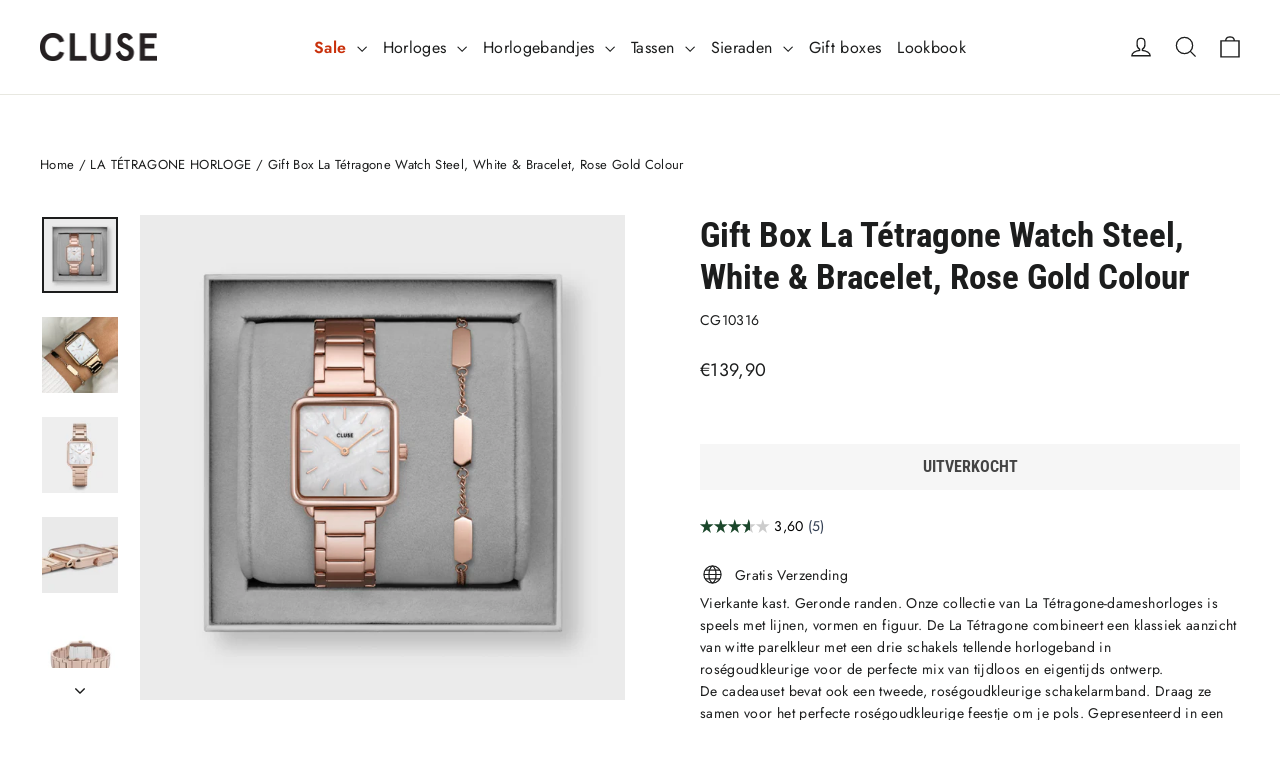

--- FILE ---
content_type: text/html; charset=utf-8
request_url: https://cluse.com/nl/collections/la-tetragone-watches/products/giftset-la-tetragone-and-bracelet-rose-gold-colour-cg10316
body_size: 75247
content:
<!doctype html>
<html class="no-js" lang="nl" dir="ltr">
<head>
  <meta charset="utf-8">
  <meta http-equiv="X-UA-Compatible" content="IE=edge,chrome=1">
  <meta name="viewport" content="width=device-width,initial-scale=1">
  <meta name="theme-color" content="#111111">
  <link rel="canonical" href="https://cluse.com/nl/products/giftset-la-tetragone-and-bracelet-rose-gold-colour-cg10316">
  <link rel="preconnect" href="https://cdn.shopify.com" crossorigin>
  <link rel="preconnect" href="https://fonts.shopifycdn.com" crossorigin>
  <link rel="dns-prefetch" href="https://productreviews.shopifycdn.com">
  <link rel="dns-prefetch" href="https://ajax.googleapis.com">
  <link rel="dns-prefetch" href="https://maps.googleapis.com">
  <link rel="dns-prefetch" href="https://maps.gstatic.com"><link rel="shortcut icon" href="//cluse.com/cdn/shop/files/favicon_32x32.jpg?v=1687194363" type="image/png" /><title>CLUSE La Tétragone Cadeauset CG10316 Roségoudkleurig, Vierkant - Officiële CLUSE Store
</title>
<meta name="description" content="Bestel je CLUSE La Tétragone Vierkant Horloge Cadeauset voor dames in roségoudkleurig bij de Officiële CLUSE Store. ✓ Gratis verzending en retourneren ✓ 2 jaar garantie"><meta property="og:site_name" content="CLUSE">
  <meta property="og:url" content="https://cluse.com/nl/products/giftset-la-tetragone-and-bracelet-rose-gold-colour-cg10316">
  <meta property="og:title" content="Gift Box La Tétragone Watch Steel, White &amp; Bracelet, Rose Gold Colour">
  <meta property="og:type" content="product">
  <meta property="og:description" content="Bestel je CLUSE La Tétragone Vierkant Horloge Cadeauset voor dames in roségoudkleurig bij de Officiële CLUSE Store. ✓ Gratis verzending en retourneren ✓ 2 jaar garantie"><meta property="og:image" content="http://cluse.com/cdn/shop/files/Cluse_2024_eCom_Giftboxes_Resizing_1400x1400_17.jpg?v=1706876463">
    <meta property="og:image:secure_url" content="https://cluse.com/cdn/shop/files/Cluse_2024_eCom_Giftboxes_Resizing_1400x1400_17.jpg?v=1706876463">
    <meta property="og:image:width" content="1400">
    <meta property="og:image:height" content="1400"><meta name="twitter:site" content="@">
  <meta name="twitter:card" content="summary_large_image">
  <meta name="twitter:title" content="Gift Box La Tétragone Watch Steel, White & Bracelet, Rose Gold Colour">
  <meta name="twitter:description" content="Bestel je CLUSE La Tétragone Vierkant Horloge Cadeauset voor dames in roségoudkleurig bij de Officiële CLUSE Store. ✓ Gratis verzending en retourneren ✓ 2 jaar garantie">
<script async crossorigin fetchpriority="high" src="/cdn/shopifycloud/importmap-polyfill/es-modules-shim.2.4.0.js"></script>
<script type="importmap">
{
  "imports": {
    "element.base-media": "//cluse.com/cdn/shop/t/139/assets/element.base-media.js?v=61305152781971747521762450469",
    "element.image.parallax": "//cluse.com/cdn/shop/t/139/assets/element.image.parallax.js?v=59188309605188605141762450470",
    "element.model": "//cluse.com/cdn/shop/t/139/assets/element.model.js?v=104979259955732717291762450471",
    "element.quantity-selector": "//cluse.com/cdn/shop/t/139/assets/element.quantity-selector.js?v=68208048201360514121762450472",
    "element.text.rte": "//cluse.com/cdn/shop/t/139/assets/element.text.rte.js?v=28194737298593644281762450473",
    "element.video": "//cluse.com/cdn/shop/t/139/assets/element.video.js?v=110560105447302630031762450474",
    "is-land": "//cluse.com/cdn/shop/t/139/assets/is-land.min.js?v=92343381495565747271762450549",
    "util.misc": "//cluse.com/cdn/shop/t/139/assets/util.misc.js?v=117964846174238173191762450589",
    "util.product-loader": "//cluse.com/cdn/shop/t/139/assets/util.product-loader.js?v=71947287259713254281762450590",
    "util.resource-loader": "//cluse.com/cdn/shop/t/139/assets/util.resource-loader.js?v=81301169148003274841762450591",
    "vendor.in-view": "//cluse.com/cdn/shop/t/139/assets/vendor.in-view.js?v=126891093837844970591762450593"
  }
}
</script><script type="module" src="//cluse.com/cdn/shop/t/139/assets/is-land.min.js?v=92343381495565747271762450549"></script>
<style data-shopify>@font-face {
  font-family: "Roboto Condensed";
  font-weight: 700;
  font-style: normal;
  font-display: swap;
  src: url("//cluse.com/cdn/fonts/roboto_condensed/robotocondensed_n7.0c73a613503672be244d2f29ab6ddd3fc3cc69ae.woff2") format("woff2"),
       url("//cluse.com/cdn/fonts/roboto_condensed/robotocondensed_n7.ef6ece86ba55f49c27c4904a493c283a40f3a66e.woff") format("woff");
}

  @font-face {
  font-family: Jost;
  font-weight: 400;
  font-style: normal;
  font-display: swap;
  src: url("//cluse.com/cdn/fonts/jost/jost_n4.d47a1b6347ce4a4c9f437608011273009d91f2b7.woff2") format("woff2"),
       url("//cluse.com/cdn/fonts/jost/jost_n4.791c46290e672b3f85c3d1c651ef2efa3819eadd.woff") format("woff");
}


  @font-face {
  font-family: Jost;
  font-weight: 600;
  font-style: normal;
  font-display: swap;
  src: url("//cluse.com/cdn/fonts/jost/jost_n6.ec1178db7a7515114a2d84e3dd680832b7af8b99.woff2") format("woff2"),
       url("//cluse.com/cdn/fonts/jost/jost_n6.b1178bb6bdd3979fef38e103a3816f6980aeaff9.woff") format("woff");
}

  @font-face {
  font-family: Jost;
  font-weight: 400;
  font-style: italic;
  font-display: swap;
  src: url("//cluse.com/cdn/fonts/jost/jost_i4.b690098389649750ada222b9763d55796c5283a5.woff2") format("woff2"),
       url("//cluse.com/cdn/fonts/jost/jost_i4.fd766415a47e50b9e391ae7ec04e2ae25e7e28b0.woff") format("woff");
}

  @font-face {
  font-family: Jost;
  font-weight: 600;
  font-style: italic;
  font-display: swap;
  src: url("//cluse.com/cdn/fonts/jost/jost_i6.9af7e5f39e3a108c08f24047a4276332d9d7b85e.woff2") format("woff2"),
       url("//cluse.com/cdn/fonts/jost/jost_i6.2bf310262638f998ed206777ce0b9a3b98b6fe92.woff") format("woff");
}

</style><link href="//cluse.com/cdn/shop/t/139/assets/theme.css?v=128105613285900123441762450667" rel="stylesheet" type="text/css" media="all" />
<style data-shopify>:root {
    --typeHeaderPrimary: "Roboto Condensed";
    --typeHeaderFallback: sans-serif;
    --typeHeaderSize: 35px;
    --typeHeaderWeight: 700;
    --typeHeaderLineHeight: 1.2;
    --typeHeaderSpacing: 0.0em;

    --typeBasePrimary:Jost;
    --typeBaseFallback:sans-serif;
    --typeBaseSize: 14px;
    --typeBaseWeight: 400;
    --typeBaseLineHeight: 1.6;
    --typeBaseSpacing: 0.025em;

    --iconWeight: 3px;
    --iconLinecaps: miter;

    --animateImagesStyle: zoom-fade;
    --animateImagesStyleSmall: zoom-fade-small;
    --animateSectionsBackgroundStyle: zoom-fade;
    --animateSectionsTextStyle: rise-up;
    --animateSectionsTextStyleAppendOut: rise-up-out;

    --colorAnnouncement: #1c1d1d;
    --colorAnnouncementText: #ffffff;

    --colorBody: #ffffff;
    --colorBodyAlpha05: rgba(255, 255, 255, 0.05);
    --colorBodyDim: #f2f2f2;
    --colorBodyLightDim: #fafafa;
    --colorBodyMediumDim: #f5f5f5;

    --colorBorder: #e8e8e1;

    --colorBtnPrimary: #111111;
    --colorBtnPrimaryDim: #040404;
    --colorBtnPrimaryText: #ffffff;

    --colorCartDot: #1b472b;

    --colorDrawers: #ffffff;
    --colorDrawersDim: #f2f2f2;
    --colorDrawerBorder: #e8e8e1;
    --colorDrawerText: #000000;
    --colorDrawerTextDarken: #000000;
    --colorDrawerButton: #1b472b;
    --colorDrawerButtonText: #ffffff;

    --colorFooter: #111111;
    --colorFooterText: #ffffff;
    --colorFooterTextAlpha01: rgba(255, 255, 255, 0.1);
    --colorFooterTextAlpha012: rgba(255, 255, 255, 0.12);
    --colorFooterTextAlpha06: rgba(255, 255, 255, 0.6);

    --colorHeroText: #ffffff;

    --colorInputBg: #ffffff;
    --colorInputBgDim: #f2f2f2;
    --colorInputBgDark: #e6e6e6;
    --colorInputText: #1c1d1d;

    --colorLink: #1c1d1d;

    --colorModalBg: rgba(0, 0, 0, 0.6);

    --colorNav: #ffffff;
    --colorNavText: #1c1d1d;

    --colorSalePrice: #fd490c;
    --colorSaleTag: #fd490c;
    --colorSaleTagText: #ffffff;

    --colorTextBody: #1c1d1d;
    --colorTextBodyAlpha0025: rgba(28, 29, 29, 0.03);
    --colorTextBodyAlpha005: rgba(28, 29, 29, 0.05);
    --colorTextBodyAlpha008: rgba(28, 29, 29, 0.08);
    --colorTextBodyAlpha01: rgba(28, 29, 29, 0.1);
    --colorTextBodyAlpha035: rgba(28, 29, 29, 0.35);

    --colorSmallImageBg: #ffffff;
    --colorLargeImageBg: #111111;

    --urlIcoSelect: url(//cluse.com/cdn/shop/t/139/assets/ico-select.svg);
    --urlIcoSelectFooter: url(//cluse.com/cdn/shop/t/139/assets/ico-select-footer.svg);
    --urlIcoSelectWhite: url(//cluse.com/cdn/shop/t/139/assets/ico-select-white.svg);

    --urlButtonArrowPng: url(//cluse.com/cdn/shop/t/139/assets/button-arrow.png);
    --urlButtonArrow2xPng: url(//cluse.com/cdn/shop/t/139/assets/button-arrow-2x.png);
    --urlButtonArrowBlackPng: url(//cluse.com/cdn/shop/t/139/assets/button-arrow-black.png);
    --urlButtonArrowBlack2xPng: url(//cluse.com/cdn/shop/t/139/assets/button-arrow-black-2x.png);

    --sizeChartMargin: 25px 0;
    --sizeChartIconMargin: 5px;

    --newsletterReminderPadding: 30px 35px;

    /*Shop Pay Installments*/
    --color-body-text: #1c1d1d;
    --color-body: #ffffff;
    --color-bg: #ffffff;
  }

  
.collection-hero__content:before,
  .hero__image-wrapper:before,
  .hero__media:before {
    background-image: linear-gradient(to bottom, rgba(0, 0, 0, 0.0) 0%, rgba(0, 0, 0, 0.0) 40%, rgba(0, 0, 0, 0.62) 100%);
  }

  .skrim__item-content .skrim__overlay:after {
    background-image: linear-gradient(to bottom, rgba(0, 0, 0, 0.0) 30%, rgba(0, 0, 0, 0.62) 100%);
  }

  .placeholder-content {
    background-image: linear-gradient(100deg, #ffffff 40%, #f7f7f7 63%, #ffffff 79%);
  }</style><script>
    document.documentElement.className = document.documentElement.className.replace('no-js', 'js');

    window.theme = window.theme || {};
    theme.routes = {
      home: "/nl",
      cart: "/nl/cart.js",
      cartPage: "/nl/cart",
      cartAdd: "/nl/cart/add.js",
      cartChange: "/nl/cart/change.js",
      search: "/nl/search",
      predictiveSearch: "/nl/search/suggest"
    };
    theme.strings = {
      soldOut: "Uitverkocht",
      unavailable: "Onbeschikbaar",
      inStockLabel: "Op voorraad",
      oneStockLabel: "Weinig voorraad - [count] item(s) over",
      otherStockLabel: "Weinig voorraad - [count] item(s) over",
      willNotShipUntil: "Klaar voor verzending [date]",
      willBeInStockAfter: "Terug op voorraad [date]",
      waitingForStock: "Niet op voorraad ",
      cartSavings: "Je bespaart [savings]",
      cartEmpty: "Je winkelmandje is momenteel leeg",
      cartTermsConfirmation: "Je moet akkoord gaan met de verkoopvoorwaarden om uit te checken",
      searchCollections: "Collections",
      searchPages: "Pages",
      searchArticles: "Articles",
      maxQuantity: "Je kan alleen [quantity] van [title] in uw winkelwagen hebben."
    };
    theme.settings = {
      cartType: "drawer",
      isCustomerTemplate: false,
      moneyFormat: "€{{amount_with_comma_separator}}",
      predictiveSearch: true,
      predictiveSearchType: null,
      quickView: false,
      themeName: 'Motion',
      themeVersion: "11.1.0"
    };
  </script>

  <script>window.performance && window.performance.mark && window.performance.mark('shopify.content_for_header.start');</script><meta id="shopify-digital-wallet" name="shopify-digital-wallet" content="/7013236825/digital_wallets/dialog">
<meta name="shopify-checkout-api-token" content="8ff7438e43e5ab8bf8bd6f1d13407bf9">
<meta id="in-context-paypal-metadata" data-shop-id="7013236825" data-venmo-supported="false" data-environment="production" data-locale="nl_NL" data-paypal-v4="true" data-currency="EUR">
<link rel="alternate" hreflang="x-default" href="https://cluse.com/products/giftset-la-tetragone-and-bracelet-rose-gold-colour-cg10316">
<link rel="alternate" hreflang="en-NL" href="https://cluse.com/products/giftset-la-tetragone-and-bracelet-rose-gold-colour-cg10316">
<link rel="alternate" hreflang="nl-NL" href="https://cluse.com/nl/products/giftset-la-tetragone-and-bracelet-rose-gold-colour-cg10316">
<link rel="alternate" hreflang="fr-NL" href="https://cluse.com/fr/products/giftset-la-tetragone-and-bracelet-rose-gold-colour-cg10316">
<link rel="alternate" hreflang="de-NL" href="https://cluse.com/de/products/giftset-la-tetragone-and-bracelet-rose-gold-colour-cg10316">
<link rel="alternate" hreflang="es-NL" href="https://cluse.com/es/products/giftset-la-tetragone-and-bracelet-rose-gold-colour-cg10316">
<link rel="alternate" hreflang="it-NL" href="https://cluse.com/it/products/giftset-la-tetragone-and-bracelet-rose-gold-colour-cg10316">
<link rel="alternate" hreflang="el-NL" href="https://cluse.com/el/products/giftset-la-tetragone-and-bracelet-rose-gold-colour-cg10316">
<link rel="alternate" type="application/json+oembed" href="https://cluse.com/nl/products/giftset-la-tetragone-and-bracelet-rose-gold-colour-cg10316.oembed">
<script async="async" src="/checkouts/internal/preloads.js?locale=nl-NL"></script>
<link rel="preconnect" href="https://shop.app" crossorigin="anonymous">
<script async="async" src="https://shop.app/checkouts/internal/preloads.js?locale=nl-NL&shop_id=7013236825" crossorigin="anonymous"></script>
<script id="apple-pay-shop-capabilities" type="application/json">{"shopId":7013236825,"countryCode":"NL","currencyCode":"EUR","merchantCapabilities":["supports3DS"],"merchantId":"gid:\/\/shopify\/Shop\/7013236825","merchantName":"CLUSE","requiredBillingContactFields":["postalAddress","email","phone"],"requiredShippingContactFields":["postalAddress","email","phone"],"shippingType":"shipping","supportedNetworks":["visa","maestro","masterCard","amex"],"total":{"type":"pending","label":"CLUSE","amount":"1.00"},"shopifyPaymentsEnabled":true,"supportsSubscriptions":true}</script>
<script id="shopify-features" type="application/json">{"accessToken":"8ff7438e43e5ab8bf8bd6f1d13407bf9","betas":["rich-media-storefront-analytics"],"domain":"cluse.com","predictiveSearch":true,"shopId":7013236825,"locale":"nl"}</script>
<script>var Shopify = Shopify || {};
Shopify.shop = "cluse-store-dev.myshopify.com";
Shopify.locale = "nl";
Shopify.currency = {"active":"EUR","rate":"1.0"};
Shopify.country = "NL";
Shopify.theme = {"name":"Motion 11.1.0 | Cluse | New Metafields","id":185631113593,"schema_name":"Motion","schema_version":"11.1.0","theme_store_id":847,"role":"main"};
Shopify.theme.handle = "null";
Shopify.theme.style = {"id":null,"handle":null};
Shopify.cdnHost = "cluse.com/cdn";
Shopify.routes = Shopify.routes || {};
Shopify.routes.root = "/nl/";</script>
<script type="module">!function(o){(o.Shopify=o.Shopify||{}).modules=!0}(window);</script>
<script>!function(o){function n(){var o=[];function n(){o.push(Array.prototype.slice.apply(arguments))}return n.q=o,n}var t=o.Shopify=o.Shopify||{};t.loadFeatures=n(),t.autoloadFeatures=n()}(window);</script>
<script>
  window.ShopifyPay = window.ShopifyPay || {};
  window.ShopifyPay.apiHost = "shop.app\/pay";
  window.ShopifyPay.redirectState = null;
</script>
<script id="shop-js-analytics" type="application/json">{"pageType":"product"}</script>
<script defer="defer" async type="module" src="//cluse.com/cdn/shopifycloud/shop-js/modules/v2/client.init-shop-cart-sync_BHF27ruw.nl.esm.js"></script>
<script defer="defer" async type="module" src="//cluse.com/cdn/shopifycloud/shop-js/modules/v2/chunk.common_Dwaf6e9K.esm.js"></script>
<script type="module">
  await import("//cluse.com/cdn/shopifycloud/shop-js/modules/v2/client.init-shop-cart-sync_BHF27ruw.nl.esm.js");
await import("//cluse.com/cdn/shopifycloud/shop-js/modules/v2/chunk.common_Dwaf6e9K.esm.js");

  window.Shopify.SignInWithShop?.initShopCartSync?.({"fedCMEnabled":true,"windoidEnabled":true});

</script>
<script>
  window.Shopify = window.Shopify || {};
  if (!window.Shopify.featureAssets) window.Shopify.featureAssets = {};
  window.Shopify.featureAssets['shop-js'] = {"shop-cart-sync":["modules/v2/client.shop-cart-sync_CzejhlBD.nl.esm.js","modules/v2/chunk.common_Dwaf6e9K.esm.js"],"init-fed-cm":["modules/v2/client.init-fed-cm_C5dJsxJP.nl.esm.js","modules/v2/chunk.common_Dwaf6e9K.esm.js"],"shop-button":["modules/v2/client.shop-button_BIUGoX0f.nl.esm.js","modules/v2/chunk.common_Dwaf6e9K.esm.js"],"shop-cash-offers":["modules/v2/client.shop-cash-offers_CAxWVAMP.nl.esm.js","modules/v2/chunk.common_Dwaf6e9K.esm.js","modules/v2/chunk.modal_DPs9tt6r.esm.js"],"init-windoid":["modules/v2/client.init-windoid_D42eFYuP.nl.esm.js","modules/v2/chunk.common_Dwaf6e9K.esm.js"],"shop-toast-manager":["modules/v2/client.shop-toast-manager_CHrVQ4LF.nl.esm.js","modules/v2/chunk.common_Dwaf6e9K.esm.js"],"init-shop-email-lookup-coordinator":["modules/v2/client.init-shop-email-lookup-coordinator_BJ7DGpMB.nl.esm.js","modules/v2/chunk.common_Dwaf6e9K.esm.js"],"init-shop-cart-sync":["modules/v2/client.init-shop-cart-sync_BHF27ruw.nl.esm.js","modules/v2/chunk.common_Dwaf6e9K.esm.js"],"avatar":["modules/v2/client.avatar_BTnouDA3.nl.esm.js"],"pay-button":["modules/v2/client.pay-button_Bt0UM1g1.nl.esm.js","modules/v2/chunk.common_Dwaf6e9K.esm.js"],"init-customer-accounts":["modules/v2/client.init-customer-accounts_CPXMEhMZ.nl.esm.js","modules/v2/client.shop-login-button_BJd_2wNZ.nl.esm.js","modules/v2/chunk.common_Dwaf6e9K.esm.js","modules/v2/chunk.modal_DPs9tt6r.esm.js"],"init-shop-for-new-customer-accounts":["modules/v2/client.init-shop-for-new-customer-accounts_DzP6QY8i.nl.esm.js","modules/v2/client.shop-login-button_BJd_2wNZ.nl.esm.js","modules/v2/chunk.common_Dwaf6e9K.esm.js","modules/v2/chunk.modal_DPs9tt6r.esm.js"],"shop-login-button":["modules/v2/client.shop-login-button_BJd_2wNZ.nl.esm.js","modules/v2/chunk.common_Dwaf6e9K.esm.js","modules/v2/chunk.modal_DPs9tt6r.esm.js"],"init-customer-accounts-sign-up":["modules/v2/client.init-customer-accounts-sign-up_BIO3KTje.nl.esm.js","modules/v2/client.shop-login-button_BJd_2wNZ.nl.esm.js","modules/v2/chunk.common_Dwaf6e9K.esm.js","modules/v2/chunk.modal_DPs9tt6r.esm.js"],"shop-follow-button":["modules/v2/client.shop-follow-button_DdMksvBl.nl.esm.js","modules/v2/chunk.common_Dwaf6e9K.esm.js","modules/v2/chunk.modal_DPs9tt6r.esm.js"],"checkout-modal":["modules/v2/client.checkout-modal_Bfq0xZOZ.nl.esm.js","modules/v2/chunk.common_Dwaf6e9K.esm.js","modules/v2/chunk.modal_DPs9tt6r.esm.js"],"lead-capture":["modules/v2/client.lead-capture_BoSreVYi.nl.esm.js","modules/v2/chunk.common_Dwaf6e9K.esm.js","modules/v2/chunk.modal_DPs9tt6r.esm.js"],"shop-login":["modules/v2/client.shop-login_EGDq7Zjt.nl.esm.js","modules/v2/chunk.common_Dwaf6e9K.esm.js","modules/v2/chunk.modal_DPs9tt6r.esm.js"],"payment-terms":["modules/v2/client.payment-terms_00o-2tv1.nl.esm.js","modules/v2/chunk.common_Dwaf6e9K.esm.js","modules/v2/chunk.modal_DPs9tt6r.esm.js"]};
</script>
<script>(function() {
  var isLoaded = false;
  function asyncLoad() {
    if (isLoaded) return;
    isLoaded = true;
    var urls = ["https:\/\/tseish-app.connect.trustedshops.com\/esc.js?apiBaseUrl=aHR0cHM6Ly90c2Vpc2gtYXBwLmNvbm5lY3QudHJ1c3RlZHNob3BzLmNvbQ==\u0026instanceId=Y2x1c2Utc3RvcmUtZGV2Lm15c2hvcGlmeS5jb20=\u0026shop=cluse-store-dev.myshopify.com","\/\/backinstock.useamp.com\/widget\/80436_1767159808.js?category=bis\u0026v=6\u0026shop=cluse-store-dev.myshopify.com"];
    for (var i = 0; i < urls.length; i++) {
      var s = document.createElement('script');
      s.type = 'text/javascript';
      s.async = true;
      s.src = urls[i];
      var x = document.getElementsByTagName('script')[0];
      x.parentNode.insertBefore(s, x);
    }
  };
  if(window.attachEvent) {
    window.attachEvent('onload', asyncLoad);
  } else {
    window.addEventListener('load', asyncLoad, false);
  }
})();</script>
<script id="__st">var __st={"a":7013236825,"offset":3600,"reqid":"2661613e-56dc-484e-9b02-7c7c2e06b243-1768754874","pageurl":"cluse.com\/nl\/collections\/la-tetragone-watches\/products\/giftset-la-tetragone-and-bracelet-rose-gold-colour-cg10316","u":"2f1ac620b778","p":"product","rtyp":"product","rid":7295599444057};</script>
<script>window.ShopifyPaypalV4VisibilityTracking = true;</script>
<script id="captcha-bootstrap">!function(){'use strict';const t='contact',e='account',n='new_comment',o=[[t,t],['blogs',n],['comments',n],[t,'customer']],c=[[e,'customer_login'],[e,'guest_login'],[e,'recover_customer_password'],[e,'create_customer']],r=t=>t.map((([t,e])=>`form[action*='/${t}']:not([data-nocaptcha='true']) input[name='form_type'][value='${e}']`)).join(','),a=t=>()=>t?[...document.querySelectorAll(t)].map((t=>t.form)):[];function s(){const t=[...o],e=r(t);return a(e)}const i='password',u='form_key',d=['recaptcha-v3-token','g-recaptcha-response','h-captcha-response',i],f=()=>{try{return window.sessionStorage}catch{return}},m='__shopify_v',_=t=>t.elements[u];function p(t,e,n=!1){try{const o=window.sessionStorage,c=JSON.parse(o.getItem(e)),{data:r}=function(t){const{data:e,action:n}=t;return t[m]||n?{data:e,action:n}:{data:t,action:n}}(c);for(const[e,n]of Object.entries(r))t.elements[e]&&(t.elements[e].value=n);n&&o.removeItem(e)}catch(o){console.error('form repopulation failed',{error:o})}}const l='form_type',E='cptcha';function T(t){t.dataset[E]=!0}const w=window,h=w.document,L='Shopify',v='ce_forms',y='captcha';let A=!1;((t,e)=>{const n=(g='f06e6c50-85a8-45c8-87d0-21a2b65856fe',I='https://cdn.shopify.com/shopifycloud/storefront-forms-hcaptcha/ce_storefront_forms_captcha_hcaptcha.v1.5.2.iife.js',D={infoText:'Beschermd door hCaptcha',privacyText:'Privacy',termsText:'Voorwaarden'},(t,e,n)=>{const o=w[L][v],c=o.bindForm;if(c)return c(t,g,e,D).then(n);var r;o.q.push([[t,g,e,D],n]),r=I,A||(h.body.append(Object.assign(h.createElement('script'),{id:'captcha-provider',async:!0,src:r})),A=!0)});var g,I,D;w[L]=w[L]||{},w[L][v]=w[L][v]||{},w[L][v].q=[],w[L][y]=w[L][y]||{},w[L][y].protect=function(t,e){n(t,void 0,e),T(t)},Object.freeze(w[L][y]),function(t,e,n,w,h,L){const[v,y,A,g]=function(t,e,n){const i=e?o:[],u=t?c:[],d=[...i,...u],f=r(d),m=r(i),_=r(d.filter((([t,e])=>n.includes(e))));return[a(f),a(m),a(_),s()]}(w,h,L),I=t=>{const e=t.target;return e instanceof HTMLFormElement?e:e&&e.form},D=t=>v().includes(t);t.addEventListener('submit',(t=>{const e=I(t);if(!e)return;const n=D(e)&&!e.dataset.hcaptchaBound&&!e.dataset.recaptchaBound,o=_(e),c=g().includes(e)&&(!o||!o.value);(n||c)&&t.preventDefault(),c&&!n&&(function(t){try{if(!f())return;!function(t){const e=f();if(!e)return;const n=_(t);if(!n)return;const o=n.value;o&&e.removeItem(o)}(t);const e=Array.from(Array(32),(()=>Math.random().toString(36)[2])).join('');!function(t,e){_(t)||t.append(Object.assign(document.createElement('input'),{type:'hidden',name:u})),t.elements[u].value=e}(t,e),function(t,e){const n=f();if(!n)return;const o=[...t.querySelectorAll(`input[type='${i}']`)].map((({name:t})=>t)),c=[...d,...o],r={};for(const[a,s]of new FormData(t).entries())c.includes(a)||(r[a]=s);n.setItem(e,JSON.stringify({[m]:1,action:t.action,data:r}))}(t,e)}catch(e){console.error('failed to persist form',e)}}(e),e.submit())}));const S=(t,e)=>{t&&!t.dataset[E]&&(n(t,e.some((e=>e===t))),T(t))};for(const o of['focusin','change'])t.addEventListener(o,(t=>{const e=I(t);D(e)&&S(e,y())}));const B=e.get('form_key'),M=e.get(l),P=B&&M;t.addEventListener('DOMContentLoaded',(()=>{const t=y();if(P)for(const e of t)e.elements[l].value===M&&p(e,B);[...new Set([...A(),...v().filter((t=>'true'===t.dataset.shopifyCaptcha))])].forEach((e=>S(e,t)))}))}(h,new URLSearchParams(w.location.search),n,t,e,['guest_login'])})(!0,!0)}();</script>
<script integrity="sha256-4kQ18oKyAcykRKYeNunJcIwy7WH5gtpwJnB7kiuLZ1E=" data-source-attribution="shopify.loadfeatures" defer="defer" src="//cluse.com/cdn/shopifycloud/storefront/assets/storefront/load_feature-a0a9edcb.js" crossorigin="anonymous"></script>
<script crossorigin="anonymous" defer="defer" src="//cluse.com/cdn/shopifycloud/storefront/assets/shopify_pay/storefront-65b4c6d7.js?v=20250812"></script>
<script data-source-attribution="shopify.dynamic_checkout.dynamic.init">var Shopify=Shopify||{};Shopify.PaymentButton=Shopify.PaymentButton||{isStorefrontPortableWallets:!0,init:function(){window.Shopify.PaymentButton.init=function(){};var t=document.createElement("script");t.src="https://cluse.com/cdn/shopifycloud/portable-wallets/latest/portable-wallets.nl.js",t.type="module",document.head.appendChild(t)}};
</script>
<script data-source-attribution="shopify.dynamic_checkout.buyer_consent">
  function portableWalletsHideBuyerConsent(e){var t=document.getElementById("shopify-buyer-consent"),n=document.getElementById("shopify-subscription-policy-button");t&&n&&(t.classList.add("hidden"),t.setAttribute("aria-hidden","true"),n.removeEventListener("click",e))}function portableWalletsShowBuyerConsent(e){var t=document.getElementById("shopify-buyer-consent"),n=document.getElementById("shopify-subscription-policy-button");t&&n&&(t.classList.remove("hidden"),t.removeAttribute("aria-hidden"),n.addEventListener("click",e))}window.Shopify?.PaymentButton&&(window.Shopify.PaymentButton.hideBuyerConsent=portableWalletsHideBuyerConsent,window.Shopify.PaymentButton.showBuyerConsent=portableWalletsShowBuyerConsent);
</script>
<script data-source-attribution="shopify.dynamic_checkout.cart.bootstrap">document.addEventListener("DOMContentLoaded",(function(){function t(){return document.querySelector("shopify-accelerated-checkout-cart, shopify-accelerated-checkout")}if(t())Shopify.PaymentButton.init();else{new MutationObserver((function(e,n){t()&&(Shopify.PaymentButton.init(),n.disconnect())})).observe(document.body,{childList:!0,subtree:!0})}}));
</script>
<link id="shopify-accelerated-checkout-styles" rel="stylesheet" media="screen" href="https://cluse.com/cdn/shopifycloud/portable-wallets/latest/accelerated-checkout-backwards-compat.css" crossorigin="anonymous">
<style id="shopify-accelerated-checkout-cart">
        #shopify-buyer-consent {
  margin-top: 1em;
  display: inline-block;
  width: 100%;
}

#shopify-buyer-consent.hidden {
  display: none;
}

#shopify-subscription-policy-button {
  background: none;
  border: none;
  padding: 0;
  text-decoration: underline;
  font-size: inherit;
  cursor: pointer;
}

#shopify-subscription-policy-button::before {
  box-shadow: none;
}

      </style>

<script>window.performance && window.performance.mark && window.performance.mark('shopify.content_for_header.end');</script>

  <style data-shopify>
    :root {
      --element-button-color-primary: red;
      --element-button-color-secondary: blue;
    }
  </style>

  <script src="//cluse.com/cdn/shop/t/139/assets/vendor-scripts-v14.js" defer="defer"></script><script src="//cluse.com/cdn/shop/t/139/assets/theme.js?v=140924482945350573091762450588" defer="defer"></script>

  <style data-shopify>
    :root {
      /* Root Variables */
      /* ========================= */
      --root-color-primary: #1c1d1d;
      --color-primary: #1c1d1d;
      --root-color-secondary: #ffffff;
      --color-secondary: #ffffff;
      --color-sale-tag: #fd490c;
      --color-sale-tag-text: #ffffff;
      --color-sale-price: #fd490c;
      --layout-section-padding-block: 3rem;
      --layout-section-max-inline-size: 1220px;

      /* Text */
      /* ========================= */
      
      /* Body Font Styles */
      --element-text-font-family--body: Jost;
      --element-text-font-family-fallback--body: sans-serif;
      --element-text-font-weight--body: 400;
      --element-text-letter-spacing--body: 0.025em;
      --element-text-text-transform--body: none;

      /* Body Font Sizes */
      --element-text-font-size--body: initial;
      --element-text-font-size--body-xs: 10px;
      --element-text-font-size--body-sm: 12px;
      --element-text-font-size--body-md: 14px;
      --element-text-font-size--body-lg: 16px;
      
      /* Body Line Heights */
      --element-text-line-height--body: 1.6;

      /* Heading Font Styles */
      --element-text-font-family--heading: "Roboto Condensed";
      --element-text-font-family-fallback--heading: sans-serif;
      --element-text-font-weight--heading: 700;
      --element-text-letter-spacing--heading: 0.0em;
      
       
      
      
      /* Heading Font Sizes */
      --element-text-font-size--heading-2xl: 51px;
      --element-text-font-size--heading-xl: 35px;
      --element-text-font-size--heading-lg: 29px;
      --element-text-font-size--heading-md: 27px;
      --element-text-font-size--heading-sm: 21px;
      --element-text-font-size--heading-xs: 19px;
      
      /* Heading Line Heights */
      --element-text-line-height--heading: 1.2;

      /* Buttons */
      /* ========================= */
      
          --element-button-radius: 0;
      

      --element-button-font-family: "Roboto Condensed";
      --element-button-font-family-fallback: sans-serif;
      --element-button-font-weight: 700;
      --element-button-letter-spacing: 0.0em;

       

      /* Base Color Variables */
      --element-button-color-primary: #111111;
      --element-button-color-secondary: #ffffff;
      --element-button-box-shadow: inset 0 0 0 1px #e8e8e1;
      --element-button-shade-border: 100%;

      /* Hover State Variables */
      --element-button-shade-background--hover: 0%;

      /* Focus State Variables */
      --element-button-color-focus: var(--color-focus);
    }

    .element-input {
      box-shadow: inset 0 0 0 1px #e8e8e1;
      background-color: #ffffff;
    }

    .element-input:hover {
      box-shadow: inset 0 0 0 1px #1c1d1d;
    }

    .element-input:focus {
      border: none;
      box-shadow: inset 0 0 0 1px #1c1d1d;
    }

    .element-input:focus-visible {
      border: none;
      box-shadow: inset 0 0 0 2px var(--color-focus, #4a9afc);
    }

    .element-button:hover {
      --element-button-box-shadow: inset 0 0 0 1px #1c1d1d;
    }

    product-form label.element-text:is([class*=element-text])  {
      font-family: var(--element-text-font-family--heading);
    }

    .element-radio .element-button {
      --element-button-font-family: Jost;
    }

    .element-radio input:checked ~ .element-button {
      --element-button-shade-background--active: 0%;
      --element-button-box-shadow: inset 0 0 0 2px #1c1d1d;
      --color-primary: #ffffff;
      --color-secondary: #1c1d1d;
    }

    .element-button.element-quantity-selector__button {
      --element-button-box-shadow: outset 0 0 0 1px transparent;
    }

    quantity-selector:hover .element-quantity-selector__input {
      box-shadow: inset 0 0 0 1px #1c1d1d;
    }

    @media (max-width: 768px) {
      :root {
        /* Heading Font Sizes */
        --element-text-font-size--heading-2xl: calc(51px * 0.8);
        --element-text-font-size--heading-xl: calc(35px * 0.8);
        --element-text-font-size--heading-lg: calc(29px * 0.8);
        --element-text-font-size--heading-md: calc(27px * 0.8);
        --element-text-font-size--heading-sm: calc(21px * 0.8);
        --element-text-font-size--heading-xs: calc(19px * 0.8);
      }
    }
  </style>
<!-- BEGIN app block: shopify://apps/pandectes-gdpr/blocks/banner/58c0baa2-6cc1-480c-9ea6-38d6d559556a -->
  
    
      <!-- TCF is active, scripts are loaded above -->
      
        <script>
          if (!window.PandectesRulesSettings) {
            window.PandectesRulesSettings = {"store":{"id":7013236825,"adminMode":false,"headless":false,"storefrontRootDomain":"","checkoutRootDomain":"","storefrontAccessToken":""},"banner":{"revokableTrigger":false,"cookiesBlockedByDefault":"0","hybridStrict":false,"isActive":true},"geolocation":{"brOnly":false,"caOnly":false,"chOnly":false,"euOnly":false,"jpOnly":false,"thOnly":false,"canadaOnly":false,"globalVisibility":true},"blocker":{"isActive":false,"googleConsentMode":{"isActive":true,"id":"","analyticsId":"","adStorageCategory":4,"analyticsStorageCategory":2,"functionalityStorageCategory":1,"personalizationStorageCategory":1,"securityStorageCategory":0,"customEvent":true,"redactData":true,"urlPassthrough":false},"facebookPixel":{"isActive":false,"id":"","ldu":false},"microsoft":{},"rakuten":{"isActive":false,"cmp":false,"ccpa":false},"gpcIsActive":false,"defaultBlocked":0,"patterns":{"whiteList":[],"blackList":{"1":[],"2":[],"4":[],"8":[]},"iframesWhiteList":[],"iframesBlackList":{"1":[],"2":[],"4":[],"8":[]},"beaconsWhiteList":[],"beaconsBlackList":{"1":[],"2":[],"4":[],"8":[]}}}};
            const rulesScript = document.createElement('script');
            window.PandectesRulesSettings.auto = true;
            rulesScript.src = "https://cdn.shopify.com/extensions/019bd005-1071-7566-a990-dd9df4dd4365/gdpr-228/assets/pandectes-rules.js";
            const firstChild = document.head.firstChild;
            document.head.insertBefore(rulesScript, firstChild);
          }
        </script>
      
      <script>
        
          window.PandectesSettings = {"store":{"id":7013236825,"plan":"premium","theme":"Motion 10.6.2 | Cluse | Flowbox","primaryLocale":"en","adminMode":false,"headless":false,"storefrontRootDomain":"","checkoutRootDomain":"","storefrontAccessToken":""},"tsPublished":1749808326,"declaration":{"showPurpose":true,"showProvider":true,"declIntroText":"We use cookies to optimize website functionality, analyze the performance, and provide personalized experience to you. Some cookies are essential to make the website operate and function correctly. Those cookies cannot be disabled. In this window you can manage your preference of cookies.","showDateGenerated":true},"language":{"unpublished":[],"languageMode":"Multilingual","fallbackLanguage":"en","languageDetection":"url","languagesSupported":["nl","fr","de","it","es","el"]},"texts":{"managed":{"headerText":{"de":"Wir respektieren deine Privatsphäre","el":"Σεβόμαστε το απόρρητό σας","en":"We respect your privacy","es":"Respetamos tu privacidad","fr":"Nous respectons votre vie privée","it":"Rispettiamo la tua privacy","nl":"Wij respecteren uw privacy"},"consentText":{"de":"Wir verwenden Cookies, um Ihr Einkaufserlebnis zu verbessern und Ihnen personalisierte Werbung anzubieten. <a href=\"https://cluse.com/de/pages/cookie-policy\" style=\"text-decoration: underline;\">Cookie Richtlinien.</a>","el":"Χρησιμοποιούμε cookies για να βελτιώσουμε την εμπειρία αγορών σας και να σας παρέχουμε εξατομικευμένες διαφημίσεις. <a href=\"https://cluse.com/el/pages/cookie-policy\" style=\"text-decoration: underline;\">Πολιτικη cookies.</a>","en":"We use cookies to improve your shopping experience and provide you with personalized ads. <a href=\"https://cluse.com/pages/cookie-policy\" style=\"text-decoration: underline;\">Cookie Policy.</a>","es":"Usamos cookies para mejorar su experiencia de compra y ofrecerle anuncios personalizados. <a href=\"https://cluse.com/es/pages/cookie-policy\" style=\"text-decoration: underline;\">Política de cookies.</a>","fr":"Nous utilisons des cookies pour améliorer votre expérience d'achat et vous proposer des publicités personnalisées. <a href=\"https://cluse.com/fr/pages/cookie-policy\" style=\"text-decoration: underline;\">Politique en matière de cookies.</a>","it":"Utilizziamo i cookie per migliorare la tua esperienza di acquisto e offrirti annunci personalizzati. <a href=\"https://cluse.com/it/pages/cookie-policy\" style=\"text-decoration: underline;\">Gestione dei cookie.</a>","nl":"We gebruiken cookies om uw winkelervaring te verbeteren en u gepersonaliseerde advertenties aan te bieden.<a href=\"https://cluse.com/nl/pages/cookie-policy\" style=\"text-decoration: underline;\">Cookie Policy</a>"},"linkText":{"de":"Datenschutz.","el":"Πολιτικη απορρητου.","en":"Privacy Policy.","es":"Política de privacidad.","fr":"Données Personnelles.","it":"Politica sulla privacy.","nl":"Privacy Policy."},"imprintText":{"de":"Impressum","el":"Αποτύπωμα","en":"Imprint","es":"Imprimir","fr":"Imprimer","it":"Impronta","nl":"Afdruk"},"googleLinkText":{"de":"Googles Datenschutzbestimmungen","el":"Όροι απορρήτου της Google","en":"Google's Privacy Terms","es":"Términos de privacidad de Google","fr":"Conditions de confidentialité de Google","it":"Termini sulla privacy di Google","nl":"Privacyvoorwaarden van Google"},"allowButtonText":{"de":"Annehmen","el":"Αποδέχομαι","en":"Accept","es":"Aceptar","fr":"J'accepte","it":"Accettare","nl":"Aanvaarden"},"denyButtonText":{"de":"Ablehnen","el":"Απόρριψη","en":"Decline","es":"Disminución","fr":"Continuer sans accepter","it":"Declino","nl":"Afwijzen"},"dismissButtonText":{"de":"Okay","el":"Εντάξει","en":"Ok","es":"OK","fr":"D'accord","it":"Ok","nl":"OK"},"leaveSiteButtonText":{"de":"Diese Seite verlassen","el":"Αφήστε αυτόν τον ιστότοπο","en":"Leave this site","es":"Salir de este sitio","fr":"Quitter ce site","it":"Lascia questo sito","nl":"Verlaat deze site"},"preferencesButtonText":{"de":"Einstellungen","el":"Προτιμήσεις","en":"Preferences","es":"Preferencias","fr":"Préférences","it":"Preferenze","nl":"Voorkeuren"},"cookiePolicyText":{"de":"Cookie-Richtlinie","el":"Πολιτική cookies","en":"Cookie policy","es":"Política de cookies","fr":"Politique de cookies","it":"Gestione dei Cookie","nl":"Cookie beleid"},"preferencesPopupTitleText":{"de":"Einwilligungseinstellungen verwalten","el":"Διαχειριστείτε τις προτιμήσεις συγκατάθεσης","en":"Manage consent preferences","es":"Gestionar las preferencias de consentimiento","fr":"Gérer les préférences de consentement","it":"Gestire le preferenze di consenso","nl":"Toestemmingsvoorkeuren beheren"},"preferencesPopupIntroText":{"de":"Wir verwenden Cookies, um die Funktionalität der Website zu optimieren, die Leistung zu analysieren und Ihnen ein personalisiertes Erlebnis zu bieten. Einige Cookies sind für den ordnungsgemäßen Betrieb der Website unerlässlich. Diese Cookies können nicht deaktiviert werden. In diesem Fenster können Sie Ihre Präferenzen für Cookies verwalten.","el":"Χρησιμοποιούμε cookies για τη βελτιστοποίηση της λειτουργικότητας του ιστότοπου, την ανάλυση της απόδοσης και την παροχή εξατομικευμένης εμπειρίας σε εσάς. Ορισμένα cookie είναι απαραίτητα για τη σωστή λειτουργία και λειτουργία του ιστότοπου. Αυτά τα cookie δεν μπορούν να απενεργοποιηθούν. Σε αυτό το παράθυρο μπορείτε να διαχειριστείτε τις προτιμήσεις σας για cookie.","en":"We use cookies to optimize website functionality, analyze the performance, and provide personalized experience to you. Some cookies are essential to make the website operate and function correctly. Those cookies cannot be disabled. In this window you can manage your preference of cookies. <a href=\"https://cluse.com/pages/cookie-policy\" style=\"text-decoration: underline;\">Cookie Policy</a>","es":"Usamos cookies para optimizar la funcionalidad del sitio web, analizar el rendimiento y brindarle una experiencia personalizada. Algunas cookies son esenciales para que el sitio web funcione y funcione correctamente. Esas cookies no se pueden desactivar. En esta ventana puede administrar su preferencia de cookies.","fr":"Nous utilisons des cookies pour optimiser les fonctionnalités du site Web, analyser les performances et vous offrir une expérience personnalisée. Certains cookies sont indispensables au bon fonctionnement du site. Ces cookies ne peuvent pas être désactivés. Dans cette fenêtre, vous pouvez gérer votre préférence de cookies.","it":"Utilizziamo i cookie per ottimizzare la funzionalità del sito Web, analizzare le prestazioni e fornire un'esperienza personalizzata all'utente. Alcuni cookie sono essenziali per il funzionamento e il corretto funzionamento del sito web. Questi cookie non possono essere disabilitati. In questa finestra puoi gestire le tue preferenze sui cookie.","nl":"We gebruiken cookies om de functionaliteit van de website te optimaliseren, de prestaties te analyseren en u een gepersonaliseerde ervaring te bieden. Sommige cookies zijn essentieel om de website correct te laten werken en functioneren. Die cookies kunnen niet worden uitgeschakeld. In dit venster kunt u uw voorkeur voor cookies beheren."},"preferencesPopupSaveButtonText":{"de":"Auswahl speichern","el":"Αποθήκευση προτιμήσεων","en":"Save preferences","es":"Guardar preferencias","fr":"Enregistrer les préférences","it":"Salva preferenze","nl":"Voorkeuren opslaan"},"preferencesPopupCloseButtonText":{"de":"Schließen","el":"Κλείσιμο","en":"Close","es":"Cerrar","fr":"Retour","it":"Chiudere","nl":"Sluiten"},"preferencesPopupAcceptAllButtonText":{"de":"Alles Akzeptieren","el":"Αποδοχή όλων","en":"Accept all","es":"Aceptar todo","fr":"Accepter tout","it":"Accettare tutti","nl":"Accepteer alles"},"preferencesPopupRejectAllButtonText":{"de":"Alles ablehnen","el":"Απόρριψη όλων","en":"Reject all","es":"Rechazar todo","fr":"Tout rejeter","it":"Rifiuta tutto","nl":"Alles afwijzen"},"cookiesDetailsText":{"de":"Cookie-Details","el":"Λεπτομέρειες cookie","en":"Cookies details","es":"Detalles de las cookies","fr":"Détails des cookies","it":"Dettagli sui cookie","nl":"Cookiegegevens"},"preferencesPopupAlwaysAllowedText":{"de":"Immer erlaubt","el":"πάντα επιτρέπεται","en":"Always allowed","es":"Siempre permitido","fr":"Toujours activé","it":"sempre permesso","nl":"altijd toegestaan"},"accessSectionParagraphText":{"de":"Sie haben das Recht, jederzeit auf Ihre Daten zuzugreifen.","el":"Έχετε το δικαίωμα να έχετε πρόσβαση στα δεδομένα σας ανά πάσα στιγμή.","en":"You have the right to request access to your data at any time.","es":"Tiene derecho a poder acceder a sus datos en cualquier momento.","fr":"Vous avez le droit de pouvoir accéder à vos données à tout moment.","it":"Hai il diritto di poter accedere ai tuoi dati in qualsiasi momento.","nl":"U heeft te allen tijde het recht om uw gegevens in te zien."},"accessSectionTitleText":{"de":"Datenübertragbarkeit","el":"Φορητότητα δεδομένων","en":"Data portability","es":"Portabilidad de datos","fr":"Portabilité des données","it":"Portabilità dei dati","nl":"Gegevensportabiliteit"},"accessSectionAccountInfoActionText":{"de":"persönliche Daten","el":"Προσωπικά δεδομένα","en":"Personal data","es":"Información personal","fr":"Données personnelles","it":"Dati personali","nl":"Persoonlijke gegevens"},"accessSectionDownloadReportActionText":{"de":"Alle Daten anfordern","el":"Κατέβασέ τα όλα","en":"Request export","es":"Descargar todo","fr":"Tout télécharger","it":"Scarica tutto","nl":"Download alles"},"accessSectionGDPRRequestsActionText":{"de":"Anfragen betroffener Personen","el":"Αιτήματα υποκειμένου δεδομένων","en":"Data subject requests","es":"Solicitudes de sujetos de datos","fr":"Demandes des personnes concernées","it":"Richieste dell'interessato","nl":"Verzoeken van betrokkenen"},"accessSectionOrdersRecordsActionText":{"de":"Aufträge","el":"Παραγγελίες","en":"Orders","es":"Pedidos","fr":"Ordres","it":"Ordini","nl":"Bestellingen"},"rectificationSectionParagraphText":{"de":"Sie haben das Recht, die Aktualisierung Ihrer Daten zu verlangen, wann immer Sie dies für angemessen halten.","el":"Έχετε το δικαίωμα να ζητήσετε την ενημέρωση των δεδομένων σας όποτε το κρίνετε κατάλληλο.","en":"You have the right to request your data to be updated whenever you think it is appropriate.","es":"Tienes derecho a solicitar la actualización de tus datos siempre que lo creas oportuno.","fr":"Vous avez le droit de demander la mise à jour de vos données chaque fois que vous le jugez approprié.","it":"Hai il diritto di richiedere l'aggiornamento dei tuoi dati ogni volta che lo ritieni opportuno.","nl":"U hebt het recht om te vragen dat uw gegevens worden bijgewerkt wanneer u dat nodig acht."},"rectificationSectionTitleText":{"de":"Datenberichtigung","el":"Διόρθωση δεδομένων","en":"Data Rectification","es":"Rectificación de datos","fr":"Rectification des données","it":"Rettifica dei dati","nl":"Gegevens rectificatie"},"rectificationCommentPlaceholder":{"de":"Beschreiben Sie, was Sie aktualisieren möchten","el":"Περιγράψτε τι θέλετε να ενημερώνετε","en":"Describe what you want to be updated","es":"Describe lo que quieres que se actualice","fr":"Décrivez ce que vous souhaitez mettre à jour","it":"Descrivi cosa vuoi che venga aggiornato","nl":"Beschrijf wat u wilt bijwerken"},"rectificationCommentValidationError":{"de":"Kommentar ist erforderlich","el":"Απαιτείται σχόλιο","en":"Comment is required","es":"Se requiere comentario","fr":"Un commentaire est requis","it":"Il commento è obbligatorio","nl":"Commentaar is verplicht"},"rectificationSectionEditAccountActionText":{"de":"Aktualisierung anfordern","el":"Ζητήστε ενημέρωση","en":"Request an update","es":"Solicita una actualización","fr":"Demander une mise à jour","it":"Richiedi un aggiornamento","nl":"Vraag een update aan"},"erasureSectionTitleText":{"de":"Recht auf Löschung","el":"Δικαίωμα να ξεχαστείς","en":"Right to be forgotten","es":"Derecho al olvido","fr":"Droit à l'oubli","it":"Diritto all'oblio","nl":"Recht om vergeten te worden"},"erasureSectionParagraphText":{"de":"Sie haben das Recht, die Löschung aller Ihrer Daten zu verlangen. Danach können Sie nicht mehr auf Ihr Konto zugreifen.","el":"Έχετε το δικαίωμα να ζητήσετε τη διαγραφή όλων των δεδομένων σας. Μετά από αυτό, δεν θα έχετε πλέον πρόσβαση στον λογαριασμό σας.","en":"You have the right to ask all your data to be erased. After that, you will no longer be able to access your account.","es":"Tiene derecho a solicitar la eliminación de todos sus datos. Después de eso, ya no podrá acceder a su cuenta.","fr":"Vous avez le droit de demander que toutes vos données soient effacées. Après cela, vous ne pourrez plus accéder à votre compte.","it":"Hai il diritto di chiedere la cancellazione di tutti i tuoi dati. Dopodiché, non sarai più in grado di accedere al tuo account.","nl":"U heeft het recht om al uw gegevens te laten wissen. Daarna heeft u geen toegang meer tot uw account."},"erasureSectionRequestDeletionActionText":{"de":"Löschung personenbezogener Daten anfordern","el":"Ζητήστε διαγραφή προσωπικών δεδομένων","en":"Request personal data deletion","es":"Solicitar la eliminación de datos personales","fr":"Demander la suppression des données personnelles","it":"Richiedi la cancellazione dei dati personali","nl":"Verzoek om verwijdering van persoonlijke gegevens"},"consentDate":{"de":"Zustimmungsdatum","el":"Ημερομηνία συναίνεσης","en":"Consent date","es":"fecha de consentimiento","fr":"Date de consentement","it":"Data del consenso","nl":"Toestemmingsdatum"},"consentId":{"de":"Einwilligungs-ID","el":"Αναγνωριστικό συναίνεσης","en":"Consent ID","es":"ID de consentimiento","fr":"ID de consentement","it":"ID di consenso","nl":"Toestemmings-ID"},"consentSectionChangeConsentActionText":{"de":"Einwilligungspräferenz ändern","el":"Αλλαγή προτίμησης συναίνεσης","en":"Change consent preference","es":"Cambiar la preferencia de consentimiento","fr":"Modifier la préférence de consentement","it":"Modifica la preferenza per il consenso","nl":"Wijzig de toestemmingsvoorkeur"},"consentSectionConsentedText":{"de":"Sie haben der Cookie-Richtlinie dieser Website zugestimmt am","el":"Συμφωνήσατε με την πολιτική cookie αυτού του ιστότοπου στο","en":"You consented to the cookies policy of this website on","es":"Usted dio su consentimiento a la política de cookies de este sitio web en","fr":"Vous avez consenti à la politique de cookies de ce site Web sur","it":"Hai acconsentito alla politica sui cookie di questo sito web su","nl":"U heeft ingestemd met het cookiebeleid van deze website op:"},"consentSectionNoConsentText":{"de":"Sie haben der Cookie-Richtlinie dieser Website nicht zugestimmt.","el":"Δεν έχετε συναινέσει στην πολιτική cookie αυτού του ιστότοπου.","en":"You have not consented to the cookies policy of this website.","es":"No ha dado su consentimiento a la política de cookies de este sitio web.","fr":"Vous n'avez pas consenti à la politique de cookies de ce site Web.","it":"Non hai acconsentito alla politica sui cookie di questo sito.","nl":"U heeft niet ingestemd met het cookiebeleid van deze website."},"consentSectionTitleText":{"de":"Ihre Cookie-Einwilligung","el":"Η συγκατάθεσή σας για τα cookie","en":"Your cookie consent","es":"Su consentimiento de cookies","fr":"Votre consentement aux cookies","it":"Il tuo consenso ai cookie","nl":"Uw toestemming voor cookies"},"consentStatus":{"de":"Einwilligungspräferenz","el":"Προτίμηση συναίνεσης","en":"Consent preference","es":"Preferencia de consentimiento","fr":"Préférence de consentement","it":"Preferenza di consenso","nl":"Toestemmingsvoorkeur"},"confirmationFailureMessage":{"de":"Ihre Anfrage wurde nicht bestätigt. Bitte versuchen Sie es erneut und wenn das Problem weiterhin besteht, wenden Sie sich an den Ladenbesitzer, um Hilfe zu erhalten","el":"Το αίτημά σας δεν επαληθεύτηκε. Δοκιμάστε ξανά και εάν το πρόβλημα παραμένει, επικοινωνήστε με τον ιδιοκτήτη του καταστήματος για βοήθεια","en":"Your request was not verified. Please try again and if problem persists, contact store owner for assistance","es":"Su solicitud no fue verificada. Vuelva a intentarlo y, si el problema persiste, comuníquese con el propietario de la tienda para obtener ayuda.","fr":"Votre demande n'a pas été vérifiée. Veuillez réessayer et si le problème persiste, contactez le propriétaire du magasin pour obtenir de l'aide","it":"La tua richiesta non è stata verificata. Riprova e se il problema persiste, contatta il proprietario del negozio per assistenza","nl":"Uw verzoek is niet geverifieerd. Probeer het opnieuw en als het probleem aanhoudt, neem dan contact op met de winkeleigenaar voor hulp"},"confirmationFailureTitle":{"de":"Ein Problem ist aufgetreten","el":"Παρουσιάστηκε πρόβλημα","en":"A problem occurred","es":"Ocurrió un problema","fr":"Un problème est survenu","it":"Si è verificato un problema","nl":"Er is een probleem opgetreden"},"confirmationSuccessMessage":{"de":"Wir werden uns in Kürze zu Ihrem Anliegen bei Ihnen melden.","el":"Σύντομα θα επικοινωνήσουμε μαζί σας ως προς το αίτημά σας.","en":"We will soon get back to you as to your request.","es":"Pronto nos comunicaremos con usted en cuanto a su solicitud.","fr":"Nous reviendrons rapidement vers vous quant à votre demande.","it":"Ti risponderemo presto in merito alla tua richiesta.","nl":"We zullen spoedig contact met u opnemen over uw verzoek."},"confirmationSuccessTitle":{"de":"Ihre Anfrage wurde bestätigt","el":"Το αίτημά σας έχει επαληθευτεί","en":"Your request is verified","es":"Tu solicitud está verificada","fr":"Votre demande est vérifiée","it":"La tua richiesta è verificata","nl":"Uw verzoek is geverifieerd"},"guestsSupportEmailFailureMessage":{"de":"Ihre Anfrage wurde nicht übermittelt. Bitte versuchen Sie es erneut und wenn das Problem weiterhin besteht, wenden Sie sich an den Shop-Inhaber, um Hilfe zu erhalten.","el":"Το αίτημά σας δεν υποβλήθηκε. Δοκιμάστε ξανά και εάν το πρόβλημα παραμένει, επικοινωνήστε με τον ιδιοκτήτη του καταστήματος για βοήθεια.","en":"Your request was not submitted. Please try again and if problem persists, contact store owner for assistance.","es":"Su solicitud no fue enviada. Vuelva a intentarlo y, si el problema persiste, comuníquese con el propietario de la tienda para obtener ayuda.","fr":"Votre demande n'a pas été soumise. Veuillez réessayer et si le problème persiste, contactez le propriétaire du magasin pour obtenir de l'aide.","it":"La tua richiesta non è stata inviata. Riprova e se il problema persiste, contatta il proprietario del negozio per assistenza.","nl":"Uw verzoek is niet ingediend. Probeer het opnieuw en als het probleem aanhoudt, neem dan contact op met de winkeleigenaar voor hulp."},"guestsSupportEmailFailureTitle":{"de":"Ein Problem ist aufgetreten","el":"Παρουσιάστηκε πρόβλημα","en":"A problem occurred","es":"Ocurrió un problema","fr":"Un problème est survenu","it":"Si è verificato un problema","nl":"Er is een probleem opgetreden"},"guestsSupportEmailPlaceholder":{"de":"E-Mail-Addresse","el":"Διεύθυνση ηλεκτρονικού ταχυδρομείου","en":"E-mail address","es":"Dirección de correo electrónico","fr":"Adresse e-mail","it":"Indirizzo email","nl":"E-mailadres"},"guestsSupportEmailSuccessMessage":{"de":"Wenn Sie als Kunde dieses Shops registriert sind, erhalten Sie in Kürze eine E-Mail mit Anweisungen zum weiteren Vorgehen.","el":"Εάν είστε εγγεγραμμένος ως πελάτης αυτού του καταστήματος, σύντομα θα λάβετε ένα μήνυμα ηλεκτρονικού ταχυδρομείου με οδηγίες για το πώς να προχωρήσετε.","en":"If you are registered as a customer of this store, you will soon receive an email with instructions on how to proceed.","es":"Si está registrado como cliente de esta tienda, pronto recibirá un correo electrónico con instrucciones sobre cómo proceder.","fr":"Si vous êtes inscrit en tant que client de ce magasin, vous recevrez bientôt un e-mail avec des instructions sur la marche à suivre.","it":"Se sei registrato come cliente di questo negozio, riceverai presto un'e-mail con le istruzioni su come procedere.","nl":"Als je bent geregistreerd als klant van deze winkel, ontvang je binnenkort een e-mail met instructies over hoe je verder kunt gaan."},"guestsSupportEmailSuccessTitle":{"de":"Vielen Dank für die Anfrage","el":"Σας ευχαριστώ για το αίτημά σας","en":"Thank you for your request","es":"gracias por tu solicitud","fr":"Merci pour votre requête","it":"Grazie per la vostra richiesta","nl":"dankjewel voor je aanvraag"},"guestsSupportEmailValidationError":{"de":"Email ist ungültig","el":"Το email δεν είναι έγκυρο","en":"Email is not valid","es":"El correo no es válido","fr":"L'email n'est pas valide","it":"L'email non è valida","nl":"E-mail is niet geldig"},"guestsSupportInfoText":{"de":"Bitte loggen Sie sich mit Ihrem Kundenkonto ein, um fortzufahren.","el":"Συνδεθείτε με τον λογαριασμό πελάτη σας για να προχωρήσετε περαιτέρω.","en":"Please login with your customer account to further proceed.","es":"Inicie sesión con su cuenta de cliente para continuar.","fr":"Veuillez vous connecter avec votre compte client pour continuer.","it":"Effettua il login con il tuo account cliente per procedere ulteriormente.","nl":"Log in met uw klantaccount om verder te gaan."},"submitButton":{"de":"einreichen","el":"υποβάλλουν","en":"Submit","es":"Enviar","fr":"Soumettre","it":"Invia","nl":"Indienen"},"submittingButton":{"de":"Senden...","el":"Υποβολή ...","en":"Submitting...","es":"Sumisión...","fr":"Soumission...","it":"Invio in corso...","nl":"Verzenden..."},"cancelButton":{"de":"Abbrechen","el":"Ακύρωση","en":"Cancel","es":"Cancelar","fr":"Annuler","it":"Annulla","nl":"Annuleren"},"declIntroText":{"de":"Wir verwenden Cookies, um die Funktionalität der Website zu optimieren, die Leistung zu analysieren und Ihnen ein personalisiertes Erlebnis zu bieten. Einige Cookies sind für den ordnungsgemäßen Betrieb der Website unerlässlich. Diese Cookies können nicht deaktiviert werden. In diesem Fenster können Sie Ihre Präferenzen für Cookies verwalten.","el":"Χρησιμοποιούμε cookies για να βελτιστοποιήσουμε τη λειτουργικότητα του ιστότοπου, να αναλύσουμε την απόδοση και να σας παρέχουμε εξατομικευμένη εμπειρία. Ορισμένα cookies είναι απαραίτητα για τη σωστή λειτουργία και λειτουργία του ιστότοπου. Αυτά τα cookies δεν μπορούν να απενεργοποιηθούν. Σε αυτό το παράθυρο μπορείτε να διαχειριστείτε τις προτιμήσεις σας για τα cookies.","en":"We use cookies to optimize website functionality, analyze the performance, and provide personalized experience to you. Some cookies are essential to make the website operate and function correctly. Those cookies cannot be disabled. In this window you can manage your preference of cookies.","es":"Usamos cookies para optimizar la funcionalidad del sitio web, analizar el rendimiento y brindarle una experiencia personalizada. Algunas cookies son esenciales para que el sitio web funcione y funcione correctamente. Esas cookies no se pueden deshabilitar. En esta ventana puede gestionar su preferencia de cookies.","fr":"Nous utilisons des cookies pour optimiser les fonctionnalités du site Web, analyser les performances et vous offrir une expérience personnalisée. Certains cookies sont indispensables au bon fonctionnement et au bon fonctionnement du site Web. Ces cookies ne peuvent pas être désactivés. Dans cette fenêtre, vous pouvez gérer vos préférences en matière de cookies.","it":"Utilizziamo i cookie per ottimizzare la funzionalità del sito Web, analizzare le prestazioni e fornire un&#39;esperienza personalizzata all&#39;utente. Alcuni cookie sono essenziali per far funzionare e funzionare correttamente il sito web. Questi cookie non possono essere disabilitati. In questa finestra puoi gestire le tue preferenze sui cookie.","nl":"We gebruiken cookies om de functionaliteit van de website te optimaliseren, de prestaties te analyseren en u een gepersonaliseerde ervaring te bieden. Sommige cookies zijn essentieel om de website goed te laten werken en correct te laten functioneren. Die cookies kunnen niet worden uitgeschakeld. In dit venster kunt u uw voorkeur voor cookies beheren."},"declName":{"de":"Name","el":"Ονομα","en":"Name","es":"Nombre","fr":"Nom","it":"Nome","nl":"Naam"},"declPurpose":{"de":"Zweck","el":"Σκοπός","en":"Purpose","es":"Objetivo","fr":"But","it":"Scopo","nl":"Doel"},"declType":{"de":"Typ","el":"Τύπος","en":"Type","es":"Escribe","fr":"Type","it":"Tipo","nl":"Type"},"declRetention":{"de":"Speicherdauer","el":"Διάρκεια","en":"Retention","es":"Retencion","fr":"Rétention","it":"Ritenzione","nl":"Behoud"},"declProvider":{"de":"Anbieter","el":"Προμηθευτής","en":"Provider","es":"Proveedor","fr":"Fournisseur","it":"Fornitore","nl":"Aanbieder"},"declFirstParty":{"de":"Erstanbieter","el":"First-party","en":"First-party","es":"Origen","fr":"Première partie","it":"Prima parte","nl":"Directe"},"declThirdParty":{"de":"Drittanbieter","el":"Cookie τρίτων","en":"Third-party","es":"Tercero","fr":"Tierce partie","it":"Terzo","nl":"Derde partij"},"declSeconds":{"de":"Sekunden","el":"δευτερόλεπτα","en":"seconds","es":"segundos","fr":"secondes","it":"secondi","nl":"seconden"},"declMinutes":{"de":"Minuten","el":"λεπτά","en":"minutes","es":"minutos","fr":"minutes","it":"minuti","nl":"minuten"},"declHours":{"de":"Std.","el":"ώρες","en":"hours","es":"horas","fr":"heures","it":"ore","nl":"uur"},"declDays":{"de":"Tage","el":"ημέρες","en":"days","es":"días","fr":"jours","it":"giorni","nl":"dagen"},"declMonths":{"de":"Monate","el":"μήνες","en":"months","es":"meses","fr":"mois","it":"mesi","nl":"maanden"},"declYears":{"de":"Jahre","el":"χρόνια","en":"years","es":"años","fr":"années","it":"anni","nl":"jaren"},"declSession":{"de":"Sitzung","el":"Συνεδρία","en":"Session","es":"Sesión","fr":"Session","it":"Sessione","nl":"Sessie"},"declDomain":{"de":"Domain","el":"Τομέας","en":"Domain","es":"Dominio","fr":"Domaine","it":"Dominio","nl":"Domein"},"declPath":{"de":"Weg","el":"Μονοπάτι","en":"Path","es":"Sendero","fr":"Chemin","it":"Il percorso","nl":"Pad"}},"categories":{"strictlyNecessaryCookiesTitleText":{"de":"Unbedingt notwendige Cookies","el":"Απολύτως απαραίτητα cookies","en":"Strictly necessary cookies","es":"Cookies estrictamente necesarias","fr":"Cookies strictement nécessaires","it":"Cookie strettamente necessari","nl":"Strikt noodzakelijke cookies"},"strictlyNecessaryCookiesDescriptionText":{"de":"Notwendige Cookies helfen dabei, die Website nutzbar zu machen, indem grundlegende Funktionen wie die Navigation auf den Seiten und der Zugriff auf gesicherte Bereiche der Website aktiviert werden. Die Website kann ohne diese Cookies nicht ordnungsgemäß funktionieren.","el":"Τα απαραίτητα cookies βοηθούν στην καλή λειτουργία της ιστοσελίδας ενεργοποιώντας βασικές λειτουργίες όπως η πλοήγηση στις σελίδες και η πρόσβαση σε ασφαλείς περιοχές της ιστοσελίδας. Η ιστοσελίδα δεν μπορεί να λειτουργήσει σωστά χωρίς αυτά τα cookies.","en":"Necessary cookies help make the website usable by enabling basic functions like page navigation and access to secure areas of the website. The website cannot function properly without these cookies.","es":"Las cookies necesarias ayudan a que el sitio web sea utilizable al habilitar funciones básicas como la navegación por las páginas y el acceso a áreas seguras del sitio web. El sitio no puede funcionar correctamente sin estas cookies.","fr":"Les cookies nécessaires aident à rendre un site web utilisable en activant des fonctions de base telles que la navigation sur les pages et l'accès aux zones sécurisées du site. Le site ne peut pas fonctionner correctement sans ces cookies.","it":"I cookie necessari aiutano a rendere il sito web utilizzabile attivando funzioni di base come la navigazione tra le pagine e l'accesso alle aree sicure del sito. Il sito non può funzionare correttamente senza questi cookie.","nl":"Noodzakelijke cookies helpen de website bruikbaar te maken door basisfuncties zoals paginanavigatie en toegang tot beveiligde gebieden van de website mogelijk te maken. De website kan niet goed functioneren zonder deze cookies."},"functionalityCookiesTitleText":{"de":"Funktionale Cookies","el":"Λειτουργικά cookies","en":"Functional cookies","es":"Cookies funcionales","fr":"Cookies fonctionnels","it":"Cookie funzionali","nl":"Functionele cookies"},"functionalityCookiesDescriptionText":{"de":"Diese Cookies ermöglichen es der Website, verbesserte Funktionen und Personalisierung bereitzustellen, wie das Erinnern an Ihre Präferenzen und Auswahlmöglichkeiten (z. B. Spracheinstellungen oder Region). Sie können von uns oder von Drittanbietern gesetzt werden, deren Dienste wir zu unseren Seiten hinzugefügt haben. Wenn Sie diese Cookies nicht erlauben, funktionieren einige Dienste möglicherweise nicht ordnungsgemäß.","el":"Αυτά τα cookies επιτρέπουν στην ιστοσελίδα να προσφέρει βελτιωμένες λειτουργίες και εξατομίκευση, όπως η αποθήκευση των προτιμήσεών σας και των επιλογών σας (π.χ. ρυθμίσεις γλώσσας ή περιοχής). Μπορεί να οριστούν από εμάς ή από τρίτους παρόχους των υπηρεσιών των οποίων έχουμε προσθέσει στις σελίδες μας. Εάν δεν επιτρέψετε αυτά τα cookies, ορισμένες υπηρεσίες ενδέχεται να μην λειτουργούν σωστά.","en":"These cookies enable the website to provide enhanced functionality and personalization, such as remembering your preferences and choices (e.g., language settings or region). They may be set by us or by third-party providers whose services we have added to our pages. If you do not allow these cookies, some services may not function properly.","es":"Estas cookies permiten que el sitio web ofrezca funcionalidades mejoradas y personalización, como recordar tus preferencias y elecciones (por ejemplo, la configuración del idioma o la región). Pueden ser establecidas por nosotros o por proveedores de terceros cuyos servicios hemos añadido a nuestras páginas. Si no permites estas cookies, algunos servicios pueden no funcionar correctamente.","fr":"Ces cookies permettent au site web de fournir des fonctionnalités avancées et une personnalisation, comme la mémorisation de vos préférences et de vos choix (par exemple, les paramètres de langue ou de région). Ils peuvent être placés par nous ou par des fournisseurs tiers dont nous avons ajouté les services à nos pages. Si vous n'autorisez pas ces cookies, certains services risquent de ne pas fonctionner correctement.","it":"Questi cookie consentono al sito web di offrire funzionalità migliorate e personalizzazione, come ricordare le tue preferenze e scelte (ad es. impostazioni di lingua o regione). Possono essere impostati da noi o da fornitori terzi i cui servizi abbiamo aggiunto alle nostre pagine. Se non consenti questi cookie, alcuni servizi potrebbero non funzionare correttamente.","nl":"Deze cookies stellen de website in staat om verbeterde functionaliteit en personalisatie te bieden, zoals het onthouden van uw voorkeuren en keuzes (bijvoorbeeld taalsinstellingen of regio). Ze kunnen door ons of door derde partijen worden geplaatst wiens diensten we aan onze pagina's hebben toegevoegd. Als u deze cookies niet toestaat, kunnen sommige diensten mogelijk niet correct functioneren."},"performanceCookiesTitleText":{"de":"Performance-Cookies","el":"Cookies απόδοσης","en":"Performance cookies","es":"Cookies de rendimiento","fr":"Cookies de performances","it":"Cookie di prestazione","nl":"Performance cookies"},"performanceCookiesDescriptionText":{"de":"Diese Cookies helfen uns zu verstehen, wie Besucher mit unserer Website interagieren, indem sie Informationen über Nutzungsmuster, Verkehrsquellen und das Verhalten der Besucher sammeln. Diese Daten ermöglichen es uns, die Leistung der Website und die Benutzererfahrung zu verbessern. Alle von diesen Cookies gesammelten Informationen sind aggregiert und anonym.","el":"Αυτά τα cookies μας βοηθούν να κατανοήσουμε πώς οι επισκέπτες αλληλεπιδρούν με την ιστοσελίδα μας συλλέγοντας πληροφορίες σχετικά με τα πρότυπα χρήσης, τις πηγές κυκλοφορίας και τη συμπεριφορά των επισκεπτών. Αυτά τα δεδομένα μας επιτρέπουν να βελτιώσουμε την απόδοση της ιστοσελίδας και την εμπειρία του χρήστη. Όλες οι πληροφορίες που συλλέγονται από αυτά τα cookies είναι συγκεντρωτικές και ανώνυμες.","en":"These cookies help us understand how visitors interact with our website by collecting information about usage patterns, traffic sources, and visitor behavior. This data allows us to improve the website's performance and user experience. All information collected by these cookies is aggregated and anonymous.","es":"Estas cookies nos ayudan a entender cómo los visitantes interactúan con nuestro sitio web al recopilar información sobre patrones de uso, fuentes de tráfico y comportamiento de los visitantes. Estos datos nos permiten mejorar el rendimiento del sitio web y la experiencia del usuario. Toda la información recopilada por estas cookies es agregada y anónima.","fr":"Ces cookies nous aident à comprendre comment les visiteurs interagissent avec notre site web en collectant des informations sur les modèles d'utilisation, les sources de trafic et le comportement des visiteurs. Ces données nous permettent d'améliorer les performances du site et l'expérience utilisateur. Toutes les informations collectées par ces cookies sont agrégées et anonymes.","it":"Questi cookie ci aiutano a comprendere come i visitatori interagiscono con il nostro sito web raccogliendo informazioni sui modelli di utilizzo, le fonti di traffico e il comportamento dei visitatori. Questi dati ci consentono di migliorare le prestazioni del sito web e l'esperienza dell'utente. Tutte le informazioni raccolte da questi cookie sono aggregate e anonime.","nl":"Deze cookies helpen ons te begrijpen hoe bezoekers met onze website interageren door informatie te verzamelen over gebruikspatronen, verkeersbronnen en het gedrag van bezoekers. Deze gegevens stellen ons in staat om de prestaties van de website en de gebruikerservaring te verbeteren. Alle informatie die door deze cookies wordt verzameld, is geaggregeerd en anoniem."},"targetingCookiesTitleText":{"de":"Targeting-Cookies","el":"Στόχευση cookie","en":"Targeting cookies","es":"Cookies de segmentación","fr":"Ciblage des cookies","it":"Cookie di targeting","nl":"Targeting cookies"},"targetingCookiesDescriptionText":{"de":"Targeting-Cookies werden verwendet, um Besucher über verschiedene Websites hinweg zu verfolgen. Das Ziel ist es, Anzeigen anzuzeigen, die für den einzelnen Benutzer relevant und ansprechend sind, und dadurch für Publisher und Drittanbieter-Werbetreibende wertvoller zu werden. Wir verwenden Cookies, um Inhalte und Anzeigen zu personalisieren, soziale Medienfunktionen bereitzustellen und den Verkehr zu analysieren. Informationen über Ihre Nutzung unserer Website können mit unseren Partnern für soziale Medien, Werbung oder Analytik geteilt werden, die diese möglicherweise mit anderen Daten kombinieren. Das Tracking erfolgt gemäß unserer Datenschutzrichtlinie.","el":"Τα cookies στόχευσης χρησιμοποιούνται για την παρακολούθηση επισκεπτών σε διάφορες ιστοσελίδες. Σκοπός είναι να εμφανίζονται διαφημίσεις που είναι σχετικές και ελκυστικές για τον κάθε χρήστη, καθιστώντας τις έτσι πιο πολύτιμες για τους εκδότες και τους τρίτους διαφημιζόμενους. Χρησιμοποιούμε cookies για να προσωποποιούμε το περιεχόμενο και τις διαφημίσεις, να παρέχουμε δυνατότητες κοινωνικών μέσων και να αναλύουμε την κυκλοφορία. Οι πληροφορίες σχετικά με τη χρήση του ιστότοπού μας μπορούν να κοινοποιηθούν στους συνεργάτες μας στα μέσα κοινωνικής δικτύωσης, διαφήμισης ή ανάλυσης, οι οποίοι μπορεί να τις συνδυάσουν με άλλα δεδομένα. Η παρακολούθηση γίνεται σύμφωνα με την Πολιτική Απορρήτου μας.","en":"Targeting cookies are used to track visitors across websites. The intention is to display ads that are relevant and engaging for the individual user and thereby more valuable for publishers and third party advertisers. We use cookies to personalize content and ads, to provide social media features and to analyse traffic. Information about your use of our site can be shared with our social media, advertising or analytics partners who may combine it with other data. Tracking is done in accordance with our Privacy Policy.","es":"Las cookies de segmentación se utilizan para rastrear a los visitantes a través de diferentes sitios web. La intención es mostrar anuncios que sean relevantes y atractivos para el usuario individual, lo que las hace más valiosas para los editores y los anunciantes de terceros. Utilizamos cookies para personalizar contenido y anuncios, proporcionar funciones de redes sociales y analizar el tráfico. La información sobre tu uso de nuestro sitio puede ser compartida con nuestros socios de redes sociales, publicidad o análisis, quienes pueden combinarla con otros datos. El seguimiento se realiza de acuerdo con nuestra Política de privacidad.","fr":"Les cookies de ciblage sont utilisés pour suivre les visiteurs sur différents sites web. L'objectif est d'afficher des annonces pertinentes et attrayantes pour l'utilisateur individuel, ce qui les rend plus précieuses pour les éditeurs et les annonceurs tiers. Nous utilisons des cookies pour personnaliser le contenu et les publicités, fournir des fonctionnalités de médias sociaux et analyser le trafic. Les informations concernant votre utilisation de notre site peuvent être partagées avec nos partenaires de médias sociaux, de publicité ou d'analyse, qui peuvent les combiner avec d'autres données. Le suivi est effectué conformément à notre politique de confidentialité.","it":"I cookie di targeting vengono utilizzati per tracciare i visitatori attraverso diversi siti web. L'intenzione è quella di mostrare annunci che siano pertinenti e coinvolgenti per l'utente individuale, rendendoli così più preziosi per gli editori e gli inserzionisti di terze parti. Utilizziamo cookie per personalizzare contenuti e annunci, fornire funzionalità sui social media e analizzare il traffico. Le informazioni relative al tuo utilizzo del nostro sito possono essere condivise con i nostri partner di social media, pubblicità o analisi, che potrebbero combinarle con altri dati. Il tracciamento avviene in conformità con la nostra Politica sulla privacy.","nl":"Targetingcookies worden gebruikt om bezoekers op verschillende websites te volgen. Het doel is om advertenties weer te geven die relevant en aantrekkelijk zijn voor de individuele gebruiker, waardoor ze waardevoller worden voor uitgevers en derden adverteerders. We gebruiken cookies om content en advertenties te personaliseren, sociale media-functies te bieden en het verkeer te analyseren. Informatie over uw gebruik van onze site kan worden gedeeld met onze partners op het gebied van sociale media, advertenties of analytics, die deze kunnen combineren met andere gegevens. Tracking gebeurt in overeenstemming met ons privacybeleid."},"unclassifiedCookiesTitleText":{"de":"Unklassifizierte Cookies","el":"Μη ταξινομημένα cookies","en":"Unclassified cookies","es":"Cookies sin clasificar","fr":"Cookies non classés","it":"Cookie non classificati","nl":"Niet-geclassificeerde cookies"},"unclassifiedCookiesDescriptionText":{"de":"Unklassifizierte Cookies sind Cookies, die wir gerade zusammen mit den Anbietern einzelner Cookies klassifizieren.","el":"Τα μη ταξινομημένα cookies είναι cookies που είμαστε στη διαδικασία ταξινόμησης, μαζί με τους παρόχους μεμονωμένων cookies.","en":"Unclassified cookies are cookies that we are in the process of classifying, together with the providers of individual cookies.","es":"Las cookies no clasificadas son cookies que estamos en proceso de clasificar, junto con los proveedores de cookies individuales.","fr":"Les cookies non classés sont des cookies que nous sommes en train de classer avec les fournisseurs de cookies individuels.","it":"I cookie non classificati sono cookie che stiamo classificando insieme ai fornitori di cookie individuali.","nl":"Niet-geclassificeerde cookies zijn cookies die we aan het classificeren zijn, samen met de aanbieders van individuele cookies."}},"auto":{}},"library":{"previewMode":false,"fadeInTimeout":0,"defaultBlocked":0,"showLink":true,"showImprintLink":false,"showGoogleLink":false,"enabled":true,"cookie":{"expiryDays":365,"secure":true,"domain":""},"dismissOnScroll":false,"dismissOnWindowClick":false,"dismissOnTimeout":false,"palette":{"popup":{"background":"#FFFFFF","backgroundForCalculations":{"a":1,"b":255,"g":255,"r":255},"text":"#000000"},"button":{"background":"#000000","backgroundForCalculations":{"a":1,"b":0,"g":0,"r":0},"text":"#FFFFFF","textForCalculation":{"a":1,"b":255,"g":255,"r":255},"border":"transparent"}},"content":{"href":"https://cluse.com/pages/privacy-policy","imprintHref":"/","close":"&#10005;","target":"_blank","logo":"<img class=\"cc-banner-logo\" style=\"max-height: 21px;\" src=\"https://cluse-store-dev.myshopify.com/cdn/shop/files/pandectes-banner-logo.png\" alt=\"logo\" />"},"window":"<div role=\"dialog\" aria-live=\"polite\" aria-label=\"cookieconsent\" aria-describedby=\"cookieconsent:desc\" id=\"pandectes-banner\" class=\"cc-window-wrapper cc-bottom-wrapper\"><div class=\"pd-cookie-banner-window cc-window {{classes}}\"><!--googleoff: all-->{{children}}<!--googleon: all--></div></div>","compliance":{"custom":"<div class=\"cc-compliance cc-highlight\">{{preferences}}{{allow}}{{deny}}</div>"},"type":"custom","layouts":{"basic":"{{logo}}{{messagelink}}{{compliance}}"},"position":"bottom","theme":"block","revokable":false,"animateRevokable":false,"revokableReset":false,"revokableLogoUrl":"https://cluse-store-dev.myshopify.com/cdn/shop/files/pandectes-reopen-logo.png","revokablePlacement":"bottom-left","revokableMarginHorizontal":15,"revokableMarginVertical":15,"static":false,"autoAttach":true,"hasTransition":true,"blacklistPage":[""],"elements":{"close":"<button aria-label=\"close\" type=\"button\" tabindex=\"0\" class=\"cc-close\">{{close}}</button>","dismiss":"<button type=\"button\" tabindex=\"0\" class=\"cc-btn cc-btn-decision cc-dismiss\">{{dismiss}}</button>","allow":"<button type=\"button\" tabindex=\"0\" class=\"cc-btn cc-btn-decision cc-allow\">{{allow}}</button>","deny":"<button type=\"button\" tabindex=\"0\" class=\"cc-btn cc-btn-decision cc-deny\">{{deny}}</button>","preferences":"<button tabindex=\"0\" type=\"button\" class=\"cc-btn cc-settings\" onclick=\"Pandectes.fn.openPreferences()\">{{preferences}}</button>"}},"geolocation":{"brOnly":false,"caOnly":false,"chOnly":false,"euOnly":false,"jpOnly":false,"thOnly":false,"canadaOnly":false,"globalVisibility":true},"dsr":{"guestsSupport":false,"accessSectionDownloadReportAuto":false},"banner":{"resetTs":1689150906,"extraCss":"        .cc-banner-logo {max-width: 29em!important;}    @media(min-width: 768px) {.cc-window.cc-floating{max-width: 29em!important;width: 29em!important;}}    .cc-message, .pd-cookie-banner-window .cc-header, .cc-logo {text-align: left}    .cc-window-wrapper{z-index: 2147483647;}    .cc-window{padding: 39px!important;z-index: 2147483647;font-size: 14px!important;font-family: inherit;}    .pd-cookie-banner-window .cc-header{font-size: 14px!important;font-family: inherit;}    .pd-cp-ui{font-family: inherit; background-color: #FFFFFF;color:#000000;}    button.pd-cp-btn, a.pd-cp-btn{background-color:#000000;color:#FFFFFF!important;}    input + .pd-cp-preferences-slider{background-color: rgba(0, 0, 0, 0.3)}    .pd-cp-scrolling-section::-webkit-scrollbar{background-color: rgba(0, 0, 0, 0.3)}    input:checked + .pd-cp-preferences-slider{background-color: rgba(0, 0, 0, 1)}    .pd-cp-scrolling-section::-webkit-scrollbar-thumb {background-color: rgba(0, 0, 0, 1)}    .pd-cp-ui-close{color:#000000;}    .pd-cp-preferences-slider:before{background-color: #FFFFFF}    .pd-cp-title:before {border-color: #000000!important}    .pd-cp-preferences-slider{background-color:#000000}    .pd-cp-toggle{color:#000000!important}    @media(max-width:699px) {.pd-cp-ui-close-top svg {fill: #000000}}    .pd-cp-toggle:hover,.pd-cp-toggle:visited,.pd-cp-toggle:active{color:#000000!important}    .pd-cookie-banner-window {box-shadow: 0 0 18px rgb(0 0 0 / 20%);}  ","customJavascript":{},"showPoweredBy":false,"logoHeight":21,"revokableTrigger":false,"hybridStrict":false,"cookiesBlockedByDefault":"0","isActive":true,"implicitSavePreferences":true,"cookieIcon":false,"blockBots":false,"showCookiesDetails":true,"hasTransition":true,"blockingPage":false,"showOnlyLandingPage":false,"leaveSiteUrl":"https://www.google.com","linkRespectStoreLang":true},"cookies":{"0":[{"name":"localization","type":"http","domain":"cluse-store-dev.myshopify.com","path":"/","provider":"Shopify","firstParty":true,"retention":"1 year(s)","expires":1,"unit":"declYears","purpose":{"de":"Lokalisierung von Shopify-Shops","el":"Τοπική προσαρμογή καταστήματος Shopify","en":"Shopify store localization","es":"Localización de tiendas Shopify","fr":"Localisation de boutique Shopify","it":"Localizzazione negozio Shopify","nl":"Shopify-winkellokalisatie"}},{"name":"_cmp_a","type":"http","domain":".cluse-store-dev.myshopify.com","path":"/","provider":"Shopify","firstParty":true,"retention":"24 hour(s)","expires":24,"unit":"declHours","purpose":{"de":"Wird zum Verwalten der Datenschutzeinstellungen des Kunden verwendet.","el":"Χρησιμοποιείται για τη διαχείριση ρυθμίσεων απορρήτου πελατών.","en":"Used for managing customer privacy settings.","es":"Se utiliza para administrar la configuración de privacidad del cliente.","fr":"Utilisé pour gérer les paramètres de confidentialité des clients.","it":"Utilizzato per gestire le impostazioni sulla privacy dei clienti.","nl":"Wordt gebruikt voor het beheren van de privacy-instellingen van klanten."}},{"name":"cart_currency","type":"http","domain":"cluse-store-dev.myshopify.com","path":"/","provider":"Shopify","firstParty":true,"retention":"15 day(s)","expires":15,"unit":"declDays","purpose":{"de":"Das Cookie ist für die sichere Checkout- und Zahlungsfunktion auf der Website erforderlich. Diese Funktion wird von shopify.com bereitgestellt.","el":"Το cookie είναι απαραίτητο για την ασφαλή λειτουργία ολοκλήρωσης αγοράς και πληρωμής στον ιστότοπο. Αυτή η λειτουργία παρέχεται από το shopify.com.","en":"Used in connection with shopping cart.","es":"La cookie es necesaria para la función de pago y pago seguro en el sitio web. Shopify.com proporciona esta función.","fr":"Le cookie est nécessaire pour la fonction de paiement et de paiement sécurisé sur le site Web. Cette fonction est fournie par shopify.com.","it":"Il cookie è necessario per il checkout sicuro e la funzione di pagamento sul sito web. Questa funzione è fornita da shopify.com.","nl":"De cookie is nodig voor de veilige betaal- en betaalfunctie op de website. Deze functie wordt geleverd door shopify.com."}},{"name":"_tracking_consent","type":"http","domain":".cluse-store-dev.myshopify.com","path":"/","provider":"Shopify","firstParty":true,"retention":"1 year(s)","expires":1,"unit":"declYears","purpose":{"de":"Tracking-Einstellungen.","el":"Προτιμήσεις παρακολούθησης.","en":"Tracking preferences.","es":"Preferencias de seguimiento.","fr":"Préférences de suivi.","it":"Preferenze di monitoraggio.","nl":"Voorkeuren volgen."}},{"name":"secure_customer_sig","type":"http","domain":"cluse-store-dev.myshopify.com","path":"/","provider":"Shopify","firstParty":true,"retention":"1 year(s)","expires":1,"unit":"declYears","purpose":{"de":"Wird im Zusammenhang mit dem Kundenlogin verwendet.","el":"Χρησιμοποιείται σε σχέση με την είσοδο πελατών.","en":"Used in connection with customer login.","es":"Se utiliza en relación con el inicio de sesión del cliente.","fr":"Utilisé en relation avec la connexion client.","it":"Utilizzato in connessione con l'accesso del cliente.","nl":"Gebruikt in verband met klantenlogin."}},{"name":"_shopify_tm","type":"http","domain":".cluse-store-dev.myshopify.com","path":"/","provider":"Shopify","firstParty":true,"retention":"30 minute(s)","expires":30,"unit":"declMinutes","purpose":{"en":"Used for managing customer privacy settings."}},{"name":"_shopify_tw","type":"http","domain":".cluse-store-dev.myshopify.com","path":"/","provider":"Shopify","firstParty":true,"retention":"14 day(s)","expires":14,"unit":"declDays","purpose":{"en":"Used for managing customer privacy settings."}},{"name":"_shopify_m","type":"http","domain":".cluse-store-dev.myshopify.com","path":"/","provider":"Shopify","firstParty":true,"retention":"1 year(s)","expires":1,"unit":"declYears","purpose":{"en":"Used for managing customer privacy settings."}},{"name":"keep_alive","type":"http","domain":"cluse-store-dev.myshopify.com","path":"/","provider":"Shopify","firstParty":true,"retention":"30 minute(s)","expires":30,"unit":"declMinutes","purpose":{"de":"Wird im Zusammenhang mit der Käuferlokalisierung verwendet.","el":"Χρησιμοποιείται σε σχέση με τον εντοπισμό αγοραστή.","en":"Used in connection with buyer localization.","es":"Se utiliza en relación con la localización del comprador.","fr":"Utilisé en relation avec la localisation de l'acheteur.","it":"Utilizzato in connessione con la localizzazione dell'acquirente.","nl":"Gebruikt in verband met lokalisatie van kopers."}},{"name":"shopify_pay_redirect","type":"http","domain":"cluse-store-dev.myshopify.com","path":"/","provider":"Shopify","firstParty":true,"retention":"60 minute(s)","expires":60,"unit":"declMinutes","purpose":{"de":"Das Cookie ist für die sichere Checkout- und Zahlungsfunktion auf der Website erforderlich. Diese Funktion wird von shopify.com bereitgestellt.","el":"Το cookie είναι απαραίτητο για την ασφαλή λειτουργία ολοκλήρωσης αγοράς και πληρωμής στον ιστότοπο. Αυτή η λειτουργία παρέχεται από το shopify.com.","en":"Used in connection with checkout.","es":"La cookie es necesaria para la función de pago y pago seguro en el sitio web. Shopify.com proporciona esta función.","fr":"Le cookie est nécessaire pour la fonction de paiement et de paiement sécurisé sur le site Web. Cette fonction est fournie par shopify.com.","it":"Il cookie è necessario per il checkout sicuro e la funzione di pagamento sul sito web. Questa funzione è fornita da shopify.com.","nl":"De cookie is nodig voor de veilige betaal- en betaalfunctie op de website. Deze functie wordt geleverd door shopify.com."}},{"name":"__kla_id","type":"http","domain":"cluse-store-dev.myshopify.com","path":"/","provider":"Klaviyo","firstParty":false,"retention":"1 year(s)","expires":1,"unit":"declYears","purpose":{"de":"Verfolgt, wenn jemand durch eine Klaviyo-E-Mail auf Ihre Website klickt","el":"Παρακολουθεί όταν κάποιος κάνει κλικ μέσω ενός email Klaviyo στον ιστότοπό σας","en":"Tracks when someone clicks through a Klaviyo email to your website","es":"Rastrea cuando alguien hace clic a través de un correo electrónico de Klaviyo a su sitio web","fr":"Suit quand quelqu'un clique sur un e-mail Klaviyo vers votre site Web.","it":"Tiene traccia di quando qualcuno fa clic su un'e-mail di Klaviyo sul tuo sito web","nl":"Houdt bij wanneer iemand door een Klaviyo-e-mail naar uw website klikt"}},{"name":"_secure_session_id","type":"http","domain":"cluse-store-dev.myshopify.com","path":"/","provider":"Shopify","firstParty":true,"retention":"24 hour(s)","expires":24,"unit":"declHours","purpose":{"en":"Used in connection with navigation through a storefront."}},{"name":"klaviyoOnsite","type":"html_local","domain":"https://cluse-store-dev.myshopify.com","path":"/","provider":"Klaviyo","firstParty":false,"retention":"Local Storage","expires":0,"unit":"declDays","purpose":{"en":"Collects information on the user's website navigation and preferences - This is used to target potential newsletter based upon this information.\n"}},{"name":"secure_customer_sig","type":"http","domain":"cluse.com","path":"/","provider":"Shopify","firstParty":true,"retention":"1 year(s)","expires":1,"unit":"declYears","purpose":{"de":"Wird im Zusammenhang mit dem Kundenlogin verwendet.","el":"Χρησιμοποιείται σε σχέση με την είσοδο πελατών.","en":"Used in connection with customer login.","es":"Se utiliza en relación con el inicio de sesión del cliente.","fr":"Utilisé en relation avec la connexion client.","it":"Utilizzato in connessione con l'accesso del cliente.","nl":"Gebruikt in verband met klantenlogin."}},{"name":"localization","type":"http","domain":"cluse.com","path":"/","provider":"Shopify","firstParty":true,"retention":"1 year(s)","expires":1,"unit":"declYears","purpose":{"de":"Lokalisierung von Shopify-Shops","el":"Τοπική προσαρμογή καταστήματος Shopify","en":"Shopify store localization","es":"Localización de tiendas Shopify","fr":"Localisation de boutique Shopify","it":"Localizzazione negozio Shopify","nl":"Shopify-winkellokalisatie"}},{"name":"cart_currency","type":"http","domain":"cluse.com","path":"/","provider":"Shopify","firstParty":true,"retention":"14 day(s)","expires":14,"unit":"declDays","purpose":{"de":"Das Cookie ist für die sichere Checkout- und Zahlungsfunktion auf der Website erforderlich. Diese Funktion wird von shopify.com bereitgestellt.","el":"Το cookie είναι απαραίτητο για την ασφαλή λειτουργία ολοκλήρωσης αγοράς και πληρωμής στον ιστότοπο. Αυτή η λειτουργία παρέχεται από το shopify.com.","en":"Used in connection with shopping cart.","es":"La cookie es necesaria para la función de pago y pago seguro en el sitio web. Shopify.com proporciona esta función.","fr":"Le cookie est nécessaire pour la fonction de paiement et de paiement sécurisé sur le site Web. Cette fonction est fournie par shopify.com.","it":"Il cookie è necessario per il checkout sicuro e la funzione di pagamento sul sito web. Questa funzione è fornita da shopify.com.","nl":"De cookie is nodig voor de veilige betaal- en betaalfunctie op de website. Deze functie wordt geleverd door shopify.com."}},{"name":"_cmp_a","type":"http","domain":".cluse.com","path":"/","provider":"Shopify","firstParty":true,"retention":"24 hour(s)","expires":24,"unit":"declHours","purpose":{"de":"Wird zum Verwalten der Datenschutzeinstellungen des Kunden verwendet.","el":"Χρησιμοποιείται για τη διαχείριση ρυθμίσεων απορρήτου πελατών.","en":"Used for managing customer privacy settings.","es":"Se utiliza para administrar la configuración de privacidad del cliente.","fr":"Utilisé pour gérer les paramètres de confidentialité des clients.","it":"Utilizzato per gestire le impostazioni sulla privacy dei clienti.","nl":"Wordt gebruikt voor het beheren van de privacy-instellingen van klanten."}},{"name":"_tracking_consent","type":"http","domain":".cluse.com","path":"/","provider":"Shopify","firstParty":true,"retention":"1 year(s)","expires":1,"unit":"declYears","purpose":{"de":"Tracking-Einstellungen.","el":"Προτιμήσεις παρακολούθησης.","en":"Tracking preferences.","es":"Preferencias de seguimiento.","fr":"Préférences de suivi.","it":"Preferenze di monitoraggio.","nl":"Voorkeuren volgen."}},{"name":"shopify_pay_redirect","type":"http","domain":"cluse.com","path":"/","provider":"Shopify","firstParty":true,"retention":"60 minute(s)","expires":60,"unit":"declMinutes","purpose":{"de":"Das Cookie ist für die sichere Checkout- und Zahlungsfunktion auf der Website erforderlich. Diese Funktion wird von shopify.com bereitgestellt.","el":"Το cookie είναι απαραίτητο για την ασφαλή λειτουργία ολοκλήρωσης αγοράς και πληρωμής στον ιστότοπο. Αυτή η λειτουργία παρέχεται από το shopify.com.","en":"Used in connection with checkout.","es":"La cookie es necesaria para la función de pago y pago seguro en el sitio web. Shopify.com proporciona esta función.","fr":"Le cookie est nécessaire pour la fonction de paiement et de paiement sécurisé sur le site Web. Cette fonction est fournie par shopify.com.","it":"Il cookie è necessario per il checkout sicuro e la funzione di pagamento sul sito web. Questa funzione è fornita da shopify.com.","nl":"De cookie is nodig voor de veilige betaal- en betaalfunctie op de website. Deze functie wordt geleverd door shopify.com."}},{"name":"__kla_id","type":"http","domain":"cluse.com","path":"/","provider":"Klaviyo","firstParty":true,"retention":"1 year(s)","expires":1,"unit":"declYears","purpose":{"de":"Verfolgt, wenn jemand durch eine Klaviyo-E-Mail auf Ihre Website klickt","el":"Παρακολουθεί όταν κάποιος κάνει κλικ μέσω ενός email Klaviyo στον ιστότοπό σας","en":"Tracks when someone clicks through a Klaviyo email to your website","es":"Rastrea cuando alguien hace clic a través de un correo electrónico de Klaviyo a su sitio web","fr":"Suit quand quelqu'un clique sur un e-mail Klaviyo vers votre site Web.","it":"Tiene traccia di quando qualcuno fa clic su un'e-mail di Klaviyo sul tuo sito web","nl":"Houdt bij wanneer iemand door een Klaviyo-e-mail naar uw website klikt"}},{"name":"_secure_session_id","type":"http","domain":"cluse.com","path":"/","provider":"Shopify","firstParty":true,"retention":"24 hour(s)","expires":24,"unit":"declHours","purpose":{"en":"Used in connection with navigation through a storefront."}},{"name":"keep_alive","type":"http","domain":"cluse.com","path":"/","provider":"Shopify","firstParty":true,"retention":"30 minute(s)","expires":30,"unit":"declMinutes","purpose":{"de":"Wird im Zusammenhang mit der Käuferlokalisierung verwendet.","el":"Χρησιμοποιείται σε σχέση με τον εντοπισμό αγοραστή.","en":"Used in connection with buyer localization.","es":"Se utiliza en relación con la localización del comprador.","fr":"Utilisé en relation avec la localisation de l'acheteur.","it":"Utilizzato in connessione con la localizzazione dell'acquirente.","nl":"Gebruikt in verband met lokalisatie van kopers."}},{"name":"klaviyoOnsite","type":"html_local","domain":"https://cluse.com","path":"/","provider":"Klaviyo","firstParty":true,"retention":"Local Storage","expires":0,"unit":"declDays","purpose":{"en":"Collects information on the user's website navigation and preferences - This is used to target potential newsletter based upon this information.\n"}},{"name":"__kla_viewed","type":"html_local","domain":"https://cluse.com","path":"/","provider":"Klaviyo","firstParty":true,"retention":"Local Storage","expires":0,"unit":"declDays","purpose":{"en":""}},{"name":"_pandectes_gdpr","type":"http","domain":".cluse.com","path":"/","provider":"Pandectes","firstParty":true,"retention":"1 day(s)","expires":1,"unit":"declDays","purpose":{"de":"Wird für die Funktionalität des Cookies-Zustimmungsbanners verwendet.","el":"Χρησιμοποιείται για τη λειτουργικότητα του banner συγκατάθεσης cookies.","en":"Used for the functionality of the cookies consent banner.","es":"Se utiliza para la funcionalidad del banner de consentimiento de cookies.","fr":"Utilisé pour la fonctionnalité de la bannière de consentement aux cookies.","it":"Utilizzato per la funzionalità del banner di consenso ai cookie.","nl":"Gebruikt voor de functionaliteit van de banner voor toestemming voor cookies."}},{"name":"cookietest","type":"http","domain":"cluse.com","path":"/","provider":"Shopify","firstParty":true,"retention":"Session","expires":1,"unit":"declDays","purpose":{"en":"Used to ensure our systems are working correctly."}},{"name":"checkout","type":"http","domain":"cluse.com","path":"/7013236825/checkouts/7bc32d0143e9048cb70aa5895745d204","provider":"Shopify","firstParty":true,"retention":"1 day(s)","expires":1,"unit":"declDays","purpose":{"de":"Wird im Zusammenhang mit der Kasse verwendet.","el":"Χρησιμοποιείται σε σχέση με το ταμείο.","en":"Used in connection with checkout.","es":"Se utiliza en relación con el pago.","fr":"Utilisé en relation avec le paiement.","it":"Utilizzato in connessione con il check-out.","nl":"Gebruikt in verband met afrekenen."}},{"name":"checkout_token","type":"http","domain":"cluse.com","path":"/7013236825","provider":"Shopify","firstParty":true,"retention":"1 day(s)","expires":1,"unit":"declDays","purpose":{"de":"Wird im Zusammenhang mit der Kasse verwendet.","el":"Χρησιμοποιείται σε σχέση με το ταμείο.","en":"Used in connection with checkout.","es":"Se utiliza en relación con el pago.","fr":"Utilisé en relation avec le paiement.","it":"Utilizzato in connessione con il check-out.","nl":"Gebruikt in verband met afrekenen."}},{"name":"cart","type":"http","domain":"cluse.com","path":"/","provider":"Shopify","firstParty":true,"retention":"1 day(s)","expires":1,"unit":"declDays","purpose":{"de":"Notwendig für die Warenkorbfunktion auf der Website.","el":"Απαραίτητο για τη λειτουργία του καλαθιού αγορών στον ιστότοπο.","en":"Necessary for the shopping cart functionality on the website.","es":"Necesario para la funcionalidad del carrito de compras en el sitio web.","fr":"Nécessaire pour la fonctionnalité de panier d'achat sur le site Web.","it":"Necessario per la funzionalità del carrello degli acquisti sul sito web.","nl":"Noodzakelijk voor de winkelwagenfunctionaliteit op de website."}},{"name":"cart_ts","type":"http","domain":"cluse.com","path":"/","provider":"Shopify","firstParty":true,"retention":"1 day(s)","expires":1,"unit":"declDays","purpose":{"de":"Wird im Zusammenhang mit der Kasse verwendet.","el":"Χρησιμοποιείται σε σχέση με το ταμείο.","en":"Used in connection with checkout.","es":"Se utiliza en relación con el pago.","fr":"Utilisé en relation avec le paiement.","it":"Utilizzato in connessione con il check-out.","nl":"Gebruikt in verband met afrekenen."}},{"name":"cart_sig","type":"http","domain":"cluse.com","path":"/","provider":"Shopify","firstParty":true,"retention":"1 day(s)","expires":1,"unit":"declDays","purpose":{"de":"Shopify-Analysen.","el":"Αναλυτικά στοιχεία Shopify.","en":"Shopify analytics.","es":"Análisis de Shopify.","fr":"Analyses Shopify.","it":"Analisi di Shopify.","nl":"Shopify-analyses."}},{"name":"_kla_test","type":"html_local","domain":"https://cluse.com","path":"/","provider":"Klaviyo","firstParty":true,"retention":"Local Storage","expires":1,"unit":"declDays","purpose":{"en":""}},{"name":"checkout_session_lookup","type":"http","domain":"cluse.com","path":"/","provider":"Shopify","firstParty":true,"retention":"3 ","expires":3,"unit":"declSession","purpose":{"de":"Wird im Zusammenhang mit der Kasse verwendet.","el":"Χρησιμοποιείται σε σχέση με το ταμείο.","en":"Used in connection with checkout.","es":"Se utiliza en relación con el pago.","fr":"Utilisé en relation avec le paiement.","it":"Utilizzato in connessione con il check-out.","nl":"Gebruikt in verband met afrekenen."}},{"name":"checkout_session_token__cn__c1-feedabb0f07b9df1e8a2b29508e23eac","type":"http","domain":"cluse.com","path":"/","provider":"Shopify","firstParty":true,"retention":"3 ","expires":3,"unit":"declSession","purpose":{"en":""}}],"1":[{"name":"locale_bar_accepted","type":"http","domain":"cluse.com","path":"/","provider":"GrizzlyAppsSRL","firstParty":true,"retention":"Session","expires":-1695035853,"unit":"declSeconds","purpose":{"de":"Dieses Cookie wird von der Geolocation-App bereitgestellt und zum Laden der Leiste verwendet.","el":"Αυτό το cookie παρέχεται από την εφαρμογή Geolocation και χρησιμοποιείται για τη φόρτωση της γραμμής.","en":"This cookie is provided by the app (BEST Currency Converter) and is used to secure the currency chosen by the customer.","es":"Esta cookie la proporciona la aplicación Geolocalización y se utiliza para cargar la barra.","fr":"Ce cookie est fourni par l&#39;application Géolocalisation et permet de charger la barre.","it":"Questo cookie è fornito dall&#39;app Geolocalizzazione e viene utilizzato per caricare la barra.","nl":"Deze cookie wordt geleverd door de Geolocatie-app en wordt gebruikt om de balk te laden."}},{"name":"_pinterest_ct_ua","type":"http","domain":".ct.pinterest.com","path":"/","provider":"Pinterest","firstParty":false,"retention":"1 day(s)","expires":1,"unit":"declDays","purpose":{"de":"Wird verwendet, um Aktionen seitenübergreifend zu gruppieren.","el":"Χρησιμοποιείται για την ομαδοποίηση ενεργειών σε όλες τις σελίδες.","en":"Used to group actions across pages.","es":"Se utiliza para agrupar acciones en páginas.","fr":"Utilisé pour regrouper des actions sur plusieurs pages.","it":"Utilizzato per raggruppare le azioni tra le pagine.","nl":"Wordt gebruikt om acties over pagina&#39;s te groeperen."}},{"name":"locale_bar_dismissed","type":"http","domain":"cluse.com","path":"/","provider":"GrizzlyAppsSRL","firstParty":true,"retention":"1 day(s)","expires":1,"unit":"declDays","purpose":{"de":"Dieses Cookie wird von der Geolocation-App bereitgestellt und wird verwendet, um die Aktion „Ablehnen“ in der Leiste zu speichern.","el":"Αυτό το cookie παρέχεται από την εφαρμογή Geolocation και χρησιμοποιείται για την αποθήκευση της ενέργειας απόρριψης στη γραμμή.","en":"This cookie is provided by the app (BEST Currency Converter) and is used to secure the currency chosen by the customer.","es":"Esta cookie la proporciona la aplicación Geolocalización y se utiliza para almacenar la acción de descarte en la barra.","fr":"Ce cookie est fourni par l&#39;application de géolocalisation et est utilisé pour stocker l&#39;action de rejet sur la barre.","it":"Questo cookie è fornito dall&#39;app Geolocalizzazione e viene utilizzato per memorizzare l&#39;azione di chiusura sulla barra.","nl":"Deze cookie wordt geleverd door de Geolocatie-app en wordt gebruikt om de afwijsactie op de bar op te slaan."}}],"2":[{"name":"_y","type":"http","domain":".cluse-store-dev.myshopify.com","path":"/","provider":"Shopify","firstParty":true,"retention":"1 year(s)","expires":1,"unit":"declYears","purpose":{"en":"Shopify analytics."}},{"name":"_s","type":"http","domain":".cluse-store-dev.myshopify.com","path":"/","provider":"Shopify","firstParty":true,"retention":"31 minute(s)","expires":31,"unit":"declMinutes","purpose":{"en":"Shopify analytics."}},{"name":"_orig_referrer","type":"http","domain":".cluse-store-dev.myshopify.com","path":"/","provider":"Shopify","firstParty":true,"retention":"14 day(s)","expires":14,"unit":"declDays","purpose":{"de":"Verfolgt Zielseiten.","el":"Παρακολουθεί σελίδες προορισμού.","en":"Tracks landing pages.","es":"Realiza un seguimiento de las páginas de destino.","fr":"Suit les pages de destination.","it":"Tiene traccia delle pagine di destinazione.","nl":"Volgt bestemmingspagina's."}},{"name":"__cf_bm","type":"http","domain":".cdn.shopify.com","path":"/","provider":"CloudFlare","firstParty":true,"retention":"30 minute(s)","expires":30,"unit":"declMinutes","purpose":{"de":"Wird verwendet, um eingehenden Datenverkehr zu verwalten, der den mit Bots verbundenen Kriterien entspricht.","el":"Χρησιμοποιείται για τη διαχείριση της εισερχόμενης επισκεψιμότητας που ταιριάζει με κριτήρια που σχετίζονται με τα ρομπότ.","en":"Used to manage incoming traffic that matches criteria associated with bots.","es":"Se utiliza para administrar el tráfico entrante que coincide con los criterios asociados con los bots.","fr":"Utilisé pour gérer le trafic entrant qui correspond aux critères associés aux bots.","it":"Utilizzato per gestire il traffico in entrata che corrisponde ai criteri associati ai bot.","nl":"Gebruikt om inkomend verkeer te beheren dat overeenkomt met criteria die aan bots zijn gekoppeld."}},{"name":"_landing_page","type":"http","domain":".cluse-store-dev.myshopify.com","path":"/","provider":"Shopify","firstParty":true,"retention":"14 day(s)","expires":14,"unit":"declDays","purpose":{"de":"Verfolgt Zielseiten.","el":"Παρακολουθεί σελίδες προορισμού.","en":"Tracks landing pages.","es":"Realiza un seguimiento de las páginas de destino.","fr":"Suit les pages de destination.","it":"Tiene traccia delle pagine di destinazione.","nl":"Volgt bestemmingspagina's."}},{"name":"__cf_bm","type":"http","domain":".shop.app","path":"/","provider":"CloudFlare","firstParty":true,"retention":"30 minute(s)","expires":30,"unit":"declMinutes","purpose":{"de":"Wird verwendet, um eingehenden Datenverkehr zu verwalten, der den mit Bots verbundenen Kriterien entspricht.","el":"Χρησιμοποιείται για τη διαχείριση της εισερχόμενης επισκεψιμότητας που ταιριάζει με κριτήρια που σχετίζονται με τα ρομπότ.","en":"Used to manage incoming traffic that matches criteria associated with bots.","es":"Se utiliza para administrar el tráfico entrante que coincide con los criterios asociados con los bots.","fr":"Utilisé pour gérer le trafic entrant qui correspond aux critères associés aux bots.","it":"Utilizzato per gestire il traffico in entrata che corrisponde ai criteri associati ai bot.","nl":"Gebruikt om inkomend verkeer te beheren dat overeenkomt met criteria die aan bots zijn gekoppeld."}},{"name":"__cf_bm","type":"http","domain":".geolocation-recommendations.shopifyapps.com","path":"/","provider":"CloudFlare","firstParty":true,"retention":"30 minute(s)","expires":30,"unit":"declMinutes","purpose":{"de":"Wird verwendet, um eingehenden Datenverkehr zu verwalten, der den mit Bots verbundenen Kriterien entspricht.","el":"Χρησιμοποιείται για τη διαχείριση της εισερχόμενης επισκεψιμότητας που ταιριάζει με κριτήρια που σχετίζονται με τα ρομπότ.","en":"Used to manage incoming traffic that matches criteria associated with bots.","es":"Se utiliza para administrar el tráfico entrante que coincide con los criterios asociados con los bots.","fr":"Utilisé pour gérer le trafic entrant qui correspond aux critères associés aux bots.","it":"Utilizzato per gestire il traffico in entrata che corrisponde ai criteri associati ai bot.","nl":"Gebruikt om inkomend verkeer te beheren dat overeenkomt met criteria die aan bots zijn gekoppeld."}},{"name":"_shopify_sa_t","type":"http","domain":".cluse-store-dev.myshopify.com","path":"/","provider":"Shopify","firstParty":true,"retention":"30 minute(s)","expires":30,"unit":"declMinutes","purpose":{"de":"Shopify-Analysen in Bezug auf Marketing und Empfehlungen.","el":"Shopify αναλυτικά στοιχεία που σχετίζονται με το μάρκετινγκ και τις παραπομπές.","en":"Shopify analytics relating to marketing & referrals.","es":"Análisis de Shopify relacionados con marketing y referencias.","fr":"Analyses Shopify relatives au marketing et aux références.","it":"Analisi di Shopify relative a marketing e referral.","nl":"Shopify-analyses met betrekking tot marketing en verwijzingen."}},{"name":"_shopify_sa_p","type":"http","domain":".cluse-store-dev.myshopify.com","path":"/","provider":"Shopify","firstParty":true,"retention":"30 minute(s)","expires":30,"unit":"declMinutes","purpose":{"de":"Shopify-Analysen in Bezug auf Marketing und Empfehlungen.","el":"Shopify αναλυτικά στοιχεία που σχετίζονται με το μάρκετινγκ και τις παραπομπές.","en":"Shopify analytics relating to marketing & referrals.","es":"Análisis de Shopify relacionados con marketing y referencias.","fr":"Analyses Shopify relatives au marketing et aux références.","it":"Analisi di Shopify relative a marketing e referral.","nl":"Shopify-analyses met betrekking tot marketing en verwijzingen."}},{"name":"_ga_4KYGPX5MLC","type":"http","domain":".cluse-store-dev.myshopify.com","path":"/","provider":"Google","firstParty":true,"retention":"1 year(s)","expires":1,"unit":"declYears","purpose":{"en":"Cookie is set by Google Analytics with unknown functionality"}},{"name":"_ga","type":"http","domain":".cluse-store-dev.myshopify.com","path":"/","provider":"Google","firstParty":true,"retention":"1 year(s)","expires":1,"unit":"declYears","purpose":{"de":"Cookie wird von Google Analytics mit unbekannter Funktionalität gesetzt","el":"Το cookie ορίζεται από το Google Analytics με άγνωστη λειτουργικότητα","en":"Cookie is set by Google Analytics with unknown functionality","es":"La cookie está configurada por Google Analytics con funcionalidad desconocida","fr":"Le cookie est défini par Google Analytics avec une fonctionnalité inconnue","it":"Il cookie è impostato da Google Analytics con funzionalità sconosciuta","nl":"Cookie is ingesteld door Google Analytics met onbekende functionaliteit"}},{"name":"_shopify_s","type":"http","domain":".cluse-store-dev.myshopify.com","path":"/","provider":"Shopify","firstParty":true,"retention":"31 minute(s)","expires":31,"unit":"declMinutes","purpose":{"de":"Shopify-Analysen.","el":"Αναλυτικά στοιχεία Shopify.","en":"Shopify analytics.","es":"Análisis de Shopify.","fr":"Analyses Shopify.","it":"Analisi di Shopify.","nl":"Shopify-analyses."}},{"name":"_shopify_y","type":"http","domain":".cluse-store-dev.myshopify.com","path":"/","provider":"Shopify","firstParty":true,"retention":"1 year(s)","expires":1,"unit":"declYears","purpose":{"de":"Shopify-Analysen.","el":"Αναλυτικά στοιχεία Shopify.","en":"Shopify analytics.","es":"Análisis de Shopify.","fr":"Analyses Shopify.","it":"Analisi di Shopify.","nl":"Shopify-analyses."}},{"name":"_y","type":"http","domain":".cluse.com","path":"/","provider":"Shopify","firstParty":true,"retention":"1 year(s)","expires":1,"unit":"declYears","purpose":{"en":"Shopify analytics."}},{"name":"_s","type":"http","domain":".cluse.com","path":"/","provider":"Shopify","firstParty":true,"retention":"30 minute(s)","expires":30,"unit":"declMinutes","purpose":{"en":"Shopify analytics."}},{"name":"_shopify_y","type":"http","domain":".cluse.com","path":"/","provider":"Shopify","firstParty":true,"retention":"1 year(s)","expires":1,"unit":"declYears","purpose":{"de":"Shopify-Analysen.","el":"Αναλυτικά στοιχεία Shopify.","en":"Shopify analytics.","es":"Análisis de Shopify.","fr":"Analyses Shopify.","it":"Analisi di Shopify.","nl":"Shopify-analyses."}},{"name":"_shopify_s","type":"http","domain":".cluse.com","path":"/","provider":"Shopify","firstParty":true,"retention":"30 minute(s)","expires":30,"unit":"declMinutes","purpose":{"de":"Shopify-Analysen.","el":"Αναλυτικά στοιχεία Shopify.","en":"Shopify analytics.","es":"Análisis de Shopify.","fr":"Analyses Shopify.","it":"Analisi di Shopify.","nl":"Shopify-analyses."}},{"name":"_orig_referrer","type":"http","domain":".cluse.com","path":"/","provider":"Shopify","firstParty":true,"retention":"14 day(s)","expires":14,"unit":"declDays","purpose":{"de":"Verfolgt Zielseiten.","el":"Παρακολουθεί σελίδες προορισμού.","en":"Tracks landing pages.","es":"Realiza un seguimiento de las páginas de destino.","fr":"Suit les pages de destination.","it":"Tiene traccia delle pagine di destinazione.","nl":"Volgt bestemmingspagina's."}},{"name":"_shopify_sa_t","type":"http","domain":".cluse.com","path":"/","provider":"Shopify","firstParty":true,"retention":"30 minute(s)","expires":30,"unit":"declMinutes","purpose":{"de":"Shopify-Analysen in Bezug auf Marketing und Empfehlungen.","el":"Shopify αναλυτικά στοιχεία που σχετίζονται με το μάρκετινγκ και τις παραπομπές.","en":"Shopify analytics relating to marketing & referrals.","es":"Análisis de Shopify relacionados con marketing y referencias.","fr":"Analyses Shopify relatives au marketing et aux références.","it":"Analisi di Shopify relative a marketing e referral.","nl":"Shopify-analyses met betrekking tot marketing en verwijzingen."}},{"name":"_shopify_sa_p","type":"http","domain":".cluse.com","path":"/","provider":"Shopify","firstParty":true,"retention":"30 minute(s)","expires":30,"unit":"declMinutes","purpose":{"de":"Shopify-Analysen in Bezug auf Marketing und Empfehlungen.","el":"Shopify αναλυτικά στοιχεία που σχετίζονται με το μάρκετινγκ και τις παραπομπές.","en":"Shopify analytics relating to marketing & referrals.","es":"Análisis de Shopify relacionados con marketing y referencias.","fr":"Analyses Shopify relatives au marketing et aux références.","it":"Analisi di Shopify relative a marketing e referral.","nl":"Shopify-analyses met betrekking tot marketing en verwijzingen."}},{"name":"_ga_4KYGPX5MLC","type":"http","domain":".cluse.com","path":"/","provider":"Google","firstParty":true,"retention":"1 year(s)","expires":1,"unit":"declYears","purpose":{"en":"Cookie is set by Google Analytics with unknown functionality"}},{"name":"_ga","type":"http","domain":".cluse.com","path":"/","provider":"Google","firstParty":true,"retention":"1 year(s)","expires":1,"unit":"declYears","purpose":{"de":"Cookie wird von Google Analytics mit unbekannter Funktionalität gesetzt","el":"Το cookie ορίζεται από το Google Analytics με άγνωστη λειτουργικότητα","en":"Cookie is set by Google Analytics with unknown functionality","es":"La cookie está configurada por Google Analytics con funcionalidad desconocida","fr":"Le cookie est défini par Google Analytics avec une fonctionnalité inconnue","it":"Il cookie è impostato da Google Analytics con funzionalità sconosciuta","nl":"Cookie is ingesteld door Google Analytics met onbekende functionaliteit"}},{"name":"_landing_page","type":"http","domain":".cluse.com","path":"/","provider":"Shopify","firstParty":true,"retention":"14 day(s)","expires":14,"unit":"declDays","purpose":{"de":"Verfolgt Zielseiten.","el":"Παρακολουθεί σελίδες προορισμού.","en":"Tracks landing pages.","es":"Realiza un seguimiento de las páginas de destino.","fr":"Suit les pages de destination.","it":"Tiene traccia delle pagine di destinazione.","nl":"Volgt bestemmingspagina's."}},{"name":"_ga_6CY2GEC6GC","type":"http","domain":".cluse.com","path":"/","provider":"Google","firstParty":true,"retention":"1 year(s)","expires":1,"unit":"declYears","purpose":{"en":"Cookie is set by Google Analytics with unknown functionality"}},{"name":"_ga_6XBZY1NL8L","type":"http","domain":".cluse.com","path":"/","provider":"Google","firstParty":true,"retention":"1 year(s)","expires":1,"unit":"declYears","purpose":{"en":"Cookie is set by Google Analytics with unknown functionality"}},{"name":"_gid","type":"http","domain":".cluse.com","path":"/","provider":"Google","firstParty":true,"retention":"1 day(s)","expires":1,"unit":"declDays","purpose":{"de":"Cookie wird von Google Analytics platziert, um Seitenaufrufe zu zählen und zu verfolgen.","el":"Το cookie τοποθετείται από το Google Analytics για την καταμέτρηση και παρακολούθηση των προβολών σελίδας.","en":"Cookie is placed by Google Analytics to count and track pageviews.","es":"Google Analytics coloca una cookie para contar y realizar un seguimiento de las páginas vistas.","fr":"Le cookie est placé par Google Analytics pour compter et suivre les pages vues.","it":"Il cookie viene inserito da Google Analytics per contare e tenere traccia delle visualizzazioni di pagina.","nl":"Cookie wordt geplaatst door Google Analytics om paginaweergaven te tellen en bij te houden."}},{"name":"_shopify_d","type":"http","domain":"com","path":"/","provider":"Shopify","firstParty":false,"retention":"Session","expires":1,"unit":"declDays","purpose":{"en":"Shopify analytics."}},{"name":"_shopify_d","type":"http","domain":"cluse.com","path":"/","provider":"Shopify","firstParty":true,"retention":"Session","expires":1,"unit":"declDays","purpose":{"en":"Shopify analytics."}},{"name":"unique_interaction_id","type":"http","domain":"cluse.com","path":"/","provider":"Shopify","firstParty":true,"retention":"1 day(s)","expires":1,"unit":"declDays","purpose":{"de":"Shopify-Analysen.","el":"Αναλυτικά στοιχεία Shopify.","en":"Shopify analytics.","es":"Análisis de Shopify.","fr":"Analyses Shopify.","it":"Analisi di Shopify.","nl":"Shopify-analyses."}},{"name":"_dc_gtm_UA-42916925-1","type":"http","domain":".cluse.com","path":"/","provider":"Google","firstParty":true,"retention":"1 day(s)","expires":1,"unit":"declDays","purpose":{"en":""}},{"name":"_ga_ss","type":"http","domain":".cluse.com","path":"/","provider":"Google","firstParty":true,"retention":"1 day(s)","expires":1,"unit":"declDays","purpose":{"en":""}},{"name":"_boomr_clss","type":"html_local","domain":"https://cluse.com","path":"/","provider":"Shopify","firstParty":true,"retention":"Local Storage","expires":1,"unit":"declDays","purpose":{"en":""}}],"4":[{"name":"po_visitor","type":"http","domain":"cluse-store-dev.myshopify.com","path":"/","provider":"Pushowl","firstParty":true,"retention":"1 year(s)","expires":1,"unit":"declYears","purpose":{"de":"Wird von Pushowl verwendet, um zugehörige Benutzeraktivitäten im Geschäft zu überwachen.","el":"Χρησιμοποιείται από την Pushowl για την παρακολούθηση της δραστηριότητας των χρηστών στο κατάστημα.","en":"Used by Pushowl to monitor related user activity on the store.","es":"Usado por Pushowl para monitorear la actividad de los usuarios relacionados en la tienda.","fr":"Utilisé par Pushowl pour surveiller l&#39;activité des utilisateurs sur le magasin.","it":"Utilizzato da Pushowl per monitorare le relative attività degli utenti nel negozio.","nl":"Gebruikt door Pushowl om gerelateerde gebruikersactiviteit in de winkel te volgen."}},{"name":"_fbp","type":"http","domain":".cluse.com","path":"/","provider":"Facebook","firstParty":true,"retention":"1 day(s)","expires":1,"unit":"declDays","purpose":{"de":"Cookie wird von Facebook platziert, um Besuche auf Websites zu verfolgen.","el":"Το cookie τοποθετείται από το Facebook για την παρακολούθηση των επισκέψεων σε ιστότοπους.","en":"Cookie is placed by Facebook to track visits across websites.","es":"Facebook coloca una cookie para rastrear las visitas a través de los sitios web.","fr":"Le cookie est placé par Facebook pour suivre les visites sur les sites Web.","it":"Il cookie viene inserito da Facebook per tracciare le visite attraverso i siti web.","nl":"Cookie wordt door Facebook geplaatst om bezoeken aan websites bij te houden."}},{"name":"_gcl_au","type":"http","domain":".cluse.com","path":"/","provider":"Google","firstParty":true,"retention":"1 day(s)","expires":1,"unit":"declDays","purpose":{"de":"Cookie wird von Google Tag Manager platziert, um Conversions zu verfolgen.","el":"Το cookie τοποθετείται από τον Διαχειριστή ετικετών Google για την παρακολούθηση μετατροπών.","en":"Cookie is placed by Google Tag Manager to track conversions.","es":"Google Tag Manager coloca una cookie para realizar un seguimiento de las conversiones.","fr":"Le cookie est placé par Google Tag Manager pour suivre les conversions.","it":"Il cookie viene inserito da Google Tag Manager per monitorare le conversioni.","nl":"Cookie wordt geplaatst door Google Tag Manager om conversies bij te houden."}},{"name":"_uetvid","type":"http","domain":".cluse.com","path":"/","provider":"Bing","firstParty":true,"retention":"1 day(s)","expires":1,"unit":"declDays","purpose":{"de":"Wird verwendet, um Besucher auf mehreren Websites zu verfolgen, um relevante Werbung basierend auf den Präferenzen des Besuchers zu präsentieren.","el":"Χρησιμοποιείται για την παρακολούθηση επισκεπτών σε πολλαπλούς ιστότοπους, προκειμένου να παρουσιάζεται σχετική διαφήμιση με βάση τις προτιμήσεις του επισκέπτη.","en":"Used to track visitors on multiple websites, in order to present relevant advertisement based on the visitor's preferences.","es":"Se utiliza para realizar un seguimiento de los visitantes en múltiples sitios web, con el fin de presentar publicidad relevante basada en las preferencias del visitante.","fr":"Utilisé pour suivre les visiteurs sur plusieurs sites Web, afin de présenter des publicités pertinentes en fonction des préférences du visiteur.","it":"Utilizzato per tracciare i visitatori su più siti Web, al fine di presentare annunci pubblicitari pertinenti in base alle preferenze del visitatore.","nl":"Gebruikt om bezoekers op meerdere websites te volgen, om relevante advertenties te presenteren op basis van de voorkeuren van de bezoeker."}},{"name":"MUID","type":"http","domain":".bing.com","path":"/","provider":"Microsoft","firstParty":false,"retention":"1 day(s)","expires":1,"unit":"declDays","purpose":{"de":"Cookie wird von Microsoft platziert, um Besuche auf Websites zu verfolgen.","el":"Το cookie τοποθετείται από τη Microsoft για την παρακολούθηση των επισκέψεων σε ιστότοπους.","en":"Cookie is placed by Microsoft to track visits across websites.","es":"Microsoft coloca una cookie para rastrear las visitas en los sitios web.","fr":"Le cookie est placé par Microsoft pour suivre les visites sur les sites Web.","it":"Il cookie viene inserito da Microsoft per tenere traccia delle visite sui siti Web.","nl":"Cookie wordt door Microsoft geplaatst om bezoeken aan websites bij te houden."}},{"name":"_scid","type":"http","domain":".cluse.com","path":"/","provider":"Snapchat","firstParty":true,"retention":"1 day(s)","expires":1,"unit":"declDays","purpose":{"de":"Wird von Snapchat verwendet, um einen Besucher zu identifizieren.","el":"Χρησιμοποιείται από το Snapchat για να βοηθήσει στην αναγνώριση ενός επισκέπτη.","en":"Used by Snapchat to help identify a visitor.","es":"Usado por Snapchat para ayudar a identificar a un visitante.","fr":"Utilisé par Snapchat pour aider à identifier un visiteur.","it":"Utilizzato da Snapchat per aiutare a identificare un visitatore.","nl":"Gebruikt door Snapchat om een bezoeker te helpen identificeren."}},{"name":"_uetsid","type":"http","domain":".cluse.com","path":"/","provider":"Bing","firstParty":true,"retention":"1 day(s)","expires":1,"unit":"declDays","purpose":{"de":"Dieses Cookie wird von Bing verwendet, um zu bestimmen, welche Anzeigen gezeigt werden sollen, die für den Endbenutzer relevant sein könnten, der die Website durchsucht.","el":"Αυτό το cookie χρησιμοποιείται από την Bing για να καθορίσει ποιες διαφημίσεις πρέπει να εμφανίζονται που μπορεί να σχετίζονται με τον τελικό χρήστη που παρακολουθεί τον ιστότοπο.","en":"This cookie is used by Bing to determine what ads should be shown that may be relevant to the end user perusing the site.","es":"Bing utiliza esta cookie para determinar qué anuncios deben mostrarse que puedan ser relevantes para el usuario final que examina el sitio.","fr":"Ce cookie est utilisé par Bing pour déterminer les publicités à afficher qui peuvent être pertinentes pour l'utilisateur final qui consulte le site.","it":"Questo cookie viene utilizzato da Bing per determinare quali annunci devono essere mostrati che potrebbero essere rilevanti per l'utente finale che consulta il sito.","nl":"Deze cookie wordt door Bing gebruikt om te bepalen welke advertenties moeten worden weergegeven die relevant kunnen zijn voor de eindgebruiker die de site bekijkt."}},{"name":"IDE","type":"http","domain":".doubleclick.net","path":"/","provider":"Google","firstParty":false,"retention":"1 day(s)","expires":1,"unit":"declDays","purpose":{"de":"Um die Aktionen der Besucher zu messen, nachdem sie sich durch eine Anzeige geklickt haben. Verfällt nach 1 Jahr.","el":"Για να μετρήσετε τις ενέργειες των επισκεπτών αφού κάνουν κλικ από μια διαφήμιση. Λήγει μετά από 1 χρόνο.","en":"To measure the visitors’ actions after they click through from an advert. Expires after 1 year.","es":"Para medir las acciones de los visitantes después de hacer clic en un anuncio. Caduca después de 1 año.","fr":"Pour mesurer les actions des visiteurs après avoir cliqué sur une publicité. Expire après 1 an.","it":"Per misurare le azioni dei visitatori dopo che hanno fatto clic su un annuncio. Scade dopo 1 anno.","nl":"Om de acties van bezoekers te meten nadat ze vanuit een advertentie hebben doorgeklikt. Vervalt na 1 jaar."}},{"name":"_pin_unauth","type":"http","domain":".cluse.com","path":"/","provider":"Pinterest","firstParty":true,"retention":"1 day(s)","expires":1,"unit":"declDays","purpose":{"de":"Wird verwendet, um Aktionen für Benutzer zu gruppieren, die von Pinterest nicht identifiziert werden können.","el":"Χρησιμοποιείται για την ομαδοποίηση ενεργειών για χρήστες που δεν μπορούν να αναγνωριστούν από το Pinterest.","en":"Used to group actions for users who cannot be identified by Pinterest.","es":"Se utiliza para agrupar acciones de usuarios que no pueden ser identificados por Pinterest.","fr":"Utilisé pour regrouper les actions des utilisateurs qui ne peuvent pas être identifiés par Pinterest.","it":"Utilizzato per raggruppare azioni per utenti che non possono essere identificati da Pinterest.","nl":"Wordt gebruikt om acties te groeperen voor gebruikers die niet kunnen worden geïdentificeerd door Pinterest."}},{"name":"fr","type":"http","domain":".facebook.com","path":"/","provider":"Facebook","firstParty":false,"retention":"1 day(s)","expires":1,"unit":"declDays","purpose":{"de":"Wird verwendet, um die Relevanz von Anzeigen zu liefern, zu messen und zu verbessern","el":"Χρησιμοποιείται για την προβολή, τη μέτρηση και τη βελτίωση της συνάφειας των διαφημίσεων","en":"Is used to deliver, measure and improve the relevancy of ads","es":"Se utiliza para entregar, medir y mejorar la relevancia de los anuncios.","fr":"Est utilisé pour diffuser, mesurer et améliorer la pertinence des publicités","it":"Viene utilizzato per fornire, misurare e migliorare la pertinenza degli annunci","nl":"Wordt gebruikt om de relevantie van advertenties weer te geven, te meten en te verbeteren"}},{"name":"_ttp","type":"http","domain":".tiktok.com","path":"/","provider":"TikTok","firstParty":false,"retention":"1 day(s)","expires":1,"unit":"declDays","purpose":{"de":"Um die Leistung Ihrer Werbekampagnen zu messen und zu verbessern und das Benutzererlebnis (einschließlich Anzeigen) auf TikTok zu personalisieren.","el":"Για να μετρήσετε και να βελτιώσετε την απόδοση των διαφημιστικών σας καμπανιών και να εξατομικεύσετε την εμπειρία του χρήστη (συμπεριλαμβανομένων των διαφημίσεων) στο TikTok.","en":"","es":"Medir y mejorar el rendimiento de sus campañas publicitarias y personalizar la experiencia del usuario (incluidos los anuncios) en TikTok.","fr":"Pour mesurer et améliorer les performances de vos campagnes publicitaires et personnaliser l&#39;expérience utilisateur (y compris les publicités) sur TikTok.","it":"Per misurare e migliorare le prestazioni delle tue campagne pubblicitarie e personalizzare l&#39;esperienza dell&#39;utente (compresi gli annunci) su TikTok.","nl":"Om de prestaties van uw advertentiecampagnes te meten en te verbeteren en om de gebruikerservaring (inclusief advertenties) op TikTok te personaliseren."}},{"name":"_tt_enable_cookie","type":"http","domain":".cluse.com","path":"/","provider":"TikTok","firstParty":true,"retention":"1 day(s)","expires":1,"unit":"declDays","purpose":{"de":"Wird zur Identifizierung eines Besuchers verwendet.","el":"Χρησιμοποιείται για την αναγνώριση ενός επισκέπτη.","en":"","es":"Se utiliza para identificar a un visitante.","fr":"Utilisé pour identifier un visiteur.","it":"Utilizzato per identificare un visitatore.","nl":"Wordt gebruikt om een bezoeker te identificeren."}},{"name":"_ttp","type":"http","domain":".cluse.com","path":"/","provider":"TikTok","firstParty":true,"retention":"1 day(s)","expires":1,"unit":"declDays","purpose":{"de":"Um die Leistung Ihrer Werbekampagnen zu messen und zu verbessern und das Benutzererlebnis (einschließlich Anzeigen) auf TikTok zu personalisieren.","el":"Για να μετρήσετε και να βελτιώσετε την απόδοση των διαφημιστικών σας καμπανιών και να εξατομικεύσετε την εμπειρία του χρήστη (συμπεριλαμβανομένων των διαφημίσεων) στο TikTok.","en":"","es":"Medir y mejorar el rendimiento de sus campañas publicitarias y personalizar la experiencia del usuario (incluidos los anuncios) en TikTok.","fr":"Pour mesurer et améliorer les performances de vos campagnes publicitaires et personnaliser l&#39;expérience utilisateur (y compris les publicités) sur TikTok.","it":"Per misurare e migliorare le prestazioni delle tue campagne pubblicitarie e personalizzare l&#39;esperienza dell&#39;utente (compresi gli annunci) su TikTok.","nl":"Om de prestaties van uw advertentiecampagnes te meten en te verbeteren en om de gebruikerservaring (inclusief advertenties) op TikTok te personaliseren."}},{"name":"wpm-domain-test","type":"http","domain":"com","path":"/","provider":"Shopify","firstParty":false,"retention":"Session","expires":1,"unit":"declDays","purpose":{"de":"Wird verwendet, um den Web Pixel Manager von Shopify mit der Domäne zu testen und sicherzustellen, dass alles richtig funktioniert.","el":"Χρησιμοποιείται για τη δοκιμή του Web Pixel Manager του Shopify με τον τομέα για να βεβαιωθείτε ότι όλα λειτουργούν σωστά.","en":"","es":"Se utiliza para probar el Web Pixel Manager de Shopify con el dominio para asegurarse de que todo funcione correctamente.","fr":"Utilisé pour tester Web Pixel Manager de Shopify avec le domaine pour s&#39;assurer que tout fonctionne correctement.","it":"Utilizzato per testare il Web Pixel Manager di Shopify con il dominio per assicurarsi che tutto funzioni correttamente.","nl":"Wordt gebruikt om Shopify&#39;s Web Pixel Manager met het domein te testen om er zeker van te zijn dat alles correct werkt."}},{"name":"wpm-domain-test","type":"http","domain":"cluse.com","path":"/","provider":"Shopify","firstParty":true,"retention":"Session","expires":1,"unit":"declDays","purpose":{"de":"Wird verwendet, um den Web Pixel Manager von Shopify mit der Domäne zu testen und sicherzustellen, dass alles richtig funktioniert.","el":"Χρησιμοποιείται για τη δοκιμή του Web Pixel Manager του Shopify με τον τομέα για να βεβαιωθείτε ότι όλα λειτουργούν σωστά.","en":"","es":"Se utiliza para probar el Web Pixel Manager de Shopify con el dominio para asegurarse de que todo funcione correctamente.","fr":"Utilisé pour tester Web Pixel Manager de Shopify avec le domaine pour s&#39;assurer que tout fonctionne correctement.","it":"Utilizzato per testare il Web Pixel Manager di Shopify con il dominio per assicurarsi che tutto funzioni correttamente.","nl":"Wordt gebruikt om Shopify&#39;s Web Pixel Manager met het domein te testen om er zeker van te zijn dat alles correct werkt."}},{"name":"lastExternalReferrer","type":"html_local","domain":"https://cluse.com","path":"/","provider":"Facebook","firstParty":true,"retention":"Local Storage","expires":1,"unit":"declDays","purpose":{"de":"Erkennt, wie der Benutzer auf die Website gelangt ist, indem er seine letzte URL-Adresse registriert.","el":"Εντοπίζει τον τρόπο με τον οποίο ο χρήστης έφτασε στον ιστότοπο καταχωρίζοντας την τελευταία του διεύθυνση URL.","en":"","es":"Detecta cómo el usuario llegó al sitio web registrando su última dirección URL.","fr":"Détecte comment l&#39;utilisateur a atteint le site Web en enregistrant sa dernière adresse URL.","it":"Rileva come l&#39;utente ha raggiunto il sito web registrando il suo ultimo indirizzo URL.","nl":"Detecteert hoe de gebruiker de website heeft bereikt door het laatste URL-adres te registreren."}},{"name":"lastExternalReferrerTime","type":"html_local","domain":"https://cluse.com","path":"/","provider":"Facebook","firstParty":true,"retention":"Local Storage","expires":1,"unit":"declDays","purpose":{"de":"Enthält den Zeitstempel der letzten Aktualisierung des lastExternalReferrer-Cookies.","el":"Περιέχει τη χρονική σήμανση της τελευταίας ενημέρωσης του cookie lastExternalReferrer.","en":"","es":"Contiene la marca de tiempo de la última actualización de la cookie lastExternalReferrer.","fr":"Contient l&#39;horodatage de la dernière mise à jour du cookie lastExternalReferrer.","it":"Contiene il timestamp dell&#39;ultimo aggiornamento del cookie lastExternalReferrer.","nl":"Bevat de tijdstempel van de laatste update van de lastExternalReferrer-cookie."}},{"name":"tt_pixel_session_index","type":"html_session","domain":"https://cluse.com","path":"/","provider":"TikTok","firstParty":true,"retention":"Session","expires":1,"unit":"declDays","purpose":{"de":"Wird vom sozialen Netzwerkdienst TikTok zur Verfolgung der Nutzung eingebetteter Dienste verwendet.","el":"Χρησιμοποιείται από την υπηρεσία κοινωνικής δικτύωσης, TikTok, για την παρακολούθηση της χρήσης των ενσωματωμένων υπηρεσιών.","en":"","es":"Utilizado por el servicio de red social TikTok para rastrear el uso de servicios integrados.","fr":"Utilisé par le service de réseau social TikTok pour suivre l’utilisation des services intégrés.","it":"Utilizzato dal servizio di social network TikTok per tracciare l&#39;utilizzo dei servizi incorporati.","nl":"Gebruikt door de sociale netwerkdienst TikTok om het gebruik van ingebedde diensten te volgen."}},{"name":"tt_sessionId","type":"html_session","domain":"https://cluse.com","path":"/","provider":"TikTok","firstParty":true,"retention":"Session","expires":1,"unit":"declDays","purpose":{"de":"Wird vom sozialen Netzwerkdienst TikTok zur Verfolgung der Nutzung eingebetteter Dienste verwendet.","el":"Χρησιμοποιείται από την υπηρεσία κοινωνικής δικτύωσης, TikTok, για την παρακολούθηση της χρήσης των ενσωματωμένων υπηρεσιών.","en":"","es":"Utilizado por el servicio de red social TikTok para rastrear el uso de servicios integrados.","fr":"Utilisé par le service de réseau social TikTok pour suivre l’utilisation des services intégrés.","it":"Utilizzato dal servizio di social network TikTok per tracciare l&#39;utilizzo dei servizi incorporati.","nl":"Gebruikt door de sociale netwerkdienst TikTok om het gebruik van ingebedde diensten te volgen."}},{"name":"tt_appInfo","type":"html_session","domain":"https://cluse.com","path":"/","provider":"TikTok","firstParty":true,"retention":"Session","expires":1,"unit":"declDays","purpose":{"de":"Wird vom sozialen Netzwerkdienst TikTok zur Verfolgung der Nutzung eingebetteter Dienste verwendet.","el":"Χρησιμοποιείται από την υπηρεσία κοινωνικής δικτύωσης, TikTok, για την παρακολούθηση της χρήσης των ενσωματωμένων υπηρεσιών.","en":"","es":"Utilizado por el servicio de red social TikTok para rastrear el uso de servicios integrados.","fr":"Utilisé par le service de réseau social TikTok pour suivre l’utilisation des services intégrés.","it":"Utilizzato dal servizio di social network TikTok per tracciare l&#39;utilizzo dei servizi incorporati.","nl":"Gebruikt door de sociale netwerkdienst TikTok om het gebruik van ingebedde diensten te volgen."}}],"8":[{"name":"ps_analytics","type":"http","domain":"cluse.com","path":"/","provider":"Unknown","firstParty":true,"retention":"30 day(s)","expires":30,"unit":"declDays","purpose":{"en":""}},{"name":"rc::c","type":"html_session","domain":"https://www.recaptcha.net","path":"/","provider":"Unknown","firstParty":false,"retention":"Session","expires":0,"unit":"declDays","purpose":{"en":""}},{"name":"rc::a","type":"html_local","domain":"https://www.recaptcha.net","path":"/","provider":"Unknown","firstParty":false,"retention":"Local Storage","expires":0,"unit":"declDays","purpose":{"en":""}},{"name":"_uetvid","type":"html_local","domain":"https://cluse.com","path":"/","provider":"Unknown","firstParty":true,"retention":"Local Storage","expires":1,"unit":"declDays","purpose":{"de":"Wird verwendet, um Besucher auf mehreren Websites zu verfolgen, um relevante Werbung basierend auf den Präferenzen des Besuchers zu präsentieren.","el":"Χρησιμοποιείται για την παρακολούθηση επισκεπτών σε πολλαπλούς ιστότοπους, προκειμένου να παρουσιάζεται σχετική διαφήμιση με βάση τις προτιμήσεις του επισκέπτη.","en":"Used to track visitors on multiple websites, in order to present relevant advertisement based on the visitor's preferences.","es":"Se utiliza para realizar un seguimiento de los visitantes en múltiples sitios web, con el fin de presentar publicidad relevante basada en las preferencias del visitante.","fr":"Utilisé pour suivre les visiteurs sur plusieurs sites Web, afin de présenter des publicités pertinentes en fonction des préférences du visiteur.","it":"Utilizzato per tracciare i visitatori su più siti Web, al fine di presentare annunci pubblicitari pertinenti in base alle preferenze del visitatore.","nl":"Gebruikt om bezoekers op meerdere websites te volgen, om relevante advertenties te presenteren op basis van de voorkeuren van de bezoeker."}},{"name":"_uetsid","type":"html_local","domain":"https://cluse.com","path":"/","provider":"Unknown","firstParty":true,"retention":"Local Storage","expires":1,"unit":"declDays","purpose":{"de":"Dieses Cookie wird von Bing verwendet, um zu bestimmen, welche Anzeigen gezeigt werden sollen, die für den Endbenutzer relevant sein könnten, der die Website durchsucht.","el":"Αυτό το cookie χρησιμοποιείται από την Bing για να καθορίσει ποιες διαφημίσεις πρέπει να εμφανίζονται που μπορεί να σχετίζονται με τον τελικό χρήστη που παρακολουθεί τον ιστότοπο.","en":"This cookie is used by Bing to determine what ads should be shown that may be relevant to the end user perusing the site.","es":"Bing utiliza esta cookie para determinar qué anuncios deben mostrarse que puedan ser relevantes para el usuario final que examina el sitio.","fr":"Ce cookie est utilisé par Bing pour déterminer les publicités à afficher qui peuvent être pertinentes pour l'utilisateur final qui consulte le site.","it":"Questo cookie viene utilizzato da Bing per determinare quali annunci devono essere mostrati che potrebbero essere rilevanti per l'utente finale che consulta il sito.","nl":"Deze cookie wordt door Bing gebruikt om te bepalen welke advertenties moeten worden weergegeven die relevant kunnen zijn voor de eindgebruiker die de site bekijkt."}},{"name":"X-AB","type":"http","domain":"sc-static.net","path":"/scevent.min.js","provider":"Unknown","firstParty":false,"retention":"1 day(s)","expires":1,"unit":"declDays","purpose":{"en":""}},{"name":"_vwo_ds","type":"http","domain":".cluse.com","path":"/","provider":"Unknown","firstParty":true,"retention":"1 day(s)","expires":1,"unit":"declDays","purpose":{"en":""}},{"name":"_wingify_pc_uuid","type":"http","domain":"cluse.com","path":"/","provider":"Unknown","firstParty":true,"retention":"1 day(s)","expires":1,"unit":"declDays","purpose":{"en":""}},{"name":"_vwo_uuid_v2","type":"http","domain":".cluse.com","path":"/","provider":"Unknown","firstParty":true,"retention":"1 day(s)","expires":1,"unit":"declDays","purpose":{"en":""}},{"name":"_vis_opt_s","type":"http","domain":".cluse.com","path":"/","provider":"Unknown","firstParty":true,"retention":"1 day(s)","expires":1,"unit":"declDays","purpose":{"en":""}},{"name":"_vis_opt_test_cookie","type":"http","domain":".cluse.com","path":"/","provider":"Unknown","firstParty":true,"retention":"Session","expires":1,"unit":"declDays","purpose":{"en":""}},{"name":"_vwo_uuid","type":"http","domain":".cluse.com","path":"/","provider":"Unknown","firstParty":true,"retention":"1 day(s)","expires":1,"unit":"declDays","purpose":{"en":""}},{"name":"_vwo_sn","type":"http","domain":".cluse.com","path":"/","provider":"Unknown","firstParty":true,"retention":"1 day(s)","expires":1,"unit":"declDays","purpose":{"en":""}},{"name":"wingify_donot_track_actions","type":"http","domain":"cluse.com","path":"/","provider":"Unknown","firstParty":true,"retention":"1 day(s)","expires":1,"unit":"declDays","purpose":{"en":""}},{"name":"FPLC","type":"http","domain":".cluse.com","path":"/","provider":"Unknown","firstParty":true,"retention":"1 day(s)","expires":1,"unit":"declDays","purpose":{"en":""}},{"name":"FPGSID","type":"http","domain":".cluse.com","path":"/","provider":"Unknown","firstParty":true,"retention":"1 day(s)","expires":1,"unit":"declDays","purpose":{"en":""}},{"name":"_scid_r","type":"http","domain":".cluse.com","path":"/","provider":"Unknown","firstParty":true,"retention":"1 day(s)","expires":1,"unit":"declDays","purpose":{"en":""}},{"name":"FPAU","type":"http","domain":".cluse.com","path":"/","provider":"Unknown","firstParty":true,"retention":"1 day(s)","expires":1,"unit":"declDays","purpose":{"en":""}},{"name":"mc","type":"http","domain":".quantserve.com","path":"/","provider":"Unknown","firstParty":false,"retention":"1 day(s)","expires":1,"unit":"declDays","purpose":{"en":""}},{"name":"ar_debug","type":"http","domain":".pinterest.com","path":"/","provider":"Unknown","firstParty":false,"retention":"1 day(s)","expires":1,"unit":"declDays","purpose":{"de":"Prüft, ob ein technisches Debugger-Cookie vorhanden ist.","el":"Ελέγχει εάν υπάρχει ένα τεχνικό cookie εντοπισμού σφαλμάτων.","en":"","es":"Comprueba si hay presente una cookie de depuración técnica.","fr":"Vérifie si un cookie de débogueur technique est présent.","it":"Controlla se è presente un cookie debugger tecnico.","nl":"Controleert of er een technische debugger-cookie aanwezig is."}},{"name":"__qca","type":"http","domain":".cluse.com","path":"/","provider":"Unknown","firstParty":true,"retention":"1 day(s)","expires":1,"unit":"declDays","purpose":{"en":""}},{"name":"__adroll_fpc","type":"http","domain":".cluse.com","path":"/","provider":"Unknown","firstParty":true,"retention":"1 day(s)","expires":1,"unit":"declDays","purpose":{"en":""}},{"name":"__ar_v4","type":"http","domain":".cluse.com","path":"/","provider":"Unknown","firstParty":true,"retention":"1 day(s)","expires":1,"unit":"declDays","purpose":{"en":""}},{"name":"__adroll_shared","type":"http","domain":".adroll.com","path":"/","provider":"Unknown","firstParty":false,"retention":"1 day(s)","expires":1,"unit":"declDays","purpose":{"en":""}},{"name":"uuid2","type":"http","domain":".adnxs.com","path":"/","provider":"Unknown","firstParty":false,"retention":"1 day(s)","expires":1,"unit":"declDays","purpose":{"en":""}},{"name":"__adroll","type":"http","domain":".d.adroll.com","path":"/","provider":"Unknown","firstParty":false,"retention":"1 day(s)","expires":1,"unit":"declDays","purpose":{"en":""}},{"name":"anj","type":"http","domain":".adnxs.com","path":"/","provider":"Unknown","firstParty":false,"retention":"1 day(s)","expires":1,"unit":"declDays","purpose":{"en":""}},{"name":"_zg1699532242950","type":"http","domain":"cluse.com","path":"/","provider":"Unknown","firstParty":true,"retention":"Session","expires":1,"unit":"declDays","purpose":{"en":""}},{"name":"_fw_crm_v","type":"http","domain":".cluse.com","path":"/","provider":"Unknown","firstParty":true,"retention":"1 day(s)","expires":1,"unit":"declDays","purpose":{"en":""}},{"name":"_te_","type":"http","domain":"cluse.com","path":"/","provider":"Unknown","firstParty":true,"retention":"Session","expires":1,"unit":"declDays","purpose":{"en":""}},{"name":"d","type":"http","domain":".quantserve.com","path":"/","provider":"Unknown","firstParty":false,"retention":"1 day(s)","expires":1,"unit":"declDays","purpose":{"en":""}},{"name":"checkout_legacy","type":"http","domain":"cluse.com","path":"/7013236825/checkouts/7bc32d0143e9048cb70aa5895745d204","provider":"Unknown","firstParty":true,"retention":"1 day(s)","expires":1,"unit":"declDays","purpose":{"en":""}},{"name":"_zg1699532272388","type":"http","domain":"cluse.com","path":"/","provider":"Unknown","firstParty":true,"retention":"Session","expires":1,"unit":"declDays","purpose":{"en":""}},{"name":"_checkout_queue_token","type":"http","domain":"cluse.com","path":"/","provider":"Unknown","firstParty":true,"retention":"1 day(s)","expires":1,"unit":"declDays","purpose":{"de":"Wird verwendet, wenn es beim Bezahlvorgang zu einer Warteschlange kommt.","el":"Χρησιμοποιείται όταν υπάρχει ουρά κατά τη διαδικασία ολοκλήρωσης αγοράς.","en":"","es":"Se utiliza cuando hay cola durante el proceso de pago.","fr":"Utilisé lorsqu&#39;il y a une file d&#39;attente pendant le processus de paiement.","it":"Utilizzato quando c&#39;è una coda durante il processo di pagamento.","nl":"Wordt gebruikt als er een wachtrij is tijdens het afrekenproces."}},{"name":"checkout_token_legacy","type":"http","domain":"cluse.com","path":"/7013236825","provider":"Unknown","firstParty":true,"retention":"1 day(s)","expires":1,"unit":"declDays","purpose":{"en":""}},{"name":"_checkout_queue_checkout_token","type":"http","domain":"cluse.com","path":"/","provider":"Unknown","firstParty":true,"retention":"1 day(s)","expires":1,"unit":"declDays","purpose":{"en":""}},{"name":"__qca","type":"html_local","domain":"https://cluse.com","path":"/","provider":"Unknown","firstParty":true,"retention":"Local Storage","expires":1,"unit":"declDays","purpose":{"en":""}},{"name":"u_sclid","type":"html_local","domain":"https://cluse.com","path":"/","provider":"Unknown","firstParty":true,"retention":"Local Storage","expires":1,"unit":"declDays","purpose":{"en":""}},{"name":"_uetvid_exp","type":"html_local","domain":"https://cluse.com","path":"/","provider":"Unknown","firstParty":true,"retention":"Local Storage","expires":1,"unit":"declDays","purpose":{"en":""}},{"name":"_uetsid_exp","type":"html_local","domain":"https://cluse.com","path":"/","provider":"Unknown","firstParty":true,"retention":"Local Storage","expires":1,"unit":"declDays","purpose":{"en":""}},{"name":"u_sclid_r","type":"html_local","domain":"https://cluse.com","path":"/","provider":"Unknown","firstParty":true,"retention":"Local Storage","expires":1,"unit":"declDays","purpose":{"en":""}},{"name":"vwoSn","type":"html_local","domain":"https://cluse.com","path":"/","provider":"Unknown","firstParty":true,"retention":"Local Storage","expires":1,"unit":"declDays","purpose":{"en":""}},{"name":"gtmBrowserId","type":"html_local","domain":"https://cluse.com","path":"/","provider":"Unknown","firstParty":true,"retention":"Local Storage","expires":1,"unit":"declDays","purpose":{"en":""}},{"name":"u_scsid_r","type":"html_session","domain":"https://cluse.com","path":"/","provider":"Unknown","firstParty":true,"retention":"Session","expires":1,"unit":"declDays","purpose":{"en":""}},{"name":"is_eu","type":"html_session","domain":"https://cluse.com","path":"/","provider":"Unknown","firstParty":true,"retention":"Session","expires":1,"unit":"declDays","purpose":{"en":""}},{"name":"u_scsid","type":"html_session","domain":"https://cluse.com","path":"/","provider":"Unknown","firstParty":true,"retention":"Session","expires":1,"unit":"declDays","purpose":{"en":""}},{"name":"qcSes","type":"html_session","domain":"https://cluse.com","path":"/","provider":"Unknown","firstParty":true,"retention":"Session","expires":1,"unit":"declDays","purpose":{"en":""}},{"name":"local-storage-test","type":"html_local","domain":"https://cluse.com","path":"/","provider":"Unknown","firstParty":true,"retention":"Local Storage","expires":1,"unit":"declDays","purpose":{"en":""}},{"name":"__storage_test__","type":"html_local","domain":"https://cluse.com","path":"/","provider":"Unknown","firstParty":true,"retention":"Local Storage","expires":1,"unit":"declDays","purpose":{"en":""}},{"name":"localstorage.test","type":"html_local","domain":"https://cluse.com","path":"/","provider":"Unknown","firstParty":true,"retention":"Local Storage","expires":1,"unit":"declDays","purpose":{"en":""}},{"name":"__storage_test__","type":"html_session","domain":"https://cluse.com","path":"/","provider":"Unknown","firstParty":true,"retention":"Session","expires":1,"unit":"declDays","purpose":{"en":""}},{"name":"test","type":"html_session","domain":"https://cluse.com","path":"/","provider":"Unknown","firstParty":true,"retention":"Session","expires":1,"unit":"declDays","purpose":{"en":""}},{"name":"hop-d5914cc9-ddc3-4acb-ab78-d25c9d7cfdda","type":"html_local","domain":"https://cluse.freshchat.com","path":"/","provider":"Unknown","firstParty":false,"retention":"Local Storage","expires":1,"unit":"declDays","purpose":{"en":""}},{"name":"debug","type":"html_local","domain":"https://cluse.freshchat.com","path":"/","provider":"Unknown","firstParty":false,"retention":"Local Storage","expires":1,"unit":"declDays","purpose":{"en":""}},{"name":"d5914cc9-ddc3-4acb-ab78-d25c9d7cfdda","type":"html_local","domain":"https://cluse.freshchat.com","path":"/","provider":"Unknown","firstParty":false,"retention":"Local Storage","expires":1,"unit":"declDays","purpose":{"en":""}},{"name":"queue_token","type":"http","domain":"cluse.com","path":"/","provider":"Unknown","firstParty":true,"retention":"55 minute(s)","expires":55,"unit":"declMinutes","purpose":{"en":""}}]},"blocker":{"isActive":false,"googleConsentMode":{"id":"","analyticsId":"","isActive":true,"adStorageCategory":4,"analyticsStorageCategory":2,"personalizationStorageCategory":1,"functionalityStorageCategory":1,"customEvent":true,"securityStorageCategory":0,"redactData":true,"urlPassthrough":false},"facebookPixel":{"id":"","isActive":false,"ldu":false},"microsoft":{},"rakuten":{"isActive":false,"cmp":false,"ccpa":false},"gpcIsActive":false,"defaultBlocked":0,"patterns":{"whiteList":[],"blackList":{"1":[],"2":[],"4":[],"8":[]},"iframesWhiteList":[],"iframesBlackList":{"1":[],"2":[],"4":[],"8":[]},"beaconsWhiteList":[],"beaconsBlackList":{"1":[],"2":[],"4":[],"8":[]}}}};
        
        window.addEventListener('DOMContentLoaded', function(){
          const script = document.createElement('script');
          
            script.src = "https://cdn.shopify.com/extensions/019bd005-1071-7566-a990-dd9df4dd4365/gdpr-228/assets/pandectes-core.js";
          
          script.defer = true;
          document.body.appendChild(script);
        })
      </script>
    
  


<!-- END app block --><!-- BEGIN app block: shopify://apps/analyzify-ga4-ads-tracking/blocks/app-embed-v4/69637cfd-dd6f-4511-aa97-7037cfb5515c -->


<!-- BEGIN app snippet: an_analyzify_settings -->







<script defer>
  // AN_ANALYZIFY_SETTINGS
  (() => {
    try {
      const startTime = performance.now();
      window.analyzify = window.analyzify || {};
  
      window.analyzify.log = (t, groupName, nestedGroupName) => {
        try {
          const styles = {
            default: 'color:#fff;background:#413389;',
            an_analyzify: 'color:#fff;background:#1f77b4;', 
            an_analyzify_settings: 'color:#fff;background:#ff7f0e;', 
            an_fb: 'color:#fff;background:#2ca02c;', 
            an_criteo: 'color:#fff;background:#d62728;', 
            an_bing: 'color:#fff;background:#9467bd;', 
            an_clarity: 'color:#fff;background:#8c564b;', 
            an_hotjar: 'color:#fff;background:#8c564b;', 
            an_gtm: 'color:#fff;background:#e377c2;', 
            an_klaviyo: 'color:#fff;background:#7f7f7f;', 
            an_pinterest: 'color:#fff;background:#bcbd22;', 
            an_rebuy: 'color:#fff;background:#17becf;', 
            an_tiktok: 'color:#fff;background:#ffbb78;', 
            an_x: 'color:#fff;background:#98df8a;', 
            an_consent: 'color:#fff;background:#ff9896;' 
          };

          if (window.analyzify.logging && t != null) {
            const style = styles[groupName] || styles['default'];
            console.log(`%c[${groupName || 'Analyzify'}]${nestedGroupName ? ` ${nestedGroupName}` : ''}`, style, t);
            analyzify.logs.push(t);
            if (analyzify?.stopAtLog) {
              debugger;
            }
          }
        } catch (error) {
          console.error("Error processing analyzify settings:", error);
        }
      }

      (() => {
        try {
          window.analyzify = {
            ...window.analyzify,
            logging: "" == "true",
            logs: [],
            testing_environment: false,
            consent_version: null,
            initial_load: {},
            variant_changed_with_view_item: false,
            chunk_size: 25,
            properties: {
              GTM: {
                status: true,
                id: "",
                multiple_view_item_list: false,
                feed_country: "",
                feed_region: "",
                feed_language: "",
                merchant_id: "",
                enhanced_params: true,
                replace_session_id: false,
                replace_gclid: false,
                variant_changed: true,
                generate_lead: true,
              },
              GADS: {
                status:false, 
                conversion_linker:false, 
                allow_ad_personalization_signals:false,
                ads_data_redaction:false,
                url_passthrough:false,
                primary: {
                  status:false,
                  id: "",
                  feed_country: "NL",
                  feed_region: "NL",
                  merchant_id: "",
                  feed_language: "",
                  product_id_format: "product_sku", 
                  replace_session_id:false,
                  replace_gclid:false,
                  remarketing: {
                    status:false,
                    gads_remarketing_id_format: "product_sku",
                    events: { 
                      view_item_list: false, 
                      view_item: false,
                      add_to_cart: false,
                      remove_from_cart: false,
                      begin_checkout: false,
                      purchase: false,
                      generate_lead: false,
                    }
                  },
                  conversions: {
                    view_item: {
                        status: false,
                        value: "",
                    },
                    add_to_cart: {
                        status: false,
                        value: "",
                    },
                    begin_checkout: {
                        status: false,
                        value: "",
                    },
                    purchase: {
                        status: false,
                        value: "",
                    },
                    generate_lead: {
                      status: false,
                      value: "",
                    }
                  }
                },
                secondary: {
                  status: false,
                  id: "",
                  feed_country: "",
                  feed_region: "",
                  merchant_id: "",
                  feed_language: "",
                  product_id_format: "product_sku",
                  remarketing: {
                    gads_remarketing_id_format: "product_sku",
                    status: false,
                    events: {
                      view_item_list: false,
                      view_item: false,
                      add_to_cart: false,
                      remove_from_cart: false,
                      begin_checkout: false,
                      purchase: false,
                      generate_lead: false,
                    }
                  },
                  conversions: {
                    view_item: {
                      status: false,
                      value: "",
                    },
                    add_to_cart:{
                      status: false,
                      value: "",
                    },
                    begin_checkout:{
                      status: false,
                      value: "",
                    },
                    purchase:{
                      status: false,
                      value: "",
                    },
                    generate_lead: {
                      status: false,
                      value: "",
                    }
                  }
                }
              },
              GA4: {
                status: false,
                multiple_view_item_list: false,
                enhanced_params: true,
                all_forms: false,
                primary: {
                  status: false,
                  id: "",
                  product_id_format: "product_sku",
                  replace_session_id: false,
                  events: {
                    variant_changed: true,
                    view_item_list: false,
                    select_item: false,
                    nav_click: false,
                    view_item: false,
                    add_to_cart: false,
                    add_to_wishlist: false,
                    view_cart: false,
                    remove_from_cart: false,
                    begin_checkout: false,
                    purchase: false,
                    generate_lead: true,
                    page_404: true,
                  }
                },
                secondary: {
                  status: false,
                  id: "",
                  product_id_format: "product_sku",
                  replace_session_id: false,
                  events: {
                      variant_changed: true,
                      view_item_list: false,
                      select_item: false,
                      nav_click: false,
                      view_item: false,
                      add_to_cart: false,
                      add_to_wishlist: false,
                      view_cart: false,
                      remove_from_cart: false,
                      begin_checkout: false,
                      purchase: false,
                      generate_lead: true, // @check & set: false
                      page_404: true,
                  }
                } 
              },
              X: {
                status: false,
                id:"",
                product_id_format: "product_sku",
                events:{
                    page_view: "",
                    add_to_cart: "",
                    begin_checkout: "",
                    search: ""
                }
              },
              BING: {
                status: false,
                id: "",
                product_id_format: "product_sku",
                events: {
                    home: true,
                    view_item: true,
                    view_item_list: true,
                    view_cart: true,
                    search: true,
                    add_to_cart: false,
                    begin_checkout: false,
                    purchase: false
                }
              },
              FACEBOOK: {
                status: false,
                all_forms: false,
                primary: {
                    status: false,
                    id: "",
                    product_id_format: "",
                    events: {
                        view_content: false,
                        view_collection: true,
                        search: false,
                        add_to_cart: false,
                        add_to_wishlist: false,
                        view_cart: true,
                        initiate_checkout: false,
                        add_payment_info: false,
                        generate_lead: true,
                        purchase: false,
                    }
                },
                secondary: {
                    status: false,
                    id: "",
                    product_id_format: "",
                    events: {
                        view_content: false,
                        view_collection: true,
                        search: false,
                        add_to_cart: false,
                        add_to_wishlist: false,
                        view_cart: true,
                        initiate_checkout: false,
                        add_payment_info: false,
                        generate_lead: true,
                        purchase: false,
                    }
                }
              },
              SERVERSIDE: {
                store_id: null,
                status: false,
                measurement_id: null,
                datalayer: false,
                endpoint: 'https://analyzifycdn.com/collect',
                testEndpoint: 'https://stag.analyzifycdn.com/collect', 
                azfy_attribution: 'dual',
                shop_domain: "cluse.com",
                all_forms: false,
                events: {
                    add_to_cart: false,
                    view_item: true,
                    page_view: true,
                    begin_checkout: false,
                    search: true,
                    generate_lead: true,
                },
                sendCartUpdateDebug: false,
              },
              PINTEREST:{
                status: false,
                id: "",
                product_id_format: "product_sku",
                events:{
                    view_item_list: false,
                    view_item: false,
                    add_to_cart: false,
                    purchase: false,
                }
              },
              CRITEO:{
                status: false,
                id: "",
                product_id_format: "product_sku",
                events:{
                    view_item_list: false,
                    view_item: false,
                    add_to_cart: false,
                    view_cart: false,
                    purchase: false,
                }
              },
              CLARITY:{
                status: false,
                id: "",
                events: {
                  view_item: false,
                  view_item_list: false,
                  view_cart: false,
                  add_to_cart: false,
                  add_to_wishlist: false,
                  remove_from_cart: false,
                  begin_checkout: false,
                  search: false,
                }
              },
              HOTJAR:{
                status: false,
                id: "",
                events: {
                  view_item: false,
                  view_item_list: false,
                  view_cart: false,
                  add_to_cart: false,
                  add_to_wishlist: false,
                  remove_from_cart: false,
                  begin_checkout: false,
                  search: false,
                }
              },             
              SNAPCHAT:{
                status: false,
                id: "",
                events: {
                  view_item: false,
                  add_to_cart: false,
                  initiate_checkout: false,
                },
                product_id_format: "product_sku",
              },
              KLAVIYO:{
                status: false,
                id: "",
                product_id_format: "product_sku",
                events:{
                    subscribe: false, // did not seem to be defined in the settings
                    view_item_list: false,
                    view_item: false,
                    add_to_cart: false,
                    add_to_wishlist: true,
                    begin_checkout: false,
                    search: false,
                    purchase: false, // did not seem to be defined in the settings
                }
              },
              
              TIKTOK:{
                status: false,
                id: "",
                product_id_format: "product_sku",
                all_forms: false,
                events:{
                    view_item: false,
                    add_to_cart: false,
                    begin_checkout: false,
                    search: false,
                    purchase: false,
                    generate_lead: true,
                }
              }
            },
            send_unhashed_email: false,
            hide_raw_userdata: false,
            feed_region: 'NL',
            feed_country: 'NL',
            debug_mode: false,
            rebuy_atc_rfc: false,
            pageFly: false,
            user_id_format: "cid",
            send_user_id: true,
            addedProduct: null
          }
        } catch (error) {
          console.error("Error processing analyzify settings:", error);
        }
      })();

      window.analyzify_custom_classes = 'null';
      window.analyzify_measurement_id = '';
      window.analyzify_measurement_id_v3 = 'G-3CW0S5P6WP';
      window.analyzify.gtag_config = {};

      // @check
      window.collection_sku_list = [
        
        'CW10312',
        
        'CW10310',
        
        'CW13804',
        
        'CW0101207003',
        
        'CW13806',
        
        'CW13805',
        
        'CG10326',
        
        'CG13801',
        
        'CW13803',
        
        'CW13802',
        
        'CW0101207002',
        
        'CW10308',
        
        'CW13801',
        
        'CG10325',
        
        'CG10327',
        
        'CW0101207013',
        
        'CG10317',
        
        'CW10314',
        
        'CW10313',
        
        'CW0101207009',
        
        'CL60026S',
        
        'CG10315',
        
        'CW10309',
        
        'CG10115',
        
        'CG10324',
        
        'CW10311',
        
        'CG10321',
        
        'CW10306',
        
        'CG10316',
        
        'CG10314',
        
        'CL60027S',
        
        'CW0101207012'
        
      ];

      window.analyzify.cart_attributes = null;
      window.analyzify.eventId = null;
      window.analyzify.cart_id = null;
      window.analyzify.sh_info_obj = {};

      // @check
      const orders = [
        
      ];
      // @check
      const totalOrderPrice = orders.reduce((acc, price) => acc + price, 0);

      window.analyzify.shopify_customer  = {
        
        type: 'visitor',
        
      };

      // @check
      window.analyzify.shopify_template = 'product';

      (() => {
        try {
          
            window.analyzify.getProductObj = (() => {
              try {
                return {
                  product: {"id":7295599444057,"title":"Gift Box La Tétragone Watch Steel, White \u0026 Bracelet, Rose Gold Colour","handle":"giftset-la-tetragone-and-bracelet-rose-gold-colour-cg10316","description":"Vierkante kast. Geronde randen. Onze collectie van La Tétragone-dameshorloges is speels met lijnen, vormen en figuur. De La Tétragone combineert een klassiek aanzicht van witte parelkleur met een drie schakels tellende horlogeband in \u003cspan data-mce-fragment=\"1\"\u003eroségoudkleurige\u003c\/span\u003e voor de perfecte mix van tijdloos en eigentijds ontwerp. De cadeauset bevat ook een tweede, roségoudkleurige schakelarmband. Draag ze samen voor het perfecte roségoudkleurige feestje om je pols. Gepresenteerd in een moderne cadeaubox met geometrisch patroon. Vraag je lokale juwelier om de lengte van je drie schakels tellende horlogeband aan te passen.","published_at":"2025-11-25T08:12:48+01:00","created_at":"2023-05-31T16:35:52+02:00","vendor":"CLUSE","type":"Giftbox","tags":["all-watches","BF22","BF23","BFCM25","BFtop","bracelet_length: 150_mm","bracelet_size: (min -max) 155 \u0026 185 mm","bracelet_style-chain","BUNDLE DEAL","case_colour-rose_gold","case_diameter-28-5_mm","case_material: Stainless steel","case_thickness: 7 mm","clasp: Fold over clasp","clasp_colour-rose-gold","collection: La_Tétragone","collection_filter_la_tetragone","dial_colour: White_Pearl","dial_filter_colour-white","dial_material: Real Pearl","display: Analogue","extension_chain_length: 25 mm","gender-ladies","giftbox","giftboxes","GiftboxSale20","glass: Mineral","interchangeable_strap: Yes","jewellery_collection: Essentielle","jewellery_colour: Rose Gold","movement: Quartz","necklace_colour: JP","plating: Rose Gold Plating","SD23","set","strap_filter_colour-rose-gold","strap_material-stainless-steel","strap_width-16_mm","SUMMER SALE 24","SummerSale25","upsell: upsell-minuit-rose-gold","warranty: 2 Years","watchgiftbox","water_resistance: 3 ATM","WS24"],"price":13990,"price_min":13990,"price_max":13990,"available":false,"price_varies":false,"compare_at_price":13990,"compare_at_price_min":13990,"compare_at_price_max":13990,"compare_at_price_varies":false,"variants":[{"id":40496981311577,"title":"Default Title","option1":"Default Title","option2":null,"option3":null,"sku":"CG10316","requires_shipping":true,"taxable":true,"featured_image":null,"available":false,"name":"Gift Box La Tétragone Watch Steel, White \u0026 Bracelet, Rose Gold Colour","public_title":null,"options":["Default Title"],"price":13990,"weight":208,"compare_at_price":13990,"inventory_management":"shopify","barcode":"8719743378896","requires_selling_plan":false,"selling_plan_allocations":[],"quantity_rule":{"min":1,"max":null,"increment":1}}],"images":["\/\/cluse.com\/cdn\/shop\/files\/Cluse_2024_eCom_Giftboxes_Resizing_1400x1400_17.jpg?v=1706876463","\/\/cluse.com\/cdn\/shop\/products\/CG10316_wristshot_1400x1400_13464c06-fd94-4c4f-8878-d502553c0030.jpg?v=1706876463","\/\/cluse.com\/cdn\/shop\/products\/CL60027S_frontal_88576761-c755-4bc7-b429-641a29bc87c8.jpg?v=1706876463","\/\/cluse.com\/cdn\/shop\/products\/CL60027S_S_3f133529-8d26-4689-9e6e-523b4bc08c4c.jpg?v=1706876463","\/\/cluse.com\/cdn\/shop\/products\/CL60027S_R_e816a646-603e-4503-9f13-79bfa5f85bdf.jpg?v=1706876463","\/\/cluse.com\/cdn\/shop\/products\/CL60027S_wristshot_4325e291-18ae-4c98-85ea-384b5aa7a4bf.jpg?v=1706876463","\/\/cluse.com\/cdn\/shop\/products\/CG10316.jpg?v=1718097007"],"featured_image":"\/\/cluse.com\/cdn\/shop\/files\/Cluse_2024_eCom_Giftboxes_Resizing_1400x1400_17.jpg?v=1706876463","options":["Title"],"media":[{"alt":"CLUSE Gift box La Tétragone Watch and Bracelet Rose Gold Colour CG10316 - Gift box","id":24706484273241,"position":1,"preview_image":{"aspect_ratio":1.0,"height":1400,"width":1400,"src":"\/\/cluse.com\/cdn\/shop\/files\/Cluse_2024_eCom_Giftboxes_Resizing_1400x1400_17.jpg?v=1706876463"},"aspect_ratio":1.0,"height":1400,"media_type":"image","src":"\/\/cluse.com\/cdn\/shop\/files\/Cluse_2024_eCom_Giftboxes_Resizing_1400x1400_17.jpg?v=1706876463","width":1400},{"alt":"CLUSE Gift box La Tétragone Watch and Bracelet Rose Gold Colour CG10316 - watch on the wrist","id":24187598274649,"position":2,"preview_image":{"aspect_ratio":1.0,"height":1953,"width":1953,"src":"\/\/cluse.com\/cdn\/shop\/products\/CG10316_wristshot_1400x1400_13464c06-fd94-4c4f-8878-d502553c0030.jpg?v=1706876463"},"aspect_ratio":1.0,"height":1953,"media_type":"image","src":"\/\/cluse.com\/cdn\/shop\/products\/CG10316_wristshot_1400x1400_13464c06-fd94-4c4f-8878-d502553c0030.jpg?v=1706876463","width":1953},{"alt":"CLUSE Gift box La Tétragone Watch and Bracelet Rose Gold Colour CG10316 - Watch","id":24187598307417,"position":3,"preview_image":{"aspect_ratio":1.0,"height":800,"width":800,"src":"\/\/cluse.com\/cdn\/shop\/products\/CL60027S_frontal_88576761-c755-4bc7-b429-641a29bc87c8.jpg?v=1706876463"},"aspect_ratio":1.0,"height":800,"media_type":"image","src":"\/\/cluse.com\/cdn\/shop\/products\/CL60027S_frontal_88576761-c755-4bc7-b429-641a29bc87c8.jpg?v=1706876463","width":800},{"alt":"CLUSE Gift box La Tétragone Watch and Bracelet Rose Gold Colour CG10316 - Watch details","id":24187598340185,"position":4,"preview_image":{"aspect_ratio":1.0,"height":800,"width":800,"src":"\/\/cluse.com\/cdn\/shop\/products\/CL60027S_S_3f133529-8d26-4689-9e6e-523b4bc08c4c.jpg?v=1706876463"},"aspect_ratio":1.0,"height":800,"media_type":"image","src":"\/\/cluse.com\/cdn\/shop\/products\/CL60027S_S_3f133529-8d26-4689-9e6e-523b4bc08c4c.jpg?v=1706876463","width":800},{"alt":"CLUSE Gift box La Tétragone Watch and Bracelet Rose Gold Colour CG10316 - watch clasp and back","id":24187598372953,"position":5,"preview_image":{"aspect_ratio":1.0,"height":800,"width":800,"src":"\/\/cluse.com\/cdn\/shop\/products\/CL60027S_R_e816a646-603e-4503-9f13-79bfa5f85bdf.jpg?v=1706876463"},"aspect_ratio":1.0,"height":800,"media_type":"image","src":"\/\/cluse.com\/cdn\/shop\/products\/CL60027S_R_e816a646-603e-4503-9f13-79bfa5f85bdf.jpg?v=1706876463","width":800},{"alt":"CLUSE Gift box La Tétragone Watch and Bracelet Rose Gold Colour CG10316 - watch on the wrist","id":24187598405721,"position":6,"preview_image":{"aspect_ratio":1.0,"height":1400,"width":1400,"src":"\/\/cluse.com\/cdn\/shop\/products\/CL60027S_wristshot_4325e291-18ae-4c98-85ea-384b5aa7a4bf.jpg?v=1706876463"},"aspect_ratio":1.0,"height":1400,"media_type":"image","src":"\/\/cluse.com\/cdn\/shop\/products\/CL60027S_wristshot_4325e291-18ae-4c98-85ea-384b5aa7a4bf.jpg?v=1706876463","width":1400},{"alt":"CLUSE Gift box La Tétragone Watch and Bracelet Rose Gold Colour CG10316 - Gift box","id":24187598241881,"position":7,"preview_image":{"aspect_ratio":1.0,"height":1400,"width":1400,"src":"\/\/cluse.com\/cdn\/shop\/products\/CG10316.jpg?v=1718097007"},"aspect_ratio":1.0,"height":1400,"media_type":"image","src":"\/\/cluse.com\/cdn\/shop\/products\/CG10316.jpg?v=1718097007","width":1400}],"requires_selling_plan":false,"selling_plan_groups":[],"content":"Vierkante kast. Geronde randen. Onze collectie van La Tétragone-dameshorloges is speels met lijnen, vormen en figuur. De La Tétragone combineert een klassiek aanzicht van witte parelkleur met een drie schakels tellende horlogeband in \u003cspan data-mce-fragment=\"1\"\u003eroségoudkleurige\u003c\/span\u003e voor de perfecte mix van tijdloos en eigentijds ontwerp. De cadeauset bevat ook een tweede, roségoudkleurige schakelarmband. Draag ze samen voor het perfecte roségoudkleurige feestje om je pols. Gepresenteerd in een moderne cadeaubox met geometrisch patroon. Vraag je lokale juwelier om de lengte van je drie schakels tellende horlogeband aan te passen."},
                  taxonomy: {
                    id: "na",
                    name: "Niet gecategoriseerd",
                    ancestors: []
                  },
                  variant: {"id":40496981311577,"title":"Default Title","option1":"Default Title","option2":null,"option3":null,"sku":"CG10316","requires_shipping":true,"taxable":true,"featured_image":null,"available":false,"name":"Gift Box La Tétragone Watch Steel, White \u0026 Bracelet, Rose Gold Colour","public_title":null,"options":["Default Title"],"price":13990,"weight":208,"compare_at_price":13990,"inventory_management":"shopify","barcode":"8719743378896","requires_selling_plan":false,"selling_plan_allocations":[],"quantity_rule":{"min":1,"max":null,"increment":1}},
                  collection: 
                  {
                    title: "€90 tot €160",
                    id: "84388544601",
                    handle: "90-160"
                  },
                  // inventory_quantity: 0
                  
                };
              } catch (error) {
                console.error("Error processing productObj:", error);
                return null;
              }
            })();
          
        } catch (error) {
          console.error("Error processing analyzify settings:", error);
        }
      })();

      window.analyzify.detectedCart = {"note":null,"attributes":{},"original_total_price":0,"total_price":0,"total_discount":0,"total_weight":0.0,"item_count":0,"items":[],"requires_shipping":false,"currency":"EUR","items_subtotal_price":0,"cart_level_discount_applications":[],"checkout_charge_amount":0};

      window.analyzify.market = (() => {
        try {
          const marketObj = {
            id: 4915289,
            handle: "74d88da7-315d-4710-8177-4eb916dcfba8",
            language: "nl",
            country: "nl"
          }
          return marketObj;
        } catch (error) {
          console.error("Error processing market:", error);
        }
      })();

      window.analyzify.shop = (() => {
        try {
          const shopObj = {
            root_url: null || null,
            locale: "" || window?.Shopify?.locale?.toLowerCase() || null,
            country: window?.Shopify?.country?.toLowerCase() || null
          }
          return shopObj;
        } catch (error) {
          console.error("Error processing market:", error);
        }
      })();

      window.analyzify.debug = false; // @check
      window.analyzify.op_cart_data_collection = false; // @check
      window.analyzify.report_cart_atr_upsert = true; // @check
      window.analyzify.report_cart_atr_admin = true; // @check
      window.analyzify.report_cart_atr_admin_utm = true; // @check
      window.analyzify.report_cart_atr_admin_cook = true; // @check
      window.analyzify.report_cart_atr_admin_clid = true; // @check
      window.analyzify.report_cart_atr_admin_consent = true; // @check

      window.analyzify.currency = window?.Shopify?.currency?.active || window.analyzify?.detectedCart?.currency || 'EUR' || null; // @check

      // @check
      window.analyzify.storeObj = {
        store_url: (Shopify.shop || 'https://cluse.com').startsWith('https') ? (Shopify.shop || 'https://cluse.com') : 'https://' + (Shopify.shop || 'https://cluse.com'),
        store_name: (Shopify.shop || 'cluse.com').replace('.myshopify.com', '')
      };

      window.analyzify.itemProps = window.analyzify?.itemProps || {};

      // @check
      window.analyzify.checksendcartdata_status = false;

      // consent
      window.analyzify.consent_active = false;
      window.analyzify.gcm_active = false;
      window.analyzify.cookiebot_active = false;

      window.analyzify.consent_flag = window.analyzify.consent_flag || {
        default: false,
        update: false,
        initial: false
      };

      window.analyzify.current_consent = {
          ad_storage: null,
          analytics_storage: null,
          ad_user_data: null,
          ad_personalization: null,
          personalization_storage: null,
          functionality_storage: "granted",
          wait_for_update: 500,
      };
      analyzify.log('Analyzify settings loaded', 'an_analyzify_settings');
      const endTime = performance.now();
      const loadTime = (endTime - startTime).toFixed(2);
      console.log(`Analyzify settings loaded in ${loadTime}ms.`);
    } catch (error) {
      console.error("Error processing analyzify settings:", error);
    }
  })();
</script>
<!-- END app snippet --><!-- BEGIN app snippet: an_consent --><script>
    (() => {
        try {
            window.analyzify = window.analyzify || {};

            window.analyzify.consent_version = "2.4.1";

            // Initialize consent flags
            window.analyzify.consent_flag = window.analyzify.consent_flag || {
                default: false,
                update: false,
                initial: false
            };

            window.analyzify.consent_flag.initial = true;

            analyzify.log(`consent_active: ${window.analyzify.consent_active}`, 'an_consent', 'consentActive');
            analyzify.log(`gcm_active: ${window.analyzify.gcm_active}`, 'an_consent', 'gcmActive');
            analyzify.log(`cookiebot_active: ${window.analyzify.cookiebot_active}`, 'an_consent', 'cookiebotActive');

            const analyzifyDebugLogger = (status) => {
                const shCustomerPrivacy = Shopify?.customerPrivacy;
                if (!shCustomerPrivacy) {
                    console.log('[Analyzify Debug] Shopify.customerPrivacy not found.');
                    return;
                }

                console.group(`%c[Analyzify Debug] Shopify.customerPrivacy State: ${status.toUpperCase()}`, 'background-color: #f0f0f0; color: #333; font-weight: bold; padding: 2px 5px; border-radius: 3px;');
                console.log(`Timestamp: ${new Date().toISOString()}`);

                for (const key in shCustomerPrivacy) {
                    if (Object.prototype.hasOwnProperty.call(shCustomerPrivacy, key)) {
                        const property = shCustomerPrivacy[key];
                        const type = typeof property;
                        let value;

                        try {
                            if (type === 'function') {
                                value = property();
                            }
                            console.log(`${key} (${type}):`, value);

                        } catch (e) {
                            console.log(`${key} (${type}): Error getting value -> ${e.message}`);
                        }
                    }
                }
                console.groupEnd();
            };

            if (window.analyzify.consent_active) {

                window.dataLayer = window.dataLayer || [];
                function gtag() { dataLayer.push(arguments); }

                const ConsentManager = {
                    isInitialized: false,
                    consentReady: false,
                    consentQueue: [],

                    queueConsentAction: function (callback) {
                        if (this.consentReady) {
                            callback(window.analyzify.current_consent);
                        } else {
                            this.consentQueue.push(callback);
                        }
                    },

                    processConsentQueue: function () {
                        if (!this.consentReady) this.consentReady = true;
                        while (this.consentQueue.length > 0) {
                            const callback = this.consentQueue.shift();
                            try {
                                callback(window.analyzify.current_consent);
                            } catch (error) {
                                console.error('Error processing queued consent action:', error);
                            }
                        }
                    },

                    getRegionalDefault: function (callback) {
                        try {
                            const cp = Shopify?.customerPrivacy;
                            const userCanBeTrackedFn = typeof cp?.userCanBeTracked === 'function' ? cp.userCanBeTracked : null;
                            const shouldShowBannerFn = typeof cp?.shouldShowBanner === 'function' ? cp.shouldShowBanner : null;
                            const canBeTracked = userCanBeTrackedFn ? userCanBeTrackedFn() : undefined;
                            const noBannerNeeded = shouldShowBannerFn ? (shouldShowBannerFn() === false) : false;

                            // Grant consent if the API isn't loaded, no banner is needed, or tracking is already allowed.
                            if (noBannerNeeded || canBeTracked === true) {
                                
                                analyzify.log("Default consent status is: GRANTED.", 'an_consent', 'getRegionalDefault');
                                const grantedConsent = { ad_storage: 'granted', analytics_storage: 'granted', ad_user_data: 'granted', ad_personalization: 'granted', personalization_storage: 'granted', functionality_storage: 'granted', security_storage: 'granted', sale_of_data: 'denied' };
                                return callback(grantedConsent);

                            } else if (canBeTracked === undefined){
                                // Wait for Shopify to collect consent, then resolve using getConsentPrefs
                                analyzify.log("Waiting for visitorConsentCollected event...", 'an_consent', 'getRegionalDefault');

                                const onCollected = () => {
                                    this.getConsentPrefs((consent) => {
                                        if (consent) return callback(consent);
                                        return callback(null);
                                    });
                                };

                                document.addEventListener(
                                    'visitorConsentCollected',
                                    onCollected,
                                    { once: true, passive: true }
                                );

                                window.Shopify.loadFeatures([{
                                    name: 'consent-tracking-api',
                                    version: '0.1',
                                }], error => {
                                    if (error) {
                                        console.error('Error loading Shopify features:', error);
                                    }
                                    analyzify.log("Shopify consent-tracking-api loaded.", 'an_consent', 'loadFeatures');
                                });

                                // Safety fallback if the event never fires
                                /*
                                setTimeout(() => {
                                    document.removeEventListener('visitorConsentCollected', onCollected);
                                    analyzify.log("visitorConsentCollected timeout — using DENIED fallback.", 'an_consent', 'getRegionalDefault');
                                    const deniedConsent = { ad_storage: 'denied', analytics_storage: 'denied', ad_user_data: 'denied', ad_personalization: 'denied', personalization_storage: 'denied', functionality_storage: 'granted', security_storage: 'granted', sale_of_data: 'denied' };
                                    return callback(deniedConsent);
                                }, 5000);
                                */
                                return;
                            } else {
                                // Otherwise, the user is in a region that requires consent, and they haven't given it yet.
                                analyzify.log("Default consent status is: DENIED.", 'an_consent', 'getRegionalDefault');
                                const deniedConsent = { ad_storage: 'denied', analytics_storage: 'denied', ad_user_data: 'denied', ad_personalization: 'denied', personalization_storage: 'denied', functionality_storage: 'granted', security_storage: 'granted', sale_of_data: 'denied' };
                                return callback(deniedConsent);
                            }
                        } catch (e) {
                            console.error('Error in getRegionalDefault:', e);
                            return callback(null); // Fallback in case of unexpected error
                        }
                    },

                    getConsentPrefs: function (callback) {
                        try {
                            const customerPrivacy = window.Shopify?.customerPrivacy;

                            // Fallback: if the API object is missing, treat as granted (aligns with regional default logic)
                            if (!customerPrivacy) {
                                const grantedConsent = {
                                    ad_storage: 'granted',
                                    analytics_storage: 'granted',
                                    ad_user_data: 'granted',
                                    ad_personalization: 'granted',
                                    personalization_storage: 'granted',
                                    functionality_storage: 'granted',
                                    security_storage: 'granted',
                                    sale_of_data: 'denied',
                                };
                                return callback(grantedConsent);
                            }

                            const currentVisitorConsentFn = typeof customerPrivacy.currentVisitorConsent === 'function' ? customerPrivacy.currentVisitorConsent : null;
                            const userCanBeTrackedFn = typeof customerPrivacy.userCanBeTracked === 'function' ? customerPrivacy.userCanBeTracked : null;

                            const visitorConsentObj = currentVisitorConsentFn ? currentVisitorConsentFn() : undefined;
                            const userCanBeTracked = userCanBeTrackedFn ? userCanBeTrackedFn() : undefined;

                            // If we don't have a consent object yet or tracking is allowed, grant
                            if (!visitorConsentObj || userCanBeTracked === true) {
                                const grantedConsent = {
                                    ad_storage: 'granted',
                                    analytics_storage: 'granted',
                                    ad_user_data: 'granted',
                                    ad_personalization: 'granted',
                                    personalization_storage: 'granted',
                                    functionality_storage: 'granted',
                                    security_storage: 'granted',
                                    sale_of_data: 'denied',
                                };
                                return callback(grantedConsent);
                            }

                            const currentConsent = {
                                ad_storage: visitorConsentObj?.marketing === 'yes' ? 'granted' : 'denied',
                                analytics_storage: visitorConsentObj?.analytics === 'yes' ? 'granted' : 'denied',
                                ad_user_data: visitorConsentObj?.marketing === 'yes' ? 'granted' : 'denied',
                                ad_personalization: visitorConsentObj?.marketing === 'yes' ? 'granted' : 'denied',
                                personalization_storage: visitorConsentObj?.preferences === 'yes' ? 'granted' : 'denied',
                                functionality_storage: 'granted',
                                security_storage: 'granted',
                                sale_of_data: visitorConsentObj?.sale_of_data === 'yes' ? 'granted' : 'denied',
                            };
                            analyzify.log("Consent preferences retrieved.", 'an_consent', 'getConsentPrefs');
                            return callback(currentConsent);
                        } catch (error) {
                            console.error('Error getting consent:', error);
                            return callback(null);
                        }
                    },

                    dispatchUpdate: function (consent, status) {
                        document.dispatchEvent(new CustomEvent('AnalyzifyConsent', {
                            detail: { consent, status }
                        }));
                        analyzify.log("Consent updated.", 'an_consent', 'dispatchUpdate');
                    },

                    init: function () {
                        if (this.isInitialized) return;
                        this.isInitialized = true;

                        const initialize = () => {
                            this.getRegionalDefault((consent) => {
                                if (consent && !this.consentReady) {
                                    window.analyzify.current_consent = consent;
                                    this.dispatchUpdate(consent, 'default');
                                    this.processConsentQueue();
                                }
                            });
                        };

                        const waitForApi = (callback, retries = 0) => {
                            try {
                                const cp = Shopify?.customerPrivacy;
                                const userCanBeTrackedFn = typeof cp?.userCanBeTracked === 'function' ? cp.userCanBeTracked : null;
                                const currentVisitorConsentFn = typeof cp?.currentVisitorConsent === 'function' ? cp.currentVisitorConsent : null;
                                const hasCachedConsent = cp && typeof cp.cachedConsent === 'object';

                                const userCanBeTracked = userCanBeTrackedFn ? userCanBeTrackedFn() : undefined;

                                if (userCanBeTracked !== undefined || hasCachedConsent || currentVisitorConsentFn) {
                                    callback();
                                    analyzify.log("Shopify Customer Privacy API available.", 'an_consent', 'waitForApi');
                                } else if (retries < 50) {
                                    setTimeout(() => waitForApi(callback, retries + 1), 200);
                                    analyzify.log("Shopify Customer Privacy API not available. Retrying...", 'an_consent', 'waitForApi');
                                } else {
                                    analyzify.log("Shopify Customer Privacy API not available.", 'an_consent', 'waitForApi');
                                    callback();
                                }
                            } catch (error) {
                                console.error('Error waiting for Shopify Customer Privacy API:', error);
                                callback();
                            }
                        };

                        waitForApi(initialize);

                        document.addEventListener("visitorConsentCollected", () => {
                            this.getConsentPrefs((consent) => {
                                if (consent) {
                                    window.analyzify.current_consent = consent;
                                    this.dispatchUpdate(consent, 'update');
                                }
                            });
                        });
                    },

                    onChange: function (callback) {
                        document.addEventListener('AnalyzifyConsent', (e) => {
                            if (e.detail?.consent) callback(e.detail.consent);
                            analyzify.log("AnalyzifyConsent event received.", 'an_consent', 'onChange');
                        });
                    }
                };

                ConsentManager.init();
                window.analyzify.consentManager = ConsentManager;

                window.AnalyzifyConsentInit = (status) => {
                    if (window.analyzify.consent_flag[status] === true) return;
                    window.analyzify.consentManager.queueConsentAction((consent) => {
                        if (consent) ConsentManager.dispatchUpdate(consent, status);
                        analyzify.log("AnalyzifyConsent event received.", 'an_consent', 'AnalyzifyConsentInit');
                    });
                };

                document.addEventListener('AnalyzifyConsent', (e) => {
                    if (e.detail && e.detail.status && e.detail.consent) {

                        e.detail.consent.analyzify_consent = (
                            e.detail.consent?.ad_storage === "granted" &&
                            e.detail.consent?.analytics_storage === "granted"
                        ) ? "granted" : "denied";

                        if (window.analyzify && analyzify.logging) {
                            console.group('Analyzify Consent');
                            console.log('e.detail.consent', e.detail.consent);
                            console.log('e.detail.status', e.detail.status);
                            console.groupEnd();
                        }

                        if (window.analyzify && analyzify.gcm_active) {
                            gtag("consent", e.detail.status, e.detail.consent);
                            gtag("event", "consentUpdate", e.detail.consent);
                            dataLayer.push({
                                event: 'consentUpdate',
                                status: e.detail.status,
                                consentSettings: e.detail.consent
                            });
                            analyzify.log("Consent updated (gcm_active)", 'an_consent', 'AnalyzifyConsent');
                        }
                        analyzify.log("AnalyzifyConsent event received.", 'an_consent', 'AnalyzifyConsent');
                    }
                });

                if (window.analyzify.cookiebot_active) {
                    /**
                     * Loads Shopify's consent tracking API to ensure it's available.
                     */
                    const loadFeatures = () => {
                        try {
                            window.Shopify.loadFeatures(
                                [{ name: "consent-tracking-api", version: "0.1" }],
                                (error) => {
                                    if (error) {
                                        console.error('Error loading Shopify features:', error);
                                        throw error;
                                    }
                                    analyzify.log('Shopify consent-tracking-api loaded.', 'an_consent', 'loadFeatures');
                                }
                            );
                        } catch (error) {
                            console.error('Error initializing Shopify features:', error);
                        }
                    };

                    if (window.Shopify?.loadFeatures) {
                        loadFeatures();
                    }

                    /**
                     * Handles the Cookiebot consent ready event and sets Shopify's tracking consent.
                     * https://www.cookiebot.com/en/developer/
                     */
                    window.addEventListener("CookiebotOnConsentReady", () => {
                        try {
                            analyzify.log('CookiebotOnConsentReady triggered', 'an_consent', 'cookiebotOnConsentReady');

                            const C = window.Cookiebot.consent;
                            if (C) {
                                const existConsentShopify = setInterval(() => {
                                    if (window.Shopify && window.Shopify.customerPrivacy) {
                                        clearInterval(existConsentShopify);
                                        window.Shopify.customerPrivacy.setTrackingConsent(
                                            {
                                                analytics: C?.statistics || false,
                                                marketing: C?.marketing || false,
                                                preferences: C?.preferences || false,
                                                sale_of_data: C?.marketing || false,
                                            },
                                            () => {
                                                analyzify.log("Consent captured from Cookiebot and set in Shopify.", 'an_consent', 'cookiebotOnConsentReady');
                                                window.analyzify.current_consent = {
                                                    ad_storage: C?.marketing ? "granted" : "denied",
                                                    analytics_storage: C?.statistics ? "granted" : "denied",
                                                    ad_user_data: C?.marketing ? "granted" : "denied",
                                                    ad_personalization: C?.marketing ? "granted" : "denied",
                                                    personalization_storage: C?.preferences ? "granted" : "denied", // Correctly mapped from preferences
                                                    functionality_storage: "granted",
                                                    wait_for_update: 500,
                                                };
                                                // The AnalyzifyConsent event will be dispatched automatically 
                                                // by the "visitorConsentCollected" listener that ConsentManager set up.
                                            }
                                        );
                                    }
                                }, 100);
                            }
                        } catch (error) {
                            console.error('Error handling Cookiebot consent:', error);
                        }
                    });
                }
            }

        } catch (error) {
            console.error('Error initializing consent:', error);
        }
    })();
</script><!-- END app snippet -->

<script src="https://cdn.shopify.com/extensions/019bb6df-eca2-7fdb-9f85-faff5aa4ea2a/analyzify-ga4-ads-tracking-265/assets/an_analyzify.js" data-cookieconsent="ignore"></script>
<script src="https://cdn.shopify.com/extensions/019bb6df-eca2-7fdb-9f85-faff5aa4ea2a/analyzify-ga4-ads-tracking-265/assets/app_embed.js" data-cookieconsent="ignore"></script>




































  <script src="https://cdn.shopify.com/extensions/019bb6df-eca2-7fdb-9f85-faff5aa4ea2a/analyzify-ga4-ads-tracking-265/assets/an_gtm.js" data-cookieconsent="ignore"></script>




<script src="https://cdn.shopify.com/extensions/019bb6df-eca2-7fdb-9f85-faff5aa4ea2a/analyzify-ga4-ads-tracking-265/assets/f-find-elem.js" data-cookieconsent="ignore"></script>



<script>
  try {
    window.analyzify.initialize = function () {
      try {
        window.analyzify.loadScript = function (callback) {
          callback();
        };
      
        window.analyzify.appStart = function () {
          try {

            analyzify.log('appStart', 'app-embed-v4');

            // Retry configuration
            const MAX_RETRIES = 10;
            const INITIAL_DELAY = 500; // ms
            let retryCount = 0;

            function initializeServices(dataObj) {

              
              
              

              

              

              
              

              

              

              

              

              

              

              // Bot whitelist - shared across all integrations
              const botWhitelist = [
                "PostmanRuntime", "Postman", "insomnia", "Thunder Client", "BadBot", "SpamBot",
                "Paw", "Hopscotch", "Restlet", "AnyIO", "python-requests", "python-urllib",
                "curl/", "wget", "httpie", "axios", "node-fetch", "bot", "spider", "crawl",
                "googlebot", "baiduspider", "yandex", "msnbot", "got", "request", "sqlmap",
                "nikto", "nmap", "gobuster", "supertest", "jest", "python/", "java/",
                "go-http-client", "AdsBot", "AdsBot-Google", "Googlebot", "bingbot",
                "Yahoo! Slurp", "Baiduspider", "YandexBot", "DuckDuckBot", "facebookexternalhit", "Twitterbot",
                "compatible; bingbot/2.0", "+http://www.bing.com/bingbot.htm",
                "BrightEdge", "meta-externalads", "meta-externalagent",
                "adidxbot", "AhrefsBot", "Applebot",
              ];
              const userAgent = navigator.userAgent.toLowerCase();
              const isBot = botWhitelist.some(bot => userAgent.includes(bot.toLowerCase()));

              

              

              
                window.analyzify.initGTM(dataObj, window.analyzify.properties.GTM);
                if (window.analyzify.testing_environment) console.log('-> GTM initialized.');
              

            }

            function attemptInitialization() {
              // Check if appStartSection1 is available
              if (window.analyzify && typeof window.analyzify.appStartSection1 === 'function') {                
                try {
                  
                  if (window.analyzify.testing_environment) analyzify.log('Analyzify app_embed appStartSection1 loading...', 'app-embed-v4', 'attemptInitialization');

                  // Execute the section1 function
                  window.analyzify.appStartSection1();

                  const dataObj = window.analyzify;
                  if (!dataObj) {
                    return analyzify.log('dataObj is not found');
                  }

                  // Initialize all services
                  initializeServices(dataObj);
                  
                  if (window.analyzify.testing_environment) analyzify.log('Analyzify app_embed appStartSection1 completed.', 'app-embed-v4', 'attemptInitialization');
                  return true; // Success
                } catch (error) {
                  console.error('Error executing appStartSection1 or services:', error);
                  return false;
                }
              } else {
                // appStartSection1 not yet available
                retryCount++;
                
                if (retryCount <= MAX_RETRIES) {
                  const delay = INITIAL_DELAY * Math.pow(2, Math.min(retryCount - 1, 5)); // Exponential backoff, max 3.2s
                  
                  if (window.analyzify.testing_environment) console.log(`-> AppStartSection1 is still unavailable. This may be due to script loading delays or interference (e.g., MutationObserver). Retrying in ${delay}ms... Attempt ${retryCount}/${MAX_RETRIES}`);
                  
                  setTimeout(attemptInitialization, delay);
                } else {
                  console.error('AppStartSection1 failed to load after maximum retries. Some analytics services may not function properly.');
                  
                  // Fallback: try to initialize services without appStartSection1
                  try {
                    const dataObj = window.analyzify;
                    if (dataObj) {
                      if (window.analyzify.testing_environment) console.log('-> Attempting fallback initialization without appStartSection1...');
                      initializeServices(dataObj);
                    }
                  } catch (fallbackError) {
                    console.error('Fallback initialization also failed:', fallbackError);
                  }
                }
                return false;
              }
            }

            // Start the initialization attempt
            attemptInitialization();

          } catch (error) {
            console.error("Error processing appStart:", error);
          }
        };
      } catch (error) {
        console.error("Error processing initialize:", error);
      }
    };
    window.analyzify.initial_load.initialize = true;
    analyzify.initialize();
    analyzify.loadScript(function () {
      try {
        analyzify.appStart();
        window.analyzify.initial_load.app_start = true;
      } catch (error) {
        console.error("Error processing loadScript:", error);
      }
    });
  } catch (error) {
    console.error("Error processing initialize:", error);
  }
</script>

<!-- END app block --><!-- BEGIN app block: shopify://apps/klaviyo-email-marketing-sms/blocks/klaviyo-onsite-embed/2632fe16-c075-4321-a88b-50b567f42507 -->












  <script async src="https://static.klaviyo.com/onsite/js/QSBicq/klaviyo.js?company_id=QSBicq"></script>
  <script>!function(){if(!window.klaviyo){window._klOnsite=window._klOnsite||[];try{window.klaviyo=new Proxy({},{get:function(n,i){return"push"===i?function(){var n;(n=window._klOnsite).push.apply(n,arguments)}:function(){for(var n=arguments.length,o=new Array(n),w=0;w<n;w++)o[w]=arguments[w];var t="function"==typeof o[o.length-1]?o.pop():void 0,e=new Promise((function(n){window._klOnsite.push([i].concat(o,[function(i){t&&t(i),n(i)}]))}));return e}}})}catch(n){window.klaviyo=window.klaviyo||[],window.klaviyo.push=function(){var n;(n=window._klOnsite).push.apply(n,arguments)}}}}();</script>

  




  <script>
    window.klaviyoReviewsProductDesignMode = false
  </script>







<!-- END app block --><!-- BEGIN app block: shopify://apps/xo-insert-code/blocks/insert-code-header/72017b12-3679-442e-b23c-5c62460717f5 --><!-- XO-InsertCode Header -->



  
<!-- Start VWO Async SmartCode -->
<link rel="preconnect" href="https://dev.visualwebsiteoptimizer.com" />
<script type='text/javascript' id='vwoCode'>
window._vwo_code || (function() {
var account_id=550668,
version=2.1,
settings_tolerance=2000,
hide_element='body',
hide_element_style = 'opacity:0 !important;filter:alpha(opacity=0) !important;background:none !important',
/* DO NOT EDIT BELOW THIS LINE */
f=false,w=window,d=document,v=d.querySelector('#vwoCode'),cK='_vwo_'+account_id+'_settings',cc={};try{var c=JSON.parse(localStorage.getItem('_vwo_'+account_id+'_config'));cc=c&&typeof c==='object'?c:{}}catch(e){}var stT=cc.stT==='session'?w.sessionStorage:w.localStorage;code={use_existing_jquery:function(){return typeof use_existing_jquery!=='undefined'?use_existing_jquery:undefined},library_tolerance:function(){return typeof library_tolerance!=='undefined'?library_tolerance:undefined},settings_tolerance:function(){return cc.sT||settings_tolerance},hide_element_style:function(){return'{'+(cc.hES||hide_element_style)+'}'},hide_element:function(){if(performance.getEntriesByName('first-contentful-paint')[0]){return''}return typeof cc.hE==='string'?cc.hE:hide_element},getVersion:function(){return version},finish:function(e){if(!f){f=true;var t=d.getElementById('_vis_opt_path_hides');if(t)t.parentNode.removeChild(t);if(e)(new Image).src='https://dev.visualwebsiteoptimizer.com/ee.gif?a='+account_id+e}},finished:function(){return f},addScript:function(e){var t=d.createElement('script');t.type='text/javascript';if(e.src){t.src=e.src}else{t.text=e.text}d.getElementsByTagName('head')[0].appendChild(t)},load:function(e,t){var i=this.getSettings(),n=d.createElement('script'),r=this;t=t||{};if(i){n.textContent=i;d.getElementsByTagName('head')[0].appendChild(n);if(!w.VWO||VWO.caE){stT.removeItem(cK);r.load(e)}}else{var o=new XMLHttpRequest;o.open('GET',e,true);o.withCredentials=!t.dSC;o.responseType=t.responseType||'text';o.onload=function(){if(t.onloadCb){return t.onloadCb(o,e)}if(o.status===200){_vwo_code.addScript({text:o.responseText})}else{_vwo_code.finish('&e=loading_failure:'+e)}};o.onerror=function(){if(t.onerrorCb){return t.onerrorCb(e)}_vwo_code.finish('&e=loading_failure:'+e)};o.send()}},getSettings:function(){try{var e=stT.getItem(cK);if(!e){return}e=JSON.parse(e);if(Date.now()>e.e){stT.removeItem(cK);return}return e.s}catch(e){return}},init:function(){if(d.URL.indexOf('__vwo_disable__')>-1)return;var e=this.settings_tolerance();w._vwo_settings_timer=setTimeout(function(){_vwo_code.finish();stT.removeItem(cK)},e);var t;if(this.hide_element()!=='body'){t=d.createElement('style');var i=this.hide_element(),n=i?i+this.hide_element_style():'',r=d.getElementsByTagName('head')[0];t.setAttribute('id','_vis_opt_path_hides');v&&t.setAttribute('nonce',v.nonce);t.setAttribute('type','text/css');if(t.styleSheet)t.styleSheet.cssText=n;else t.appendChild(d.createTextNode(n));r.appendChild(t)}else{t=d.getElementsByTagName('head')[0];var n=d.createElement('div');n.style.cssText='z-index: 2147483647 !important;position: fixed !important;left: 0 !important;top: 0 !important;width: 100% !important;height: 100% !important;background: white !important;';n.setAttribute('id','_vis_opt_path_hides');n.classList.add('_vis_hide_layer');t.parentNode.insertBefore(n,t.nextSibling)}var o='https://dev.visualwebsiteoptimizer.com/j.php?a='+account_id+'&u='+encodeURIComponent(d.URL)+'&vn='+version;if(w.location.search.indexOf('_vwo_xhr')!==-1){this.addScript({src:o})}else{this.load(o+'&x=true')}}};w._vwo_code=code;code.init();})();
</script>
<!-- End VWO Async SmartCode -->
  

  
<script>(function(w,d,s,l,i){w[l]=w[l]||[];w[l].push({'gtm.start':
new Date().getTime(),event:'gtm.js'});var f=d.getElementsByTagName(s)[0],
j=d.createElement(s),dl=l!='dataLayer'?'&l='+l:'';j.async=true;j.src=
'https://watches.cluse.com/gtm.js?id='+i+dl;f.parentNode.insertBefore(j,f);
})(window,document,'script','dataLayer','GTM-MBB2BW7T');</script>
  

<!-- End: XO-InsertCode Header -->


<!-- END app block --><link href="https://monorail-edge.shopifysvc.com" rel="dns-prefetch">
<script>(function(){if ("sendBeacon" in navigator && "performance" in window) {try {var session_token_from_headers = performance.getEntriesByType('navigation')[0].serverTiming.find(x => x.name == '_s').description;} catch {var session_token_from_headers = undefined;}var session_cookie_matches = document.cookie.match(/_shopify_s=([^;]*)/);var session_token_from_cookie = session_cookie_matches && session_cookie_matches.length === 2 ? session_cookie_matches[1] : "";var session_token = session_token_from_headers || session_token_from_cookie || "";function handle_abandonment_event(e) {var entries = performance.getEntries().filter(function(entry) {return /monorail-edge.shopifysvc.com/.test(entry.name);});if (!window.abandonment_tracked && entries.length === 0) {window.abandonment_tracked = true;var currentMs = Date.now();var navigation_start = performance.timing.navigationStart;var payload = {shop_id: 7013236825,url: window.location.href,navigation_start,duration: currentMs - navigation_start,session_token,page_type: "product"};window.navigator.sendBeacon("https://monorail-edge.shopifysvc.com/v1/produce", JSON.stringify({schema_id: "online_store_buyer_site_abandonment/1.1",payload: payload,metadata: {event_created_at_ms: currentMs,event_sent_at_ms: currentMs}}));}}window.addEventListener('pagehide', handle_abandonment_event);}}());</script>
<script id="web-pixels-manager-setup">(function e(e,d,r,n,o){if(void 0===o&&(o={}),!Boolean(null===(a=null===(i=window.Shopify)||void 0===i?void 0:i.analytics)||void 0===a?void 0:a.replayQueue)){var i,a;window.Shopify=window.Shopify||{};var t=window.Shopify;t.analytics=t.analytics||{};var s=t.analytics;s.replayQueue=[],s.publish=function(e,d,r){return s.replayQueue.push([e,d,r]),!0};try{self.performance.mark("wpm:start")}catch(e){}var l=function(){var e={modern:/Edge?\/(1{2}[4-9]|1[2-9]\d|[2-9]\d{2}|\d{4,})\.\d+(\.\d+|)|Firefox\/(1{2}[4-9]|1[2-9]\d|[2-9]\d{2}|\d{4,})\.\d+(\.\d+|)|Chrom(ium|e)\/(9{2}|\d{3,})\.\d+(\.\d+|)|(Maci|X1{2}).+ Version\/(15\.\d+|(1[6-9]|[2-9]\d|\d{3,})\.\d+)([,.]\d+|)( \(\w+\)|)( Mobile\/\w+|) Safari\/|Chrome.+OPR\/(9{2}|\d{3,})\.\d+\.\d+|(CPU[ +]OS|iPhone[ +]OS|CPU[ +]iPhone|CPU IPhone OS|CPU iPad OS)[ +]+(15[._]\d+|(1[6-9]|[2-9]\d|\d{3,})[._]\d+)([._]\d+|)|Android:?[ /-](13[3-9]|1[4-9]\d|[2-9]\d{2}|\d{4,})(\.\d+|)(\.\d+|)|Android.+Firefox\/(13[5-9]|1[4-9]\d|[2-9]\d{2}|\d{4,})\.\d+(\.\d+|)|Android.+Chrom(ium|e)\/(13[3-9]|1[4-9]\d|[2-9]\d{2}|\d{4,})\.\d+(\.\d+|)|SamsungBrowser\/([2-9]\d|\d{3,})\.\d+/,legacy:/Edge?\/(1[6-9]|[2-9]\d|\d{3,})\.\d+(\.\d+|)|Firefox\/(5[4-9]|[6-9]\d|\d{3,})\.\d+(\.\d+|)|Chrom(ium|e)\/(5[1-9]|[6-9]\d|\d{3,})\.\d+(\.\d+|)([\d.]+$|.*Safari\/(?![\d.]+ Edge\/[\d.]+$))|(Maci|X1{2}).+ Version\/(10\.\d+|(1[1-9]|[2-9]\d|\d{3,})\.\d+)([,.]\d+|)( \(\w+\)|)( Mobile\/\w+|) Safari\/|Chrome.+OPR\/(3[89]|[4-9]\d|\d{3,})\.\d+\.\d+|(CPU[ +]OS|iPhone[ +]OS|CPU[ +]iPhone|CPU IPhone OS|CPU iPad OS)[ +]+(10[._]\d+|(1[1-9]|[2-9]\d|\d{3,})[._]\d+)([._]\d+|)|Android:?[ /-](13[3-9]|1[4-9]\d|[2-9]\d{2}|\d{4,})(\.\d+|)(\.\d+|)|Mobile Safari.+OPR\/([89]\d|\d{3,})\.\d+\.\d+|Android.+Firefox\/(13[5-9]|1[4-9]\d|[2-9]\d{2}|\d{4,})\.\d+(\.\d+|)|Android.+Chrom(ium|e)\/(13[3-9]|1[4-9]\d|[2-9]\d{2}|\d{4,})\.\d+(\.\d+|)|Android.+(UC? ?Browser|UCWEB|U3)[ /]?(15\.([5-9]|\d{2,})|(1[6-9]|[2-9]\d|\d{3,})\.\d+)\.\d+|SamsungBrowser\/(5\.\d+|([6-9]|\d{2,})\.\d+)|Android.+MQ{2}Browser\/(14(\.(9|\d{2,})|)|(1[5-9]|[2-9]\d|\d{3,})(\.\d+|))(\.\d+|)|K[Aa][Ii]OS\/(3\.\d+|([4-9]|\d{2,})\.\d+)(\.\d+|)/},d=e.modern,r=e.legacy,n=navigator.userAgent;return n.match(d)?"modern":n.match(r)?"legacy":"unknown"}(),u="modern"===l?"modern":"legacy",c=(null!=n?n:{modern:"",legacy:""})[u],f=function(e){return[e.baseUrl,"/wpm","/b",e.hashVersion,"modern"===e.buildTarget?"m":"l",".js"].join("")}({baseUrl:d,hashVersion:r,buildTarget:u}),m=function(e){var d=e.version,r=e.bundleTarget,n=e.surface,o=e.pageUrl,i=e.monorailEndpoint;return{emit:function(e){var a=e.status,t=e.errorMsg,s=(new Date).getTime(),l=JSON.stringify({metadata:{event_sent_at_ms:s},events:[{schema_id:"web_pixels_manager_load/3.1",payload:{version:d,bundle_target:r,page_url:o,status:a,surface:n,error_msg:t},metadata:{event_created_at_ms:s}}]});if(!i)return console&&console.warn&&console.warn("[Web Pixels Manager] No Monorail endpoint provided, skipping logging."),!1;try{return self.navigator.sendBeacon.bind(self.navigator)(i,l)}catch(e){}var u=new XMLHttpRequest;try{return u.open("POST",i,!0),u.setRequestHeader("Content-Type","text/plain"),u.send(l),!0}catch(e){return console&&console.warn&&console.warn("[Web Pixels Manager] Got an unhandled error while logging to Monorail."),!1}}}}({version:r,bundleTarget:l,surface:e.surface,pageUrl:self.location.href,monorailEndpoint:e.monorailEndpoint});try{o.browserTarget=l,function(e){var d=e.src,r=e.async,n=void 0===r||r,o=e.onload,i=e.onerror,a=e.sri,t=e.scriptDataAttributes,s=void 0===t?{}:t,l=document.createElement("script"),u=document.querySelector("head"),c=document.querySelector("body");if(l.async=n,l.src=d,a&&(l.integrity=a,l.crossOrigin="anonymous"),s)for(var f in s)if(Object.prototype.hasOwnProperty.call(s,f))try{l.dataset[f]=s[f]}catch(e){}if(o&&l.addEventListener("load",o),i&&l.addEventListener("error",i),u)u.appendChild(l);else{if(!c)throw new Error("Did not find a head or body element to append the script");c.appendChild(l)}}({src:f,async:!0,onload:function(){if(!function(){var e,d;return Boolean(null===(d=null===(e=window.Shopify)||void 0===e?void 0:e.analytics)||void 0===d?void 0:d.initialized)}()){var d=window.webPixelsManager.init(e)||void 0;if(d){var r=window.Shopify.analytics;r.replayQueue.forEach((function(e){var r=e[0],n=e[1],o=e[2];d.publishCustomEvent(r,n,o)})),r.replayQueue=[],r.publish=d.publishCustomEvent,r.visitor=d.visitor,r.initialized=!0}}},onerror:function(){return m.emit({status:"failed",errorMsg:"".concat(f," has failed to load")})},sri:function(e){var d=/^sha384-[A-Za-z0-9+/=]+$/;return"string"==typeof e&&d.test(e)}(c)?c:"",scriptDataAttributes:o}),m.emit({status:"loading"})}catch(e){m.emit({status:"failed",errorMsg:(null==e?void 0:e.message)||"Unknown error"})}}})({shopId: 7013236825,storefrontBaseUrl: "https://cluse.com",extensionsBaseUrl: "https://extensions.shopifycdn.com/cdn/shopifycloud/web-pixels-manager",monorailEndpoint: "https://monorail-edge.shopifysvc.com/unstable/produce_batch",surface: "storefront-renderer",enabledBetaFlags: ["2dca8a86"],webPixelsConfigList: [{"id":"2859172217","configuration":"{\"accountID\":\"QSBicq\",\"webPixelConfig\":\"eyJlbmFibGVBZGRlZFRvQ2FydEV2ZW50cyI6IHRydWV9\"}","eventPayloadVersion":"v1","runtimeContext":"STRICT","scriptVersion":"524f6c1ee37bacdca7657a665bdca589","type":"APP","apiClientId":123074,"privacyPurposes":["ANALYTICS","MARKETING"],"dataSharingAdjustments":{"protectedCustomerApprovalScopes":["read_customer_address","read_customer_email","read_customer_name","read_customer_personal_data","read_customer_phone"]}},{"id":"24182873","configuration":"{\"gaFourMeasID\":\"123123\",\"gaFourPageView\":\"NO\",\"gaFourSearch\":\"NO\",\"gaFourProductView\":\"NO\",\"gaFourAddToCart\":\"NO\",\"gaFourBeginCheckout\":\"NO\",\"gaFourAPISecret\":\"111111\",\"logEvents\":\"NO\",\"gaSwitch\":\"NO\",\"fbSwitch\":\"NO\",\"fbAccessToken\":\"123123\",\"fbPixelID\":\"123123\",\"fbTestEvent\":\"123123\",\"checkoutSteps\":\"NO\",\"gaFourPurchase\":\"NO\"}","eventPayloadVersion":"v1","runtimeContext":"STRICT","scriptVersion":"f4d15c41f2fbf82f35290bb40cb4199e","type":"APP","apiClientId":3921359,"privacyPurposes":["ANALYTICS","MARKETING","SALE_OF_DATA"],"dataSharingAdjustments":{"protectedCustomerApprovalScopes":["read_customer_address","read_customer_email","read_customer_name","read_customer_personal_data","read_customer_phone"]}},{"id":"22184025","eventPayloadVersion":"1","runtimeContext":"LAX","scriptVersion":"4","type":"CUSTOM","privacyPurposes":[],"name":"Analyzify 4.0 GTM"},{"id":"221020537","eventPayloadVersion":"1","runtimeContext":"LAX","scriptVersion":"1","type":"CUSTOM","privacyPurposes":["ANALYTICS"],"name":"FlowboxTracking"},{"id":"shopify-app-pixel","configuration":"{}","eventPayloadVersion":"v1","runtimeContext":"STRICT","scriptVersion":"0450","apiClientId":"shopify-pixel","type":"APP","privacyPurposes":["ANALYTICS","MARKETING"]},{"id":"shopify-custom-pixel","eventPayloadVersion":"v1","runtimeContext":"LAX","scriptVersion":"0450","apiClientId":"shopify-pixel","type":"CUSTOM","privacyPurposes":["ANALYTICS","MARKETING"]}],isMerchantRequest: false,initData: {"shop":{"name":"CLUSE","paymentSettings":{"currencyCode":"EUR"},"myshopifyDomain":"cluse-store-dev.myshopify.com","countryCode":"NL","storefrontUrl":"https:\/\/cluse.com\/nl"},"customer":null,"cart":null,"checkout":null,"productVariants":[{"price":{"amount":139.9,"currencyCode":"EUR"},"product":{"title":"Gift Box La Tétragone Watch Steel, White \u0026 Bracelet, Rose Gold Colour","vendor":"CLUSE","id":"7295599444057","untranslatedTitle":"Gift Box La Tétragone Watch Steel, White \u0026 Bracelet, Rose Gold Colour","url":"\/nl\/products\/giftset-la-tetragone-and-bracelet-rose-gold-colour-cg10316","type":"Giftbox"},"id":"40496981311577","image":{"src":"\/\/cluse.com\/cdn\/shop\/files\/Cluse_2024_eCom_Giftboxes_Resizing_1400x1400_17.jpg?v=1706876463"},"sku":"CG10316","title":"Default Title","untranslatedTitle":"Default Title"}],"purchasingCompany":null},},"https://cluse.com/cdn","fcfee988w5aeb613cpc8e4bc33m6693e112",{"modern":"","legacy":""},{"shopId":"7013236825","storefrontBaseUrl":"https:\/\/cluse.com","extensionBaseUrl":"https:\/\/extensions.shopifycdn.com\/cdn\/shopifycloud\/web-pixels-manager","surface":"storefront-renderer","enabledBetaFlags":"[\"2dca8a86\"]","isMerchantRequest":"false","hashVersion":"fcfee988w5aeb613cpc8e4bc33m6693e112","publish":"custom","events":"[[\"page_viewed\",{}],[\"product_viewed\",{\"productVariant\":{\"price\":{\"amount\":139.9,\"currencyCode\":\"EUR\"},\"product\":{\"title\":\"Gift Box La Tétragone Watch Steel, White \u0026 Bracelet, Rose Gold Colour\",\"vendor\":\"CLUSE\",\"id\":\"7295599444057\",\"untranslatedTitle\":\"Gift Box La Tétragone Watch Steel, White \u0026 Bracelet, Rose Gold Colour\",\"url\":\"\/nl\/products\/giftset-la-tetragone-and-bracelet-rose-gold-colour-cg10316\",\"type\":\"Giftbox\"},\"id\":\"40496981311577\",\"image\":{\"src\":\"\/\/cluse.com\/cdn\/shop\/files\/Cluse_2024_eCom_Giftboxes_Resizing_1400x1400_17.jpg?v=1706876463\"},\"sku\":\"CG10316\",\"title\":\"Default Title\",\"untranslatedTitle\":\"Default Title\"}}]]"});</script><script>
  window.ShopifyAnalytics = window.ShopifyAnalytics || {};
  window.ShopifyAnalytics.meta = window.ShopifyAnalytics.meta || {};
  window.ShopifyAnalytics.meta.currency = 'EUR';
  var meta = {"product":{"id":7295599444057,"gid":"gid:\/\/shopify\/Product\/7295599444057","vendor":"CLUSE","type":"Giftbox","handle":"giftset-la-tetragone-and-bracelet-rose-gold-colour-cg10316","variants":[{"id":40496981311577,"price":13990,"name":"Gift Box La Tétragone Watch Steel, White \u0026 Bracelet, Rose Gold Colour","public_title":null,"sku":"CG10316"}],"remote":false},"page":{"pageType":"product","resourceType":"product","resourceId":7295599444057,"requestId":"2661613e-56dc-484e-9b02-7c7c2e06b243-1768754874"}};
  for (var attr in meta) {
    window.ShopifyAnalytics.meta[attr] = meta[attr];
  }
</script>
<script class="analytics">
  (function () {
    var customDocumentWrite = function(content) {
      var jquery = null;

      if (window.jQuery) {
        jquery = window.jQuery;
      } else if (window.Checkout && window.Checkout.$) {
        jquery = window.Checkout.$;
      }

      if (jquery) {
        jquery('body').append(content);
      }
    };

    var hasLoggedConversion = function(token) {
      if (token) {
        return document.cookie.indexOf('loggedConversion=' + token) !== -1;
      }
      return false;
    }

    var setCookieIfConversion = function(token) {
      if (token) {
        var twoMonthsFromNow = new Date(Date.now());
        twoMonthsFromNow.setMonth(twoMonthsFromNow.getMonth() + 2);

        document.cookie = 'loggedConversion=' + token + '; expires=' + twoMonthsFromNow;
      }
    }

    var trekkie = window.ShopifyAnalytics.lib = window.trekkie = window.trekkie || [];
    if (trekkie.integrations) {
      return;
    }
    trekkie.methods = [
      'identify',
      'page',
      'ready',
      'track',
      'trackForm',
      'trackLink'
    ];
    trekkie.factory = function(method) {
      return function() {
        var args = Array.prototype.slice.call(arguments);
        args.unshift(method);
        trekkie.push(args);
        return trekkie;
      };
    };
    for (var i = 0; i < trekkie.methods.length; i++) {
      var key = trekkie.methods[i];
      trekkie[key] = trekkie.factory(key);
    }
    trekkie.load = function(config) {
      trekkie.config = config || {};
      trekkie.config.initialDocumentCookie = document.cookie;
      var first = document.getElementsByTagName('script')[0];
      var script = document.createElement('script');
      script.type = 'text/javascript';
      script.onerror = function(e) {
        var scriptFallback = document.createElement('script');
        scriptFallback.type = 'text/javascript';
        scriptFallback.onerror = function(error) {
                var Monorail = {
      produce: function produce(monorailDomain, schemaId, payload) {
        var currentMs = new Date().getTime();
        var event = {
          schema_id: schemaId,
          payload: payload,
          metadata: {
            event_created_at_ms: currentMs,
            event_sent_at_ms: currentMs
          }
        };
        return Monorail.sendRequest("https://" + monorailDomain + "/v1/produce", JSON.stringify(event));
      },
      sendRequest: function sendRequest(endpointUrl, payload) {
        // Try the sendBeacon API
        if (window && window.navigator && typeof window.navigator.sendBeacon === 'function' && typeof window.Blob === 'function' && !Monorail.isIos12()) {
          var blobData = new window.Blob([payload], {
            type: 'text/plain'
          });

          if (window.navigator.sendBeacon(endpointUrl, blobData)) {
            return true;
          } // sendBeacon was not successful

        } // XHR beacon

        var xhr = new XMLHttpRequest();

        try {
          xhr.open('POST', endpointUrl);
          xhr.setRequestHeader('Content-Type', 'text/plain');
          xhr.send(payload);
        } catch (e) {
          console.log(e);
        }

        return false;
      },
      isIos12: function isIos12() {
        return window.navigator.userAgent.lastIndexOf('iPhone; CPU iPhone OS 12_') !== -1 || window.navigator.userAgent.lastIndexOf('iPad; CPU OS 12_') !== -1;
      }
    };
    Monorail.produce('monorail-edge.shopifysvc.com',
      'trekkie_storefront_load_errors/1.1',
      {shop_id: 7013236825,
      theme_id: 185631113593,
      app_name: "storefront",
      context_url: window.location.href,
      source_url: "//cluse.com/cdn/s/trekkie.storefront.cd680fe47e6c39ca5d5df5f0a32d569bc48c0f27.min.js"});

        };
        scriptFallback.async = true;
        scriptFallback.src = '//cluse.com/cdn/s/trekkie.storefront.cd680fe47e6c39ca5d5df5f0a32d569bc48c0f27.min.js';
        first.parentNode.insertBefore(scriptFallback, first);
      };
      script.async = true;
      script.src = '//cluse.com/cdn/s/trekkie.storefront.cd680fe47e6c39ca5d5df5f0a32d569bc48c0f27.min.js';
      first.parentNode.insertBefore(script, first);
    };
    trekkie.load(
      {"Trekkie":{"appName":"storefront","development":false,"defaultAttributes":{"shopId":7013236825,"isMerchantRequest":null,"themeId":185631113593,"themeCityHash":"14130962959509033195","contentLanguage":"nl","currency":"EUR"},"isServerSideCookieWritingEnabled":true,"monorailRegion":"shop_domain","enabledBetaFlags":["65f19447"]},"Session Attribution":{},"S2S":{"facebookCapiEnabled":false,"source":"trekkie-storefront-renderer","apiClientId":580111}}
    );

    var loaded = false;
    trekkie.ready(function() {
      if (loaded) return;
      loaded = true;

      window.ShopifyAnalytics.lib = window.trekkie;

      var originalDocumentWrite = document.write;
      document.write = customDocumentWrite;
      try { window.ShopifyAnalytics.merchantGoogleAnalytics.call(this); } catch(error) {};
      document.write = originalDocumentWrite;

      window.ShopifyAnalytics.lib.page(null,{"pageType":"product","resourceType":"product","resourceId":7295599444057,"requestId":"2661613e-56dc-484e-9b02-7c7c2e06b243-1768754874","shopifyEmitted":true});

      var match = window.location.pathname.match(/checkouts\/(.+)\/(thank_you|post_purchase)/)
      var token = match? match[1]: undefined;
      if (!hasLoggedConversion(token)) {
        setCookieIfConversion(token);
        window.ShopifyAnalytics.lib.track("Viewed Product",{"currency":"EUR","variantId":40496981311577,"productId":7295599444057,"productGid":"gid:\/\/shopify\/Product\/7295599444057","name":"Gift Box La Tétragone Watch Steel, White \u0026 Bracelet, Rose Gold Colour","price":"139.90","sku":"CG10316","brand":"CLUSE","variant":null,"category":"Giftbox","nonInteraction":true,"remote":false},undefined,undefined,{"shopifyEmitted":true});
      window.ShopifyAnalytics.lib.track("monorail:\/\/trekkie_storefront_viewed_product\/1.1",{"currency":"EUR","variantId":40496981311577,"productId":7295599444057,"productGid":"gid:\/\/shopify\/Product\/7295599444057","name":"Gift Box La Tétragone Watch Steel, White \u0026 Bracelet, Rose Gold Colour","price":"139.90","sku":"CG10316","brand":"CLUSE","variant":null,"category":"Giftbox","nonInteraction":true,"remote":false,"referer":"https:\/\/cluse.com\/nl\/collections\/la-tetragone-watches\/products\/giftset-la-tetragone-and-bracelet-rose-gold-colour-cg10316"});
      }
    });


        var eventsListenerScript = document.createElement('script');
        eventsListenerScript.async = true;
        eventsListenerScript.src = "//cluse.com/cdn/shopifycloud/storefront/assets/shop_events_listener-3da45d37.js";
        document.getElementsByTagName('head')[0].appendChild(eventsListenerScript);

})();</script>
<script
  defer
  src="https://cluse.com/cdn/shopifycloud/perf-kit/shopify-perf-kit-3.0.4.min.js"
  data-application="storefront-renderer"
  data-shop-id="7013236825"
  data-render-region="gcp-us-east1"
  data-page-type="product"
  data-theme-instance-id="185631113593"
  data-theme-name="Motion"
  data-theme-version="11.1.0"
  data-monorail-region="shop_domain"
  data-resource-timing-sampling-rate="10"
  data-shs="true"
  data-shs-beacon="true"
  data-shs-export-with-fetch="true"
  data-shs-logs-sample-rate="1"
  data-shs-beacon-endpoint="https://cluse.com/api/collect"
></script>
</head>

<body class="template-product" data-transitions="true" data-type_header_capitalize="false" data-type_base_accent_transform="true" data-type_header_accent_transform="true" data-animate_sections="true" data-animate_underlines="true" data-animate_buttons="true" data-animate_images="true" data-animate_page_transition_style="page-slow-fade" data-type_header_text_alignment="true" data-animate_images_style="zoom-fade">

  
    <script type="text/javascript">window.setTimeout(function() { document.body.className += " loaded"; }, 25);</script>
  

  <a class="in-page-link visually-hidden skip-link" href="#MainContent">Skip to content</a>

  <div id="PageContainer" class="page-container">
    <div class="transition-body"><!-- BEGIN sections: header-group -->
<div id="shopify-section-sections--26345173188985__header" class="shopify-section shopify-section-group-header-group"><div id="NavDrawer" class="drawer drawer--right">
  <div class="drawer__contents">
    <div class="drawer__fixed-header">
      <div class="drawer__header appear-animation appear-delay-2">
        <div class="drawer__title"></div>
        <div class="drawer__close">
          <button type="button" class="drawer__close-button js-drawer-close">
            <svg aria-hidden="true" focusable="false" role="presentation" class="icon icon-close" viewBox="0 0 64 64"><title>icon-X</title><path d="m19 17.61 27.12 27.13m0-27.12L19 44.74"/></svg>
            <span class="icon__fallback-text">Close menu</span>
          </button>
        </div>
      </div>
    </div>
    <div class="drawer__scrollable">
      <ul class="mobile-nav" role="navigation" aria-label="Primary"><li class="mobile-nav__item appear-animation appear-delay-3"><div class="mobile-nav__has-sublist"><button type="button" class="mobile-nav__link--button collapsible-trigger collapsible--auto-height" aria-controls="Linklist-nl-collections-sale1">
                    <span class="mobile-nav__faux-link"><b><font style="color: #c9310c !important;">Sale</b></font></span>
                    <div class="mobile-nav__toggle">
                      <span><span class="collapsible-trigger__icon collapsible-trigger__icon--open" role="presentation">
  <svg aria-hidden="true" focusable="false" role="presentation" class="icon icon--wide icon-chevron-down" viewBox="0 0 28 16"><path d="m1.57 1.59 12.76 12.77L27.1 1.59" stroke-width="2" stroke="#000" fill="none"/></svg>
</span>
</span>
                    </div>
                  </button></div><div id="Linklist-nl-collections-sale1" class="mobile-nav__sublist collapsible-content collapsible-content--all">
                <div class="collapsible-content__inner">
                  <ul class="mobile-nav__sublist"><li class="mobile-nav__item">
                        <div class="mobile-nav__child-item"><a href="/nl/collections/sale" class="mobile-nav__link" id="Sublabel-nl-collections-sale1">
                              Alle Winter Sale deals
                            </a></div></li><li class="mobile-nav__item">
                        <div class="mobile-nav__child-item"><a href="/nl/collections/sale-watches" class="mobile-nav__link" id="Sublabel-nl-collections-sale-watches2">
                              Horloges in sale
                            </a></div></li><li class="mobile-nav__item">
                        <div class="mobile-nav__child-item"><a href="/nl/collections/sale-straps" class="mobile-nav__link" id="Sublabel-nl-collections-sale-straps3">
                              Horlogebandjes in sale
                            </a></div></li><li class="mobile-nav__item">
                        <div class="mobile-nav__child-item"><a href="/nl/collections/sale-bags" class="mobile-nav__link" id="Sublabel-nl-collections-sale-bags4">
                              Tassen in sale
                            </a></div></li><li class="mobile-nav__item">
                        <div class="mobile-nav__child-item"><a href="/nl/collections/sale-jewellery" class="mobile-nav__link" id="Sublabel-nl-collections-sale-jewellery5">
                              Sieraden in sale
                            </a></div></li><li class="mobile-nav__item">
                        <div class="mobile-nav__child-item"><a href="/nl/collections/sale-giftboxes" class="mobile-nav__link" id="Sublabel-nl-collections-sale-giftboxes6">
                              Cadeausets in sale
                            </a></div></li></ul></div>
              </div></li><li class="mobile-nav__item appear-animation appear-delay-4"><div class="mobile-nav__has-sublist"><button type="button" class="mobile-nav__link--button collapsible-trigger collapsible--auto-height" aria-controls="Linklist-nl-collections-all-watches2">
                    <span class="mobile-nav__faux-link">Horloges</span>
                    <div class="mobile-nav__toggle">
                      <span><span class="collapsible-trigger__icon collapsible-trigger__icon--open" role="presentation">
  <svg aria-hidden="true" focusable="false" role="presentation" class="icon icon--wide icon-chevron-down" viewBox="0 0 28 16"><path d="m1.57 1.59 12.76 12.77L27.1 1.59" stroke-width="2" stroke="#000" fill="none"/></svg>
</span>
</span>
                    </div>
                  </button></div><div id="Linklist-nl-collections-all-watches2" class="mobile-nav__sublist collapsible-content collapsible-content--all">
                <div class="collapsible-content__inner">
                  <ul class="mobile-nav__sublist"><li class="mobile-nav__item">
                        <div class="mobile-nav__child-item"><a href="/nl/collections/all-watches" class="mobile-nav__link" id="Sublabel-nl-collections-all-watches1">
                              Alle horloges
                            </a></div></li><li class="mobile-nav__item">
                        <div class="mobile-nav__child-item"><a href="/nl/collections/watches-bestsellers" class="mobile-nav__link" id="Sublabel-nl-collections-watches-bestsellers2">
                              Bestsellers
                            </a></div></li><li class="mobile-nav__item">
                        <div class="mobile-nav__child-item"><a href="/nl/collections/womens-watches" class="mobile-nav__link" id="Sublabel-nl-collections-womens-watches3">
                              Dameshorloges
                            </a><button type="button" class="collapsible-trigger" aria-controls="Sublinklist-nl-collections-all-watches2-nl-collections-womens-watches3" aria-labelledby="Sublabel-nl-collections-womens-watches3"><span class="collapsible-trigger__icon collapsible-trigger__icon--open collapsible-trigger__icon--circle" role="presentation">
  <svg aria-hidden="true" focusable="false" role="presentation" class="icon icon-plus" viewBox="0 0 20 20"><path fill="#444" d="M17.409 8.929h-6.695V2.258c0-.566-.506-1.029-1.071-1.029s-1.071.463-1.071 1.029v6.671H1.967C1.401 8.929.938 9.435.938 10s.463 1.071 1.029 1.071h6.605V17.7c0 .566.506 1.029 1.071 1.029s1.071-.463 1.071-1.029v-6.629h6.695c.566 0 1.029-.506 1.029-1.071s-.463-1.071-1.029-1.071z"/></svg>
  <svg aria-hidden="true" focusable="false" role="presentation" class="icon icon-minus" viewBox="0 0 20 20"><path fill="#444" d="M17.543 11.029H2.1A1.032 1.032 0 0 1 1.071 10c0-.566.463-1.029 1.029-1.029h15.443c.566 0 1.029.463 1.029 1.029 0 .566-.463 1.029-1.029 1.029z"/></svg>
</span>
</button></div><div id="Sublinklist-nl-collections-all-watches2-nl-collections-womens-watches3" class="mobile-nav__sublist collapsible-content collapsible-content--all" aria-labelledby="Sublabel-nl-collections-womens-watches3">
                            <div class="collapsible-content__inner">
                              <ul class="mobile-nav__grandchildlist"><li class="mobile-nav__item">
                                    <a href="/nl/collections/belisenna-watches" class="mobile-nav__link">
                                      Belisenna
                                    </a>
                                  </li><li class="mobile-nav__item">
                                    <a href="/nl/collections/retro-70s-watches" class="mobile-nav__link">
                                      Retro 70's
                                    </a>
                                  </li><li class="mobile-nav__item">
                                    <a href="/nl/collections/gracieuse-watches" class="mobile-nav__link">
                                      Gracieuse
                                    </a>
                                  </li><li class="mobile-nav__item">
                                    <a href="/nl/collections/gracieuse-petite-watches" class="mobile-nav__link">
                                      Gracieuse Petite
                                    </a>
                                  </li><li class="mobile-nav__item">
                                    <a href="/nl/collections/gracieuse-mini-watches" class="mobile-nav__link">
                                      Gracieuse Mini
                                    </a>
                                  </li><li class="mobile-nav__item mobile-nav__item--active">
                                    <a href="/nl/collections/la-tetragone-watches" class="mobile-nav__link">
                                      La Tétragone
                                    </a>
                                  </li><li class="mobile-nav__item">
                                    <a href="/nl/collections/la-tetragone-multifunction-watches" class="mobile-nav__link">
                                      La Tétragone Multifunction
                                    </a>
                                  </li><li class="mobile-nav__item">
                                    <a href="/nl/collections/fluette-watches" class="mobile-nav__link">
                                      Fluette
                                    </a>
                                  </li><li class="mobile-nav__item">
                                    <a href="/nl/collections/minuit-watches" class="mobile-nav__link">
                                      Minuit
                                    </a>
                                  </li><li class="mobile-nav__item">
                                    <a href="/nl/collections/minuit-multifunction-watches" class="mobile-nav__link">
                                      Minuit Multifunction
                                    </a>
                                  </li><li class="mobile-nav__item">
                                    <a href="/nl/collections/boho-chic-watches" class="mobile-nav__link">
                                      Boho Chic
                                    </a>
                                  </li><li class="mobile-nav__item">
                                    <a href="/nl/collections/boho-chic-petite-watches" class="mobile-nav__link">
                                      Boho Chic Petite
                                    </a>
                                  </li><li class="mobile-nav__item">
                                    <a href="/nl/collections/feroce-watches" class="mobile-nav__link">
                                      Féroce
                                    </a>
                                  </li><li class="mobile-nav__item">
                                    <a href="/nl/collections/feroce-petite-watches" class="mobile-nav__link">
                                      Féroce Petite
                                    </a>
                                  </li><li class="mobile-nav__item">
                                    <a href="/nl/collections/feroce-mini-watches" class="mobile-nav__link">
                                      Féroce Mini
                                    </a>
                                  </li><li class="mobile-nav__item">
                                    <a href="/nl/collections/pavane-petite-watches" class="mobile-nav__link">
                                      Pavane Petite
                                    </a>
                                  </li><li class="mobile-nav__item">
                                    <a href="/nl/collections/triomphe-watches" class="mobile-nav__link">
                                      Triomphe
                                    </a>
                                  </li><li class="mobile-nav__item">
                                    <a href="/nl/collections/womens-vigoureux-watches" class="mobile-nav__link">
                                      Vigoureux
                                    </a>
                                  </li></ul>
                            </div>
                          </div></li><li class="mobile-nav__item">
                        <div class="mobile-nav__child-item"><a href="/nl/collections/mens-watches" class="mobile-nav__link" id="Sublabel-nl-collections-mens-watches4">
                              Herenhorloges
                            </a><button type="button" class="collapsible-trigger" aria-controls="Sublinklist-nl-collections-all-watches2-nl-collections-mens-watches4" aria-labelledby="Sublabel-nl-collections-mens-watches4"><span class="collapsible-trigger__icon collapsible-trigger__icon--open collapsible-trigger__icon--circle" role="presentation">
  <svg aria-hidden="true" focusable="false" role="presentation" class="icon icon-plus" viewBox="0 0 20 20"><path fill="#444" d="M17.409 8.929h-6.695V2.258c0-.566-.506-1.029-1.071-1.029s-1.071.463-1.071 1.029v6.671H1.967C1.401 8.929.938 9.435.938 10s.463 1.071 1.029 1.071h6.605V17.7c0 .566.506 1.029 1.071 1.029s1.071-.463 1.071-1.029v-6.629h6.695c.566 0 1.029-.506 1.029-1.071s-.463-1.071-1.029-1.071z"/></svg>
  <svg aria-hidden="true" focusable="false" role="presentation" class="icon icon-minus" viewBox="0 0 20 20"><path fill="#444" d="M17.543 11.029H2.1A1.032 1.032 0 0 1 1.071 10c0-.566.463-1.029 1.029-1.029h15.443c.566 0 1.029.463 1.029 1.029 0 .566-.463 1.029-1.029 1.029z"/></svg>
</span>
</button></div><div id="Sublinklist-nl-collections-all-watches2-nl-collections-mens-watches4" class="mobile-nav__sublist collapsible-content collapsible-content--all" aria-labelledby="Sublabel-nl-collections-mens-watches4">
                            <div class="collapsible-content__inner">
                              <ul class="mobile-nav__grandchildlist"><li class="mobile-nav__item">
                                    <a href="/nl/collections/quadrus-watches" class="mobile-nav__link">
                                      Quadrus
                                    </a>
                                  </li><li class="mobile-nav__item">
                                    <a href="/nl/collections/quartaut-watches" class="mobile-nav__link">
                                      Quartaut
                                    </a>
                                  </li><li class="mobile-nav__item">
                                    <a href="/nl/collections/antheor-watches" class="mobile-nav__link">
                                      Anthéor
                                    </a>
                                  </li><li class="mobile-nav__item">
                                    <a href="/nl/collections/mens-vigoureux-watches" class="mobile-nav__link">
                                      Vigoureux
                                    </a>
                                  </li><li class="mobile-nav__item">
                                    <a href="/nl/collections/aravis-watches" class="mobile-nav__link">
                                      Aravis
                                    </a>
                                  </li></ul>
                            </div>
                          </div></li><li class="mobile-nav__item">
                        <div class="mobile-nav__child-item"><a href="/nl/collections/womens-watches" class="mobile-nav__link" id="Sublabel-nl-collections-womens-watches5">
                              Kleur dameshorloges
                            </a><button type="button" class="collapsible-trigger" aria-controls="Sublinklist-nl-collections-all-watches2-nl-collections-womens-watches5" aria-labelledby="Sublabel-nl-collections-womens-watches5"><span class="collapsible-trigger__icon collapsible-trigger__icon--open collapsible-trigger__icon--circle" role="presentation">
  <svg aria-hidden="true" focusable="false" role="presentation" class="icon icon-plus" viewBox="0 0 20 20"><path fill="#444" d="M17.409 8.929h-6.695V2.258c0-.566-.506-1.029-1.071-1.029s-1.071.463-1.071 1.029v6.671H1.967C1.401 8.929.938 9.435.938 10s.463 1.071 1.029 1.071h6.605V17.7c0 .566.506 1.029 1.071 1.029s1.071-.463 1.071-1.029v-6.629h6.695c.566 0 1.029-.506 1.029-1.071s-.463-1.071-1.029-1.071z"/></svg>
  <svg aria-hidden="true" focusable="false" role="presentation" class="icon icon-minus" viewBox="0 0 20 20"><path fill="#444" d="M17.543 11.029H2.1A1.032 1.032 0 0 1 1.071 10c0-.566.463-1.029 1.029-1.029h15.443c.566 0 1.029.463 1.029 1.029 0 .566-.463 1.029-1.029 1.029z"/></svg>
</span>
</button></div><div id="Sublinklist-nl-collections-all-watches2-nl-collections-womens-watches5" class="mobile-nav__sublist collapsible-content collapsible-content--all" aria-labelledby="Sublabel-nl-collections-womens-watches5">
                            <div class="collapsible-content__inner">
                              <ul class="mobile-nav__grandchildlist"><li class="mobile-nav__item">
                                    <a href="/nl/collections/gold-watches" class="mobile-nav__link">
                                      Goudkleurige horloges
                                    </a>
                                  </li><li class="mobile-nav__item">
                                    <a href="/nl/collections/silver-watches" class="mobile-nav__link">
                                      Zilverkleurige horloges
                                    </a>
                                  </li><li class="mobile-nav__item">
                                    <a href="/nl/collections/rose-gold-watches" class="mobile-nav__link">
                                      Roségoudkleurige horloges
                                    </a>
                                  </li><li class="mobile-nav__item">
                                    <a href="/nl/collections/black-watches" class="mobile-nav__link">
                                      Zwarte horloges
                                    </a>
                                  </li></ul>
                            </div>
                          </div></li><li class="mobile-nav__item">
                        <div class="mobile-nav__child-item"><a href="/nl/collections/mens-watches" class="mobile-nav__link" id="Sublabel-nl-collections-mens-watches6">
                              Kleur herenhorloges
                            </a><button type="button" class="collapsible-trigger" aria-controls="Sublinklist-nl-collections-all-watches2-nl-collections-mens-watches6" aria-labelledby="Sublabel-nl-collections-mens-watches6"><span class="collapsible-trigger__icon collapsible-trigger__icon--open collapsible-trigger__icon--circle" role="presentation">
  <svg aria-hidden="true" focusable="false" role="presentation" class="icon icon-plus" viewBox="0 0 20 20"><path fill="#444" d="M17.409 8.929h-6.695V2.258c0-.566-.506-1.029-1.071-1.029s-1.071.463-1.071 1.029v6.671H1.967C1.401 8.929.938 9.435.938 10s.463 1.071 1.029 1.071h6.605V17.7c0 .566.506 1.029 1.071 1.029s1.071-.463 1.071-1.029v-6.629h6.695c.566 0 1.029-.506 1.029-1.071s-.463-1.071-1.029-1.071z"/></svg>
  <svg aria-hidden="true" focusable="false" role="presentation" class="icon icon-minus" viewBox="0 0 20 20"><path fill="#444" d="M17.543 11.029H2.1A1.032 1.032 0 0 1 1.071 10c0-.566.463-1.029 1.029-1.029h15.443c.566 0 1.029.463 1.029 1.029 0 .566-.463 1.029-1.029 1.029z"/></svg>
</span>
</button></div><div id="Sublinklist-nl-collections-all-watches2-nl-collections-mens-watches6" class="mobile-nav__sublist collapsible-content collapsible-content--all" aria-labelledby="Sublabel-nl-collections-mens-watches6">
                            <div class="collapsible-content__inner">
                              <ul class="mobile-nav__grandchildlist"><li class="mobile-nav__item">
                                    <a href="/nl/collections/mens-gold-watches" class="mobile-nav__link">
                                      Goudkleurige horloges
                                    </a>
                                  </li><li class="mobile-nav__item">
                                    <a href="/nl/collections/mens-silver-watches" class="mobile-nav__link">
                                      Zilverkleurige horloges
                                    </a>
                                  </li><li class="mobile-nav__item">
                                    <a href="/nl/collections/mens-rose-gold-watches" class="mobile-nav__link">
                                      Roségoudkleurige horloges
                                    </a>
                                  </li><li class="mobile-nav__item">
                                    <a href="/nl/collections/mens-black-watches" class="mobile-nav__link">
                                      Zwarte horloges
                                    </a>
                                  </li></ul>
                            </div>
                          </div></li><li class="mobile-nav__item">
                        <div class="mobile-nav__child-item"><a href="/nl/collections/double-strap-watches" class="mobile-nav__link" id="Sublabel-nl-collections-double-strap-watches7">
                              Horloges met dubbel bandje
                            </a></div></li><li class="mobile-nav__item">
                        <div class="mobile-nav__child-item"><a href="/nl/collections/giftboxes" class="mobile-nav__link" id="Sublabel-nl-collections-giftboxes8">
                              Cadeausets
                            </a></div></li></ul></div>
              </div></li><li class="mobile-nav__item appear-animation appear-delay-5"><div class="mobile-nav__has-sublist"><button type="button" class="mobile-nav__link--button collapsible-trigger collapsible--auto-height" aria-controls="Linklist-nl-pages-watches-straps3">
                    <span class="mobile-nav__faux-link">Horlogebandjes</span>
                    <div class="mobile-nav__toggle">
                      <span><span class="collapsible-trigger__icon collapsible-trigger__icon--open" role="presentation">
  <svg aria-hidden="true" focusable="false" role="presentation" class="icon icon--wide icon-chevron-down" viewBox="0 0 28 16"><path d="m1.57 1.59 12.76 12.77L27.1 1.59" stroke-width="2" stroke="#000" fill="none"/></svg>
</span>
</span>
                    </div>
                  </button></div><div id="Linklist-nl-pages-watches-straps3" class="mobile-nav__sublist collapsible-content collapsible-content--all">
                <div class="collapsible-content__inner">
                  <ul class="mobile-nav__sublist"><li class="mobile-nav__item">
                        <div class="mobile-nav__child-item"><a href="/nl/pages/watches-straps" class="mobile-nav__link" id="Sublabel-nl-pages-watches-straps1">
                              Horlogebandjes info
                            </a></div></li><li class="mobile-nav__item">
                        <div class="mobile-nav__child-item"><a href="/nl/collections/all-straps" class="mobile-nav__link" id="Sublabel-nl-collections-all-straps2">
                              Alle horlogebandjes
                            </a></div></li><li class="mobile-nav__item">
                        <div class="mobile-nav__child-item"><a href="/nl/pages/womens-watch-straps" class="mobile-nav__link" id="Sublabel-nl-pages-womens-watch-straps3">
                              Dames horlogebandjes
                            </a></div></li><li class="mobile-nav__item">
                        <div class="mobile-nav__child-item"><a href="/nl/pages/mens-watch-straps" class="mobile-nav__link" id="Sublabel-nl-pages-mens-watch-straps4">
                              Heren horlogebandjes
                            </a></div></li></ul></div>
              </div></li><li class="mobile-nav__item appear-animation appear-delay-6"><div class="mobile-nav__has-sublist"><button type="button" class="mobile-nav__link--button collapsible-trigger collapsible--auto-height" aria-controls="Linklist-nl-collections-bags4">
                    <span class="mobile-nav__faux-link">Tassen</span>
                    <div class="mobile-nav__toggle">
                      <span><span class="collapsible-trigger__icon collapsible-trigger__icon--open" role="presentation">
  <svg aria-hidden="true" focusable="false" role="presentation" class="icon icon--wide icon-chevron-down" viewBox="0 0 28 16"><path d="m1.57 1.59 12.76 12.77L27.1 1.59" stroke-width="2" stroke="#000" fill="none"/></svg>
</span>
</span>
                    </div>
                  </button></div><div id="Linklist-nl-collections-bags4" class="mobile-nav__sublist collapsible-content collapsible-content--all">
                <div class="collapsible-content__inner">
                  <ul class="mobile-nav__sublist"><li class="mobile-nav__item">
                        <div class="mobile-nav__child-item"><a href="/nl/collections/bags" class="mobile-nav__link" id="Sublabel-nl-collections-bags1">
                              Alle tassen
                            </a></div></li><li class="mobile-nav__item">
                        <div class="mobile-nav__child-item"><a href="/nl/collections/bags-bestsellers" class="mobile-nav__link" id="Sublabel-nl-collections-bags-bestsellers2">
                              Bestsellers
                            </a></div></li><li class="mobile-nav__item">
                        <div class="mobile-nav__child-item"><a href="/nl/collections/all-tote-bags" class="mobile-nav__link" id="Sublabel-nl-collections-all-tote-bags3">
                              Tote Bags
                            </a><button type="button" class="collapsible-trigger" aria-controls="Sublinklist-nl-collections-bags4-nl-collections-all-tote-bags3" aria-labelledby="Sublabel-nl-collections-all-tote-bags3"><span class="collapsible-trigger__icon collapsible-trigger__icon--open collapsible-trigger__icon--circle" role="presentation">
  <svg aria-hidden="true" focusable="false" role="presentation" class="icon icon-plus" viewBox="0 0 20 20"><path fill="#444" d="M17.409 8.929h-6.695V2.258c0-.566-.506-1.029-1.071-1.029s-1.071.463-1.071 1.029v6.671H1.967C1.401 8.929.938 9.435.938 10s.463 1.071 1.029 1.071h6.605V17.7c0 .566.506 1.029 1.071 1.029s1.071-.463 1.071-1.029v-6.629h6.695c.566 0 1.029-.506 1.029-1.071s-.463-1.071-1.029-1.071z"/></svg>
  <svg aria-hidden="true" focusable="false" role="presentation" class="icon icon-minus" viewBox="0 0 20 20"><path fill="#444" d="M17.543 11.029H2.1A1.032 1.032 0 0 1 1.071 10c0-.566.463-1.029 1.029-1.029h15.443c.566 0 1.029.463 1.029 1.029 0 .566-.463 1.029-1.029 1.029z"/></svg>
</span>
</button></div><div id="Sublinklist-nl-collections-bags4-nl-collections-all-tote-bags3" class="mobile-nav__sublist collapsible-content collapsible-content--all" aria-labelledby="Sublabel-nl-collections-all-tote-bags3">
                            <div class="collapsible-content__inner">
                              <ul class="mobile-nav__grandchildlist"><li class="mobile-nav__item">
                                    <a href="/nl/collections/tote-bags" class="mobile-nav__link">
                                      Tote Bag
                                    </a>
                                  </li><li class="mobile-nav__item">
                                    <a href="/nl/collections/tote-bag-petite" class="mobile-nav__link">
                                      Tote Bag Petite
                                    </a>
                                  </li><li class="mobile-nav__item">
                                    <a href="/nl/collections/tote-bag-mini" class="mobile-nav__link">
                                      Tote Bag Mini
                                    </a>
                                  </li></ul>
                            </div>
                          </div></li><li class="mobile-nav__item">
                        <div class="mobile-nav__child-item"><a href="/nl/collections/crossbody-bags" class="mobile-nav__link" id="Sublabel-nl-collections-crossbody-bags4">
                              Crossbody tassen
                            </a><button type="button" class="collapsible-trigger" aria-controls="Sublinklist-nl-collections-bags4-nl-collections-crossbody-bags4" aria-labelledby="Sublabel-nl-collections-crossbody-bags4"><span class="collapsible-trigger__icon collapsible-trigger__icon--open collapsible-trigger__icon--circle" role="presentation">
  <svg aria-hidden="true" focusable="false" role="presentation" class="icon icon-plus" viewBox="0 0 20 20"><path fill="#444" d="M17.409 8.929h-6.695V2.258c0-.566-.506-1.029-1.071-1.029s-1.071.463-1.071 1.029v6.671H1.967C1.401 8.929.938 9.435.938 10s.463 1.071 1.029 1.071h6.605V17.7c0 .566.506 1.029 1.071 1.029s1.071-.463 1.071-1.029v-6.629h6.695c.566 0 1.029-.506 1.029-1.071s-.463-1.071-1.029-1.071z"/></svg>
  <svg aria-hidden="true" focusable="false" role="presentation" class="icon icon-minus" viewBox="0 0 20 20"><path fill="#444" d="M17.543 11.029H2.1A1.032 1.032 0 0 1 1.071 10c0-.566.463-1.029 1.029-1.029h15.443c.566 0 1.029.463 1.029 1.029 0 .566-.463 1.029-1.029 1.029z"/></svg>
</span>
</button></div><div id="Sublinklist-nl-collections-bags4-nl-collections-crossbody-bags4" class="mobile-nav__sublist collapsible-content collapsible-content--all" aria-labelledby="Sublabel-nl-collections-crossbody-bags4">
                            <div class="collapsible-content__inner">
                              <ul class="mobile-nav__grandchildlist"><li class="mobile-nav__item">
                                    <a href="/nl/collections/sacroise-bags" class="mobile-nav__link">
                                      Sacroisé
                                    </a>
                                  </li><li class="mobile-nav__item">
                                    <a href="/nl/collections/sacroise-petite-bags" class="mobile-nav__link">
                                      Sacroisé Petite
                                    </a>
                                  </li></ul>
                            </div>
                          </div></li><li class="mobile-nav__item">
                        <div class="mobile-nav__child-item"><a href="/nl/collections/backpacks" class="mobile-nav__link" id="Sublabel-nl-collections-backpacks5">
                              Rugzakken
                            </a><button type="button" class="collapsible-trigger" aria-controls="Sublinklist-nl-collections-bags4-nl-collections-backpacks5" aria-labelledby="Sublabel-nl-collections-backpacks5"><span class="collapsible-trigger__icon collapsible-trigger__icon--open collapsible-trigger__icon--circle" role="presentation">
  <svg aria-hidden="true" focusable="false" role="presentation" class="icon icon-plus" viewBox="0 0 20 20"><path fill="#444" d="M17.409 8.929h-6.695V2.258c0-.566-.506-1.029-1.071-1.029s-1.071.463-1.071 1.029v6.671H1.967C1.401 8.929.938 9.435.938 10s.463 1.071 1.029 1.071h6.605V17.7c0 .566.506 1.029 1.071 1.029s1.071-.463 1.071-1.029v-6.629h6.695c.566 0 1.029-.506 1.029-1.071s-.463-1.071-1.029-1.071z"/></svg>
  <svg aria-hidden="true" focusable="false" role="presentation" class="icon icon-minus" viewBox="0 0 20 20"><path fill="#444" d="M17.543 11.029H2.1A1.032 1.032 0 0 1 1.071 10c0-.566.463-1.029 1.029-1.029h15.443c.566 0 1.029.463 1.029 1.029 0 .566-.463 1.029-1.029 1.029z"/></svg>
</span>
</button></div><div id="Sublinklist-nl-collections-bags4-nl-collections-backpacks5" class="mobile-nav__sublist collapsible-content collapsible-content--all" aria-labelledby="Sublabel-nl-collections-backpacks5">
                            <div class="collapsible-content__inner">
                              <ul class="mobile-nav__grandchildlist"><li class="mobile-nav__item">
                                    <a href="/nl/collections/le-reversible-backpacks" class="mobile-nav__link">
                                      Le Réversible
                                    </a>
                                  </li><li class="mobile-nav__item">
                                    <a href="/nl/collections/nuitee-backpacks" class="mobile-nav__link">
                                      Nuitée
                                    </a>
                                  </li><li class="mobile-nav__item">
                                    <a href="/nl/collections/nuitee-petite-backpacks" class="mobile-nav__link">
                                      Nuitée Petite
                                    </a>
                                  </li><li class="mobile-nav__item">
                                    <a href="/nl/collections/royale-backpacks" class="mobile-nav__link">
                                      Royale
                                    </a>
                                  </li></ul>
                            </div>
                          </div></li><li class="mobile-nav__item">
                        <div class="mobile-nav__child-item"><button type="button" class="mobile-nav__link--button mobile-nav__link--button-small collapsible-trigger" aria-controls="Sublinklist-nl-collections-bags4-nl-collections-backpack-straps6">
                              <span class="mobile-nav__faux-link">Rugzak banden</span>
                              <div class="mobile-nav__toggle">
                                <span><span class="collapsible-trigger__icon collapsible-trigger__icon--open collapsible-trigger__icon--circle" role="presentation">
  <svg aria-hidden="true" focusable="false" role="presentation" class="icon icon-plus" viewBox="0 0 20 20"><path fill="#444" d="M17.409 8.929h-6.695V2.258c0-.566-.506-1.029-1.071-1.029s-1.071.463-1.071 1.029v6.671H1.967C1.401 8.929.938 9.435.938 10s.463 1.071 1.029 1.071h6.605V17.7c0 .566.506 1.029 1.071 1.029s1.071-.463 1.071-1.029v-6.629h6.695c.566 0 1.029-.506 1.029-1.071s-.463-1.071-1.029-1.071z"/></svg>
  <svg aria-hidden="true" focusable="false" role="presentation" class="icon icon-minus" viewBox="0 0 20 20"><path fill="#444" d="M17.543 11.029H2.1A1.032 1.032 0 0 1 1.071 10c0-.566.463-1.029 1.029-1.029h15.443c.566 0 1.029.463 1.029 1.029 0 .566-.463 1.029-1.029 1.029z"/></svg>
</span>
</span>
                              </div>
                            </button></div><div id="Sublinklist-nl-collections-bags4-nl-collections-backpack-straps6" class="mobile-nav__sublist collapsible-content collapsible-content--all" aria-labelledby="Sublabel-nl-collections-backpack-straps6">
                            <div class="collapsible-content__inner">
                              <ul class="mobile-nav__grandchildlist"><li class="mobile-nav__item">
                                    <a href="/nl/collections/backpack-straps" class="mobile-nav__link">
                                      Le Réversible
                                    </a>
                                  </li></ul>
                            </div>
                          </div></li></ul></div>
              </div></li><li class="mobile-nav__item appear-animation appear-delay-7"><div class="mobile-nav__has-sublist"><button type="button" class="mobile-nav__link--button collapsible-trigger collapsible--auto-height" aria-controls="Linklist-nl-collections-all-jewellery5">
                    <span class="mobile-nav__faux-link">Sieraden</span>
                    <div class="mobile-nav__toggle">
                      <span><span class="collapsible-trigger__icon collapsible-trigger__icon--open" role="presentation">
  <svg aria-hidden="true" focusable="false" role="presentation" class="icon icon--wide icon-chevron-down" viewBox="0 0 28 16"><path d="m1.57 1.59 12.76 12.77L27.1 1.59" stroke-width="2" stroke="#000" fill="none"/></svg>
</span>
</span>
                    </div>
                  </button></div><div id="Linklist-nl-collections-all-jewellery5" class="mobile-nav__sublist collapsible-content collapsible-content--all">
                <div class="collapsible-content__inner">
                  <ul class="mobile-nav__sublist"><li class="mobile-nav__item">
                        <div class="mobile-nav__child-item"><a href="/nl/collections/all-jewellery" class="mobile-nav__link" id="Sublabel-nl-collections-all-jewellery1">
                              Alle sieraden
                            </a><button type="button" class="collapsible-trigger" aria-controls="Sublinklist-nl-collections-all-jewellery5-nl-collections-all-jewellery1" aria-labelledby="Sublabel-nl-collections-all-jewellery1"><span class="collapsible-trigger__icon collapsible-trigger__icon--open collapsible-trigger__icon--circle" role="presentation">
  <svg aria-hidden="true" focusable="false" role="presentation" class="icon icon-plus" viewBox="0 0 20 20"><path fill="#444" d="M17.409 8.929h-6.695V2.258c0-.566-.506-1.029-1.071-1.029s-1.071.463-1.071 1.029v6.671H1.967C1.401 8.929.938 9.435.938 10s.463 1.071 1.029 1.071h6.605V17.7c0 .566.506 1.029 1.071 1.029s1.071-.463 1.071-1.029v-6.629h6.695c.566 0 1.029-.506 1.029-1.071s-.463-1.071-1.029-1.071z"/></svg>
  <svg aria-hidden="true" focusable="false" role="presentation" class="icon icon-minus" viewBox="0 0 20 20"><path fill="#444" d="M17.543 11.029H2.1A1.032 1.032 0 0 1 1.071 10c0-.566.463-1.029 1.029-1.029h15.443c.566 0 1.029.463 1.029 1.029 0 .566-.463 1.029-1.029 1.029z"/></svg>
</span>
</button></div><div id="Sublinklist-nl-collections-all-jewellery5-nl-collections-all-jewellery1" class="mobile-nav__sublist collapsible-content collapsible-content--all" aria-labelledby="Sublabel-nl-collections-all-jewellery1">
                            <div class="collapsible-content__inner">
                              <ul class="mobile-nav__grandchildlist"><li class="mobile-nav__item">
                                    <a href="/nl/collections/bracelets" class="mobile-nav__link">
                                      Armbanden
                                    </a>
                                  </li><li class="mobile-nav__item">
                                    <a href="/nl/collections/necklaces" class="mobile-nav__link">
                                      Kettingen
                                    </a>
                                  </li><li class="mobile-nav__item">
                                    <a href="/nl/collections/earrings" class="mobile-nav__link">
                                      Oorbellen
                                    </a>
                                  </li><li class="mobile-nav__item">
                                    <a href="/nl/collections/anklets" class="mobile-nav__link">
                                      Enkelbandjes
                                    </a>
                                  </li></ul>
                            </div>
                          </div></li><li class="mobile-nav__item">
                        <div class="mobile-nav__child-item"><a href="/nl/collections/jewellery-bestsellers" class="mobile-nav__link" id="Sublabel-nl-collections-jewellery-bestsellers2">
                              Bestsellers
                            </a></div></li><li class="mobile-nav__item">
                        <div class="mobile-nav__child-item"><a href="/nl" class="mobile-nav__link" id="Sublabel-nl3">
                              Kleuren
                            </a><button type="button" class="collapsible-trigger" aria-controls="Sublinklist-nl-collections-all-jewellery5-nl3" aria-labelledby="Sublabel-nl3"><span class="collapsible-trigger__icon collapsible-trigger__icon--open collapsible-trigger__icon--circle" role="presentation">
  <svg aria-hidden="true" focusable="false" role="presentation" class="icon icon-plus" viewBox="0 0 20 20"><path fill="#444" d="M17.409 8.929h-6.695V2.258c0-.566-.506-1.029-1.071-1.029s-1.071.463-1.071 1.029v6.671H1.967C1.401 8.929.938 9.435.938 10s.463 1.071 1.029 1.071h6.605V17.7c0 .566.506 1.029 1.071 1.029s1.071-.463 1.071-1.029v-6.629h6.695c.566 0 1.029-.506 1.029-1.071s-.463-1.071-1.029-1.071z"/></svg>
  <svg aria-hidden="true" focusable="false" role="presentation" class="icon icon-minus" viewBox="0 0 20 20"><path fill="#444" d="M17.543 11.029H2.1A1.032 1.032 0 0 1 1.071 10c0-.566.463-1.029 1.029-1.029h15.443c.566 0 1.029.463 1.029 1.029 0 .566-.463 1.029-1.029 1.029z"/></svg>
</span>
</button></div><div id="Sublinklist-nl-collections-all-jewellery5-nl3" class="mobile-nav__sublist collapsible-content collapsible-content--all" aria-labelledby="Sublabel-nl3">
                            <div class="collapsible-content__inner">
                              <ul class="mobile-nav__grandchildlist"><li class="mobile-nav__item">
                                    <a href="/nl/collections/gold-jewellery" class="mobile-nav__link">
                                      Goud
                                    </a>
                                  </li><li class="mobile-nav__item">
                                    <a href="/nl/collections/silver-jewellery" class="mobile-nav__link">
                                      Zilver
                                    </a>
                                  </li><li class="mobile-nav__item">
                                    <a href="/nl/collections/rose-gold-jewellery" class="mobile-nav__link">
                                      Roségoud
                                    </a>
                                  </li></ul>
                            </div>
                          </div></li><li class="mobile-nav__item">
                        <div class="mobile-nav__child-item"><a href="/nl" class="mobile-nav__link" id="Sublabel-nl4">
                              Collecties
                            </a><button type="button" class="collapsible-trigger" aria-controls="Sublinklist-nl-collections-all-jewellery5-nl4" aria-labelledby="Sublabel-nl4"><span class="collapsible-trigger__icon collapsible-trigger__icon--open collapsible-trigger__icon--circle" role="presentation">
  <svg aria-hidden="true" focusable="false" role="presentation" class="icon icon-plus" viewBox="0 0 20 20"><path fill="#444" d="M17.409 8.929h-6.695V2.258c0-.566-.506-1.029-1.071-1.029s-1.071.463-1.071 1.029v6.671H1.967C1.401 8.929.938 9.435.938 10s.463 1.071 1.029 1.071h6.605V17.7c0 .566.506 1.029 1.071 1.029s1.071-.463 1.071-1.029v-6.629h6.695c.566 0 1.029-.506 1.029-1.071s-.463-1.071-1.029-1.071z"/></svg>
  <svg aria-hidden="true" focusable="false" role="presentation" class="icon icon-minus" viewBox="0 0 20 20"><path fill="#444" d="M17.543 11.029H2.1A1.032 1.032 0 0 1 1.071 10c0-.566.463-1.029 1.029-1.029h15.443c.566 0 1.029.463 1.029 1.029 0 .566-.463 1.029-1.029 1.029z"/></svg>
</span>
</button></div><div id="Sublinklist-nl-collections-all-jewellery5-nl4" class="mobile-nav__sublist collapsible-content collapsible-content--all" aria-labelledby="Sublabel-nl4">
                            <div class="collapsible-content__inner">
                              <ul class="mobile-nav__grandchildlist"><li class="mobile-nav__item">
                                    <a href="/nl/collections/eleve-jewellery" class="mobile-nav__link">
                                      Élevé
                                    </a>
                                  </li><li class="mobile-nav__item">
                                    <a href="/nl/collections/essentielle" class="mobile-nav__link">
                                      Essentielle
                                    </a>
                                  </li></ul>
                            </div>
                          </div></li></ul></div>
              </div></li><li class="mobile-nav__item appear-animation appear-delay-8"><a href="/nl/collections/giftboxes" class="mobile-nav__link">Gift boxes</a></li><li class="mobile-nav__item appear-animation appear-delay-9"><a href="/nl/pages/lookbook" class="mobile-nav__link">Lookbook</a></li><li class="mobile-nav__item appear-animation appear-delay-10">
              <a href="https://cluse.com/customer_authentication/redirect?locale=nl&region_country=NL" class="mobile-nav__link">Inloggen</a>
            </li><li class="mobile-nav__spacer"></li>
      </ul>

      <ul class="no-bullets social-icons mobile-nav__social"><li>
      <a target="_blank" rel="noopener" href="https://www.instagram.com/cluse/" title="CLUSE on Instagram">
        <svg aria-hidden="true" focusable="false" role="presentation" class="icon icon-instagram" viewBox="0 0 32 32"><title>instagram</title><path fill="#444" d="M16 3.094c4.206 0 4.7.019 6.363.094 1.538.069 2.369.325 2.925.544.738.287 1.262.625 1.813 1.175s.894 1.075 1.175 1.813c.212.556.475 1.387.544 2.925.075 1.662.094 2.156.094 6.363s-.019 4.7-.094 6.363c-.069 1.538-.325 2.369-.544 2.925-.288.738-.625 1.262-1.175 1.813s-1.075.894-1.813 1.175c-.556.212-1.387.475-2.925.544-1.663.075-2.156.094-6.363.094s-4.7-.019-6.363-.094c-1.537-.069-2.369-.325-2.925-.544-.737-.288-1.263-.625-1.813-1.175s-.894-1.075-1.175-1.813c-.212-.556-.475-1.387-.544-2.925-.075-1.663-.094-2.156-.094-6.363s.019-4.7.094-6.363c.069-1.537.325-2.369.544-2.925.287-.737.625-1.263 1.175-1.813s1.075-.894 1.813-1.175c.556-.212 1.388-.475 2.925-.544 1.662-.081 2.156-.094 6.363-.094zm0-2.838c-4.275 0-4.813.019-6.494.094-1.675.075-2.819.344-3.819.731-1.037.4-1.913.944-2.788 1.819S1.486 4.656 1.08 5.688c-.387 1-.656 2.144-.731 3.825-.075 1.675-.094 2.213-.094 6.488s.019 4.813.094 6.494c.075 1.675.344 2.819.731 3.825.4 1.038.944 1.913 1.819 2.788s1.756 1.413 2.788 1.819c1 .387 2.144.656 3.825.731s2.213.094 6.494.094 4.813-.019 6.494-.094c1.675-.075 2.819-.344 3.825-.731 1.038-.4 1.913-.944 2.788-1.819s1.413-1.756 1.819-2.788c.387-1 .656-2.144.731-3.825s.094-2.212.094-6.494-.019-4.813-.094-6.494c-.075-1.675-.344-2.819-.731-3.825-.4-1.038-.944-1.913-1.819-2.788s-1.756-1.413-2.788-1.819c-1-.387-2.144-.656-3.825-.731C20.812.275 20.275.256 16 .256z"/><path fill="#444" d="M16 7.912a8.088 8.088 0 0 0 0 16.175c4.463 0 8.087-3.625 8.087-8.088s-3.625-8.088-8.088-8.088zm0 13.338a5.25 5.25 0 1 1 0-10.5 5.25 5.25 0 1 1 0 10.5zM26.294 7.594a1.887 1.887 0 1 1-3.774.002 1.887 1.887 0 0 1 3.774-.003z"/></svg>
        <span class="icon__fallback-text">Instagram</span>
      </a>
    </li><li>
      <a target="_blank" rel="noopener" href="https://www.facebook.com/clusewatches/" title="CLUSE on Facebook">
        <svg aria-hidden="true" focusable="false" role="presentation" class="icon icon-facebook" viewBox="0 0 14222 14222"><path d="M14222 7112c0 3549.352-2600.418 6491.344-6000 7024.72V9168h1657l315-2056H8222V5778c0-562 275-1111 1159-1111h897V2917s-814-139-1592-139c-1624 0-2686 984-2686 2767v1567H4194v2056h1806v4968.72C2600.418 13603.344 0 10661.352 0 7112 0 3184.703 3183.703 1 7111 1s7111 3183.703 7111 7111Zm-8222 7025c362 57 733 86 1111 86-377.945 0-749.003-29.485-1111-86.28Zm2222 0v-.28a7107.458 7107.458 0 0 1-167.717 24.267A7407.158 7407.158 0 0 0 8222 14137Zm-167.717 23.987C7745.664 14201.89 7430.797 14223 7111 14223c319.843 0 634.675-21.479 943.283-62.013Z"/></svg>
        <span class="icon__fallback-text">Facebook</span>
      </a>
    </li><li>
      <a target="_blank" rel="noopener" href="https://www.youtube.com/channel/UCcb_ECTJnE1zp2Vvo2lbobg" title="CLUSE on YouTube">
        <svg aria-hidden="true" focusable="false" role="presentation" class="icon icon-youtube" viewBox="0 0 21 20"><path fill="#444" d="M-.196 15.803q0 1.23.812 2.092t1.977.861h14.946q1.165 0 1.977-.861t.812-2.092V3.909q0-1.23-.82-2.116T17.539.907H2.593q-1.148 0-1.969.886t-.82 2.116v11.894zm7.465-2.149V6.058q0-.115.066-.18.049-.016.082-.016l.082.016 7.153 3.806q.066.066.066.164 0 .066-.066.131l-7.153 3.806q-.033.033-.066.033-.066 0-.098-.033-.066-.066-.066-.131z"/></svg>
        <span class="icon__fallback-text">YouTube</span>
      </a>
    </li><li>
      <a target="_blank" rel="noopener" href="https://www.pinterest.com/clusewatches/" title="CLUSE on Pinterest">
        <svg aria-hidden="true" focusable="false" role="presentation" class="icon icon-pinterest" viewBox="0 0 256 256"><path d="M0 128.002c0 52.414 31.518 97.442 76.619 117.239-.36-8.938-.064-19.668 2.228-29.393 2.461-10.391 16.47-69.748 16.47-69.748s-4.089-8.173-4.089-20.252c0-18.969 10.994-33.136 24.686-33.136 11.643 0 17.268 8.745 17.268 19.217 0 11.704-7.465 29.211-11.304 45.426-3.207 13.578 6.808 24.653 20.203 24.653 24.252 0 40.586-31.149 40.586-68.055 0-28.054-18.895-49.052-53.262-49.052-38.828 0-63.017 28.956-63.017 61.3 0 11.152 3.288 19.016 8.438 25.106 2.368 2.797 2.697 3.922 1.84 7.134-.614 2.355-2.024 8.025-2.608 10.272-.852 3.242-3.479 4.401-6.409 3.204-17.884-7.301-26.213-26.886-26.213-48.902 0-36.361 30.666-79.961 91.482-79.961 48.87 0 81.035 35.364 81.035 73.325 0 50.213-27.916 87.726-69.066 87.726-13.819 0-26.818-7.47-31.271-15.955 0 0-7.431 29.492-9.005 35.187-2.714 9.869-8.026 19.733-12.883 27.421a127.897 127.897 0 0 0 36.277 5.249c70.684 0 127.996-57.309 127.996-128.005C256.001 57.309 198.689 0 128.005 0 57.314 0 0 57.309 0 128.002Z"/></svg>
        <span class="icon__fallback-text">Pinterest</span>
      </a>
    </li><li>
      <a target="_blank" rel="noopener" href="https://www.tiktok.com/@cluse" title="CLUSE on TikTok">
        <svg aria-hidden="true" focusable="false" role="presentation" class="icon icon-tiktok" viewBox="0 0 2859 3333"><path d="M2081 0c55 473 319 755 778 785v532c-266 26-499-61-770-225v995c0 1264-1378 1659-1932 753-356-583-138-1606 1004-1647v561c-87 14-180 36-265 65-254 86-398 247-358 531 77 544 1075 705 992-358V1h551z"/></svg>
        <span class="icon__fallback-text">TikTok</span>
      </a>
    </li><li>
      <a target="_blank" rel="noopener" href="https://www.linkedin.com/company/cluse-watches/mycompany/verification/" title="CLUSE on LinkedIn">
        <svg aria-hidden="true" focusable="false" role="presentation" class="icon icon-linkedin" viewBox="0 0 24 24"><path d="M4.98 3.5C4.98 4.881 3.87 6 2.5 6S.02 4.881.02 3.5C.02 2.12 1.13 1 2.5 1s2.48 1.12 2.48 2.5zM5 8H0v16h5V8zm7.982 0H8.014v16h4.969v-8.399c0-4.67 6.029-5.052 6.029 0V24H24V13.869c0-7.88-8.922-7.593-11.018-3.714V8z"/></svg>
        <span class="icon__fallback-text">LinkedIn</span>
      </a>
    </li><li>
      <a href="/nl/pages/newsletter-subscription" title="Subscribe to newsletter" class="js-no-transition">
        <svg aria-hidden="true" focusable="false" role="presentation" class="icon icon-email" viewBox="0 0 24 24">
          <path d="M12 13.065L1.5 6.75V18h21V6.75L12 13.065zM12 11.25l10.5-6h-21l10.5 6z"/>
        </svg>
        <span class="icon__fallback-text">E-mail</span>
      </a>
    </li>
</ul>

    </div>
  </div>
</div>

  <div id="CartDrawer" class="drawer drawer--right">
    <form id="CartDrawerForm" action="/nl/cart" method="post" novalidate class="drawer__contents" data-location="cart-drawer">
      <div class="drawer__fixed-header">
        <div class="drawer__header appear-animation appear-delay-1">
          <div class="drawer__title">WINKELMANDJE</div>
          <div class="drawer__close">
            <button type="button" class="drawer__close-button js-drawer-close">
              <svg aria-hidden="true" focusable="false" role="presentation" class="icon icon-close" viewBox="0 0 64 64"><title>icon-X</title><path d="m19 17.61 27.12 27.13m0-27.12L19 44.74"/></svg>
              <span class="icon__fallback-text">Sluit winkelmandje</span>
            </button>
          </div>
        </div>
      </div>

      <div class="drawer__inner">
        <div class="drawer__scrollable">
          <div data-products class="appear-animation appear-delay-2"></div>

          
        </div>

        <div class="drawer__footer appear-animation appear-delay-4">
          <div data-discounts>
            
          </div>

          <div class="cart__item-sub cart__item-row">
            <div class="cart__subtotal">Subtotaal</div>
            <div data-subtotal>€0,00</div>
          </div>

          <div class="cart__item-row cart__savings text-center hide" data-savings></div>

          <div class="cart__item-row text-center ajaxcart__note">
            <small>
              Verzendkosten, belastingen en kortingen worden berekend bij het afrekenen.<br />
            </small>
          </div>

          

          <div class="cart__checkout-wrapper">
            <button type="submit" name="checkout" data-terms-required="false" class="btn cart__checkout">
              AFREKENEN
            </button>

            
          </div>
        </div>
      </div>

      <div class="drawer__cart-empty appear-animation appear-delay-2">
        <div class="drawer__scrollable">
          Je winkelmandje is momenteel leeg
        </div>
      </div>
    </form>
  </div>

<style data-shopify>.site-nav__link,
  .site-nav__dropdown-link {
    font-size: 16px;
  }.site-nav__link {
      padding-left: 8px;
      padding-right: 8px;
    }.site-header {
      border-bottom: 1px solid;
      border-bottom-color: #e8e8e1;
    }</style><div data-section-id="sections--26345173188985__header" data-section-type="header">
  <div id="HeaderWrapper" class="header-wrapper">
    <header
      id="SiteHeader"
      class="site-header"
      data-sticky="true"
      data-overlay="false">
      <div class="page-width">
        <div
          class="header-layout header-layout--left-center"
          data-logo-align="left"><div class="header-item header-item--logo"><style data-shopify>.header-item--logo,
  .header-layout--left-center .header-item--logo,
  .header-layout--left-center .header-item--icons {
    -webkit-box-flex: 0 1 100px;
    -ms-flex: 0 1 100px;
    flex: 0 1 100px;
  }

  @media only screen and (min-width: 769px) {
    .header-item--logo,
    .header-layout--left-center .header-item--logo,
    .header-layout--left-center .header-item--icons {
      -webkit-box-flex: 0 0 120px;
      -ms-flex: 0 0 120px;
      flex: 0 0 120px;
    }
  }

  .site-header__logo a {
    max-width: 100px;
  }
  .is-light .site-header__logo .logo--inverted {
    max-width: 100px;
  }
  @media only screen and (min-width: 769px) {
    .site-header__logo a {
      max-width: 120px;
    }

    .is-light .site-header__logo .logo--inverted {
      max-width: 120px;
    }
  }</style><div id="LogoContainer" class="h1 site-header__logo" itemscope itemtype="http://schema.org/Organization">
  <a
    href="/nl"
    itemprop="url"
    class="site-header__logo-link logo--has-inverted"
    style="padding-top: 23.7%">

    





<image-element data-aos="image-fade-in" data-aos-offset="150">


  
<img src="//cluse.com/cdn/shop/files/LOGO_CLUSE.png?v=1687194030&amp;width=240" alt="" srcset="//cluse.com/cdn/shop/files/LOGO_CLUSE.png?v=1687194030&amp;width=120 120w, //cluse.com/cdn/shop/files/LOGO_CLUSE.png?v=1687194030&amp;width=240 240w" width="120" height="28.44" loading="eager" class="small--hide image-element" sizes="120px" itemprop="logo">
  


</image-element>




<image-element data-aos="image-fade-in" data-aos-offset="150">


  
<img src="//cluse.com/cdn/shop/files/LOGO_CLUSE.png?v=1687194030&amp;width=200" alt="" srcset="//cluse.com/cdn/shop/files/LOGO_CLUSE.png?v=1687194030&amp;width=100 100w, //cluse.com/cdn/shop/files/LOGO_CLUSE.png?v=1687194030&amp;width=200 200w" width="120" height="28.44" loading="eager" class="medium-up--hide image-element" sizes="100px">
  


</image-element>
</a><a
      href="/nl"
      itemprop="url"
      class="site-header__logo-link logo--inverted"
      style="padding-top: 23.7%">

      





<image-element data-aos="image-fade-in" data-aos-offset="150">


  
<img src="//cluse.com/cdn/shop/files/353761603_1424692998329703_155405500904173012_n.png?v=1687878948&amp;width=240" alt="" srcset="//cluse.com/cdn/shop/files/353761603_1424692998329703_155405500904173012_n.png?v=1687878948&amp;width=120 120w, //cluse.com/cdn/shop/files/353761603_1424692998329703_155405500904173012_n.png?v=1687878948&amp;width=240 240w" width="120" height="28.59375" loading="eager" class="small--hide image-element" sizes="120px" itemprop="logo">
  


</image-element>




<image-element data-aos="image-fade-in" data-aos-offset="150">


  
<img src="//cluse.com/cdn/shop/files/353761603_1424692998329703_155405500904173012_n.png?v=1687878948&amp;width=200" alt="" srcset="//cluse.com/cdn/shop/files/353761603_1424692998329703_155405500904173012_n.png?v=1687878948&amp;width=100 100w, //cluse.com/cdn/shop/files/353761603_1424692998329703_155405500904173012_n.png?v=1687878948&amp;width=200 200w" width="100" height="23.828125" loading="eager" class="medium-up--hide image-element" sizes="100px">
  


</image-element>
</a></div></div><div class="header-item header-item--navigation text-center" role="navigation" aria-label="Primary"><ul
  class="site-nav site-navigation medium-down--hide"
><li class="site-nav__item site-nav__expanded-item site-nav--has-dropdown">

      
        <details
          id="site-nav-item--1"
          class="site-nav__details"
          data-hover="true"
        >
          <summary
            data-link="/nl/collections/sale"
            aria-expanded="false"
            aria-controls="site-nav-item--1"
            class="site-nav__link site-nav__link--underline site-nav__link--has-dropdown"
          >
            <b><font style="color: #c9310c !important;">Sale</b></font> <svg aria-hidden="true" focusable="false" role="presentation" class="icon icon--wide icon-chevron-down" viewBox="0 0 28 16"><path d="m1.57 1.59 12.76 12.77L27.1 1.59" stroke-width="2" stroke="#000" fill="none"/></svg>
          </summary>
      
<ul class="site-nav__dropdown text-left"><li class="">
              
                <a href="/nl/collections/sale" class="site-nav__dropdown-link site-nav__dropdown-link--second-level">
                  Alle Winter Sale deals
                </a>
              

            </li><li class="">
              
                <a href="/nl/collections/sale-watches" class="site-nav__dropdown-link site-nav__dropdown-link--second-level">
                  Horloges in sale
                </a>
              

            </li><li class="">
              
                <a href="/nl/collections/sale-straps" class="site-nav__dropdown-link site-nav__dropdown-link--second-level">
                  Horlogebandjes in sale
                </a>
              

            </li><li class="">
              
                <a href="/nl/collections/sale-bags" class="site-nav__dropdown-link site-nav__dropdown-link--second-level">
                  Tassen in sale
                </a>
              

            </li><li class="">
              
                <a href="/nl/collections/sale-jewellery" class="site-nav__dropdown-link site-nav__dropdown-link--second-level">
                  Sieraden in sale
                </a>
              

            </li><li class="">
              
                <a href="/nl/collections/sale-giftboxes" class="site-nav__dropdown-link site-nav__dropdown-link--second-level">
                  Cadeausets in sale
                </a>
              

            </li></ul>
        </details>
      
    </li><li class="site-nav__item site-nav__expanded-item site-nav--has-dropdown">

      
        <details
          id="site-nav-item--2"
          class="site-nav__details"
          data-hover="true"
        >
          <summary
            data-link="/nl/collections/all-watches"
            aria-expanded="false"
            aria-controls="site-nav-item--2"
            class="site-nav__link site-nav__link--underline site-nav__link--has-dropdown"
          >
            Horloges <svg aria-hidden="true" focusable="false" role="presentation" class="icon icon--wide icon-chevron-down" viewBox="0 0 28 16"><path d="m1.57 1.59 12.76 12.77L27.1 1.59" stroke-width="2" stroke="#000" fill="none"/></svg>
          </summary>
      
<ul class="site-nav__dropdown text-left"><li class="">
              
                <a href="/nl/collections/all-watches" class="site-nav__dropdown-link site-nav__dropdown-link--second-level">
                  Alle horloges
                </a>
              

            </li><li class="">
              
                <a href="/nl/collections/watches-bestsellers" class="site-nav__dropdown-link site-nav__dropdown-link--second-level">
                  Bestsellers
                </a>
              

            </li><li class=" site-nav__deep-dropdown-trigger">
              
                <details
                  id="site-nav-deep-item--3"
                  class="site-nav__details"
                  data-hover="true"
                >
                  <summary
                    data-link="/nl/collections/womens-watches"
                    aria-expanded="false"
                    aria-controls="site-nav-deep-item--3"
                    class="site-nav__dropdown-link site-nav__dropdown-link--second-level site-nav__dropdown-link--has-children"
                  >
                    Dameshorloges
<svg aria-hidden="true" focusable="false" role="presentation" class="icon icon--wide icon-chevron-down" viewBox="0 0 28 16"><path d="m1.57 1.59 12.76 12.77L27.1 1.59" stroke-width="2" stroke="#000" fill="none"/></svg></summary>
              
<ul class="site-nav__deep-dropdown"><li>
                      <a href="/nl/collections/belisenna-watches" class="site-nav__dropdown-link">Belisenna</a>
                    </li><li>
                      <a href="/nl/collections/retro-70s-watches" class="site-nav__dropdown-link">Retro 70&#39;s</a>
                    </li><li>
                      <a href="/nl/collections/gracieuse-watches" class="site-nav__dropdown-link">Gracieuse</a>
                    </li><li>
                      <a href="/nl/collections/gracieuse-petite-watches" class="site-nav__dropdown-link">Gracieuse Petite</a>
                    </li><li>
                      <a href="/nl/collections/gracieuse-mini-watches" class="site-nav__dropdown-link">Gracieuse Mini</a>
                    </li><li>
                      <a href="/nl/collections/la-tetragone-watches" class="site-nav__dropdown-link">La Tétragone</a>
                    </li><li>
                      <a href="/nl/collections/la-tetragone-multifunction-watches" class="site-nav__dropdown-link">La Tétragone Multifunction</a>
                    </li><li>
                      <a href="/nl/collections/fluette-watches" class="site-nav__dropdown-link">Fluette</a>
                    </li><li>
                      <a href="/nl/collections/minuit-watches" class="site-nav__dropdown-link">Minuit</a>
                    </li><li>
                      <a href="/nl/collections/minuit-multifunction-watches" class="site-nav__dropdown-link">Minuit Multifunction</a>
                    </li><li>
                      <a href="/nl/collections/boho-chic-watches" class="site-nav__dropdown-link">Boho Chic</a>
                    </li><li>
                      <a href="/nl/collections/boho-chic-petite-watches" class="site-nav__dropdown-link">Boho Chic Petite</a>
                    </li><li>
                      <a href="/nl/collections/feroce-watches" class="site-nav__dropdown-link">Féroce</a>
                    </li><li>
                      <a href="/nl/collections/feroce-petite-watches" class="site-nav__dropdown-link">Féroce Petite</a>
                    </li><li>
                      <a href="/nl/collections/feroce-mini-watches" class="site-nav__dropdown-link">Féroce Mini</a>
                    </li><li>
                      <a href="/nl/collections/pavane-petite-watches" class="site-nav__dropdown-link">Pavane Petite</a>
                    </li><li>
                      <a href="/nl/collections/triomphe-watches" class="site-nav__dropdown-link">Triomphe</a>
                    </li><li>
                      <a href="/nl/collections/womens-vigoureux-watches" class="site-nav__dropdown-link">Vigoureux</a>
                    </li></ul>
                </details>
              
            </li><li class=" site-nav__deep-dropdown-trigger">
              
                <details
                  id="site-nav-deep-item--4"
                  class="site-nav__details"
                  data-hover="true"
                >
                  <summary
                    data-link="/nl/collections/mens-watches"
                    aria-expanded="false"
                    aria-controls="site-nav-deep-item--4"
                    class="site-nav__dropdown-link site-nav__dropdown-link--second-level site-nav__dropdown-link--has-children"
                  >
                    Herenhorloges
<svg aria-hidden="true" focusable="false" role="presentation" class="icon icon--wide icon-chevron-down" viewBox="0 0 28 16"><path d="m1.57 1.59 12.76 12.77L27.1 1.59" stroke-width="2" stroke="#000" fill="none"/></svg></summary>
              
<ul class="site-nav__deep-dropdown"><li>
                      <a href="/nl/collections/quadrus-watches" class="site-nav__dropdown-link">Quadrus</a>
                    </li><li>
                      <a href="/nl/collections/quartaut-watches" class="site-nav__dropdown-link">Quartaut</a>
                    </li><li>
                      <a href="/nl/collections/antheor-watches" class="site-nav__dropdown-link">Anthéor</a>
                    </li><li>
                      <a href="/nl/collections/mens-vigoureux-watches" class="site-nav__dropdown-link">Vigoureux</a>
                    </li><li>
                      <a href="/nl/collections/aravis-watches" class="site-nav__dropdown-link">Aravis</a>
                    </li></ul>
                </details>
              
            </li><li class=" site-nav__deep-dropdown-trigger">
              
                <details
                  id="site-nav-deep-item--5"
                  class="site-nav__details"
                  data-hover="true"
                >
                  <summary
                    data-link="/nl/collections/womens-watches"
                    aria-expanded="false"
                    aria-controls="site-nav-deep-item--5"
                    class="site-nav__dropdown-link site-nav__dropdown-link--second-level site-nav__dropdown-link--has-children"
                  >
                    Kleur dameshorloges
<svg aria-hidden="true" focusable="false" role="presentation" class="icon icon--wide icon-chevron-down" viewBox="0 0 28 16"><path d="m1.57 1.59 12.76 12.77L27.1 1.59" stroke-width="2" stroke="#000" fill="none"/></svg></summary>
              
<ul class="site-nav__deep-dropdown"><li>
                      <a href="/nl/collections/gold-watches" class="site-nav__dropdown-link">Goudkleurige horloges</a>
                    </li><li>
                      <a href="/nl/collections/silver-watches" class="site-nav__dropdown-link">Zilverkleurige horloges</a>
                    </li><li>
                      <a href="/nl/collections/rose-gold-watches" class="site-nav__dropdown-link">Roségoudkleurige horloges</a>
                    </li><li>
                      <a href="/nl/collections/black-watches" class="site-nav__dropdown-link">Zwarte horloges</a>
                    </li></ul>
                </details>
              
            </li><li class=" site-nav__deep-dropdown-trigger">
              
                <details
                  id="site-nav-deep-item--6"
                  class="site-nav__details"
                  data-hover="true"
                >
                  <summary
                    data-link="/nl/collections/mens-watches"
                    aria-expanded="false"
                    aria-controls="site-nav-deep-item--6"
                    class="site-nav__dropdown-link site-nav__dropdown-link--second-level site-nav__dropdown-link--has-children"
                  >
                    Kleur herenhorloges
<svg aria-hidden="true" focusable="false" role="presentation" class="icon icon--wide icon-chevron-down" viewBox="0 0 28 16"><path d="m1.57 1.59 12.76 12.77L27.1 1.59" stroke-width="2" stroke="#000" fill="none"/></svg></summary>
              
<ul class="site-nav__deep-dropdown"><li>
                      <a href="/nl/collections/mens-gold-watches" class="site-nav__dropdown-link">Goudkleurige horloges</a>
                    </li><li>
                      <a href="/nl/collections/mens-silver-watches" class="site-nav__dropdown-link">Zilverkleurige horloges</a>
                    </li><li>
                      <a href="/nl/collections/mens-rose-gold-watches" class="site-nav__dropdown-link">Roségoudkleurige horloges</a>
                    </li><li>
                      <a href="/nl/collections/mens-black-watches" class="site-nav__dropdown-link">Zwarte horloges</a>
                    </li></ul>
                </details>
              
            </li><li class="">
              
                <a href="/nl/collections/double-strap-watches" class="site-nav__dropdown-link site-nav__dropdown-link--second-level">
                  Horloges met dubbel bandje
                </a>
              

            </li><li class="">
              
                <a href="/nl/collections/giftboxes" class="site-nav__dropdown-link site-nav__dropdown-link--second-level">
                  Cadeausets
                </a>
              

            </li></ul>
        </details>
      
    </li><li class="site-nav__item site-nav__expanded-item site-nav--has-dropdown">

      
        <details
          id="site-nav-item--3"
          class="site-nav__details"
          data-hover="true"
        >
          <summary
            data-link="/nl/pages/watches-straps"
            aria-expanded="false"
            aria-controls="site-nav-item--3"
            class="site-nav__link site-nav__link--underline site-nav__link--has-dropdown"
          >
            Horlogebandjes <svg aria-hidden="true" focusable="false" role="presentation" class="icon icon--wide icon-chevron-down" viewBox="0 0 28 16"><path d="m1.57 1.59 12.76 12.77L27.1 1.59" stroke-width="2" stroke="#000" fill="none"/></svg>
          </summary>
      
<ul class="site-nav__dropdown text-left"><li class="">
              
                <a href="/nl/pages/watches-straps" class="site-nav__dropdown-link site-nav__dropdown-link--second-level">
                  Horlogebandjes info
                </a>
              

            </li><li class="">
              
                <a href="/nl/collections/all-straps" class="site-nav__dropdown-link site-nav__dropdown-link--second-level">
                  Alle horlogebandjes
                </a>
              

            </li><li class="">
              
                <a href="/nl/pages/womens-watch-straps" class="site-nav__dropdown-link site-nav__dropdown-link--second-level">
                  Dames horlogebandjes
                </a>
              

            </li><li class="">
              
                <a href="/nl/pages/mens-watch-straps" class="site-nav__dropdown-link site-nav__dropdown-link--second-level">
                  Heren horlogebandjes
                </a>
              

            </li></ul>
        </details>
      
    </li><li class="site-nav__item site-nav__expanded-item site-nav--has-dropdown">

      
        <details
          id="site-nav-item--4"
          class="site-nav__details"
          data-hover="true"
        >
          <summary
            data-link="/nl/collections/bags"
            aria-expanded="false"
            aria-controls="site-nav-item--4"
            class="site-nav__link site-nav__link--underline site-nav__link--has-dropdown"
          >
            Tassen <svg aria-hidden="true" focusable="false" role="presentation" class="icon icon--wide icon-chevron-down" viewBox="0 0 28 16"><path d="m1.57 1.59 12.76 12.77L27.1 1.59" stroke-width="2" stroke="#000" fill="none"/></svg>
          </summary>
      
<ul class="site-nav__dropdown text-left"><li class="">
              
                <a href="/nl/collections/bags" class="site-nav__dropdown-link site-nav__dropdown-link--second-level">
                  Alle tassen
                </a>
              

            </li><li class="">
              
                <a href="/nl/collections/bags-bestsellers" class="site-nav__dropdown-link site-nav__dropdown-link--second-level">
                  Bestsellers
                </a>
              

            </li><li class=" site-nav__deep-dropdown-trigger">
              
                <details
                  id="site-nav-deep-item--3"
                  class="site-nav__details"
                  data-hover="true"
                >
                  <summary
                    data-link="/nl/collections/all-tote-bags"
                    aria-expanded="false"
                    aria-controls="site-nav-deep-item--3"
                    class="site-nav__dropdown-link site-nav__dropdown-link--second-level site-nav__dropdown-link--has-children"
                  >
                    Tote Bags
<svg aria-hidden="true" focusable="false" role="presentation" class="icon icon--wide icon-chevron-down" viewBox="0 0 28 16"><path d="m1.57 1.59 12.76 12.77L27.1 1.59" stroke-width="2" stroke="#000" fill="none"/></svg></summary>
              
<ul class="site-nav__deep-dropdown"><li>
                      <a href="/nl/collections/tote-bags" class="site-nav__dropdown-link">Tote Bag</a>
                    </li><li>
                      <a href="/nl/collections/tote-bag-petite" class="site-nav__dropdown-link">Tote Bag Petite</a>
                    </li><li>
                      <a href="/nl/collections/tote-bag-mini" class="site-nav__dropdown-link">Tote Bag Mini</a>
                    </li></ul>
                </details>
              
            </li><li class=" site-nav__deep-dropdown-trigger">
              
                <details
                  id="site-nav-deep-item--4"
                  class="site-nav__details"
                  data-hover="true"
                >
                  <summary
                    data-link="/nl/collections/crossbody-bags"
                    aria-expanded="false"
                    aria-controls="site-nav-deep-item--4"
                    class="site-nav__dropdown-link site-nav__dropdown-link--second-level site-nav__dropdown-link--has-children"
                  >
                    Crossbody tassen
<svg aria-hidden="true" focusable="false" role="presentation" class="icon icon--wide icon-chevron-down" viewBox="0 0 28 16"><path d="m1.57 1.59 12.76 12.77L27.1 1.59" stroke-width="2" stroke="#000" fill="none"/></svg></summary>
              
<ul class="site-nav__deep-dropdown"><li>
                      <a href="/nl/collections/sacroise-bags" class="site-nav__dropdown-link">Sacroisé</a>
                    </li><li>
                      <a href="/nl/collections/sacroise-petite-bags" class="site-nav__dropdown-link">Sacroisé Petite</a>
                    </li></ul>
                </details>
              
            </li><li class=" site-nav__deep-dropdown-trigger">
              
                <details
                  id="site-nav-deep-item--5"
                  class="site-nav__details"
                  data-hover="true"
                >
                  <summary
                    data-link="/nl/collections/backpacks"
                    aria-expanded="false"
                    aria-controls="site-nav-deep-item--5"
                    class="site-nav__dropdown-link site-nav__dropdown-link--second-level site-nav__dropdown-link--has-children"
                  >
                    Rugzakken
<svg aria-hidden="true" focusable="false" role="presentation" class="icon icon--wide icon-chevron-down" viewBox="0 0 28 16"><path d="m1.57 1.59 12.76 12.77L27.1 1.59" stroke-width="2" stroke="#000" fill="none"/></svg></summary>
              
<ul class="site-nav__deep-dropdown"><li>
                      <a href="/nl/collections/le-reversible-backpacks" class="site-nav__dropdown-link">Le Réversible</a>
                    </li><li>
                      <a href="/nl/collections/nuitee-backpacks" class="site-nav__dropdown-link">Nuitée</a>
                    </li><li>
                      <a href="/nl/collections/nuitee-petite-backpacks" class="site-nav__dropdown-link">Nuitée Petite</a>
                    </li><li>
                      <a href="/nl/collections/royale-backpacks" class="site-nav__dropdown-link">Royale</a>
                    </li></ul>
                </details>
              
            </li><li class=" site-nav__deep-dropdown-trigger">
              
                <details
                  id="site-nav-deep-item--6"
                  class="site-nav__details"
                  data-hover="true"
                >
                  <summary
                    data-link="/nl/collections/backpack-straps"
                    aria-expanded="false"
                    aria-controls="site-nav-deep-item--6"
                    class="site-nav__dropdown-link site-nav__dropdown-link--second-level site-nav__dropdown-link--has-children"
                  >
                    Rugzak banden
<svg aria-hidden="true" focusable="false" role="presentation" class="icon icon--wide icon-chevron-down" viewBox="0 0 28 16"><path d="m1.57 1.59 12.76 12.77L27.1 1.59" stroke-width="2" stroke="#000" fill="none"/></svg></summary>
              
<ul class="site-nav__deep-dropdown"><li>
                      <a href="/nl/collections/backpack-straps" class="site-nav__dropdown-link">Le Réversible</a>
                    </li></ul>
                </details>
              
            </li></ul>
        </details>
      
    </li><li class="site-nav__item site-nav__expanded-item site-nav--has-dropdown">

      
        <details
          id="site-nav-item--5"
          class="site-nav__details"
          data-hover="true"
        >
          <summary
            data-link="/nl/collections/all-jewellery"
            aria-expanded="false"
            aria-controls="site-nav-item--5"
            class="site-nav__link site-nav__link--underline site-nav__link--has-dropdown"
          >
            Sieraden <svg aria-hidden="true" focusable="false" role="presentation" class="icon icon--wide icon-chevron-down" viewBox="0 0 28 16"><path d="m1.57 1.59 12.76 12.77L27.1 1.59" stroke-width="2" stroke="#000" fill="none"/></svg>
          </summary>
      
<ul class="site-nav__dropdown text-left"><li class=" site-nav__deep-dropdown-trigger">
              
                <details
                  id="site-nav-deep-item--1"
                  class="site-nav__details"
                  data-hover="true"
                >
                  <summary
                    data-link="/nl/collections/all-jewellery"
                    aria-expanded="false"
                    aria-controls="site-nav-deep-item--1"
                    class="site-nav__dropdown-link site-nav__dropdown-link--second-level site-nav__dropdown-link--has-children"
                  >
                    Alle sieraden
<svg aria-hidden="true" focusable="false" role="presentation" class="icon icon--wide icon-chevron-down" viewBox="0 0 28 16"><path d="m1.57 1.59 12.76 12.77L27.1 1.59" stroke-width="2" stroke="#000" fill="none"/></svg></summary>
              
<ul class="site-nav__deep-dropdown"><li>
                      <a href="/nl/collections/bracelets" class="site-nav__dropdown-link">Armbanden</a>
                    </li><li>
                      <a href="/nl/collections/necklaces" class="site-nav__dropdown-link">Kettingen</a>
                    </li><li>
                      <a href="/nl/collections/earrings" class="site-nav__dropdown-link">Oorbellen</a>
                    </li><li>
                      <a href="/nl/collections/anklets" class="site-nav__dropdown-link">Enkelbandjes</a>
                    </li></ul>
                </details>
              
            </li><li class="">
              
                <a href="/nl/collections/jewellery-bestsellers" class="site-nav__dropdown-link site-nav__dropdown-link--second-level">
                  Bestsellers
                </a>
              

            </li><li class=" site-nav__deep-dropdown-trigger">
              
                <details
                  id="site-nav-deep-item--3"
                  class="site-nav__details"
                  data-hover="true"
                >
                  <summary
                    data-link="/nl"
                    aria-expanded="false"
                    aria-controls="site-nav-deep-item--3"
                    class="site-nav__dropdown-link site-nav__dropdown-link--second-level site-nav__dropdown-link--has-children"
                  >
                    Kleuren
<svg aria-hidden="true" focusable="false" role="presentation" class="icon icon--wide icon-chevron-down" viewBox="0 0 28 16"><path d="m1.57 1.59 12.76 12.77L27.1 1.59" stroke-width="2" stroke="#000" fill="none"/></svg></summary>
              
<ul class="site-nav__deep-dropdown"><li>
                      <a href="/nl/collections/gold-jewellery" class="site-nav__dropdown-link">Goud</a>
                    </li><li>
                      <a href="/nl/collections/silver-jewellery" class="site-nav__dropdown-link">Zilver</a>
                    </li><li>
                      <a href="/nl/collections/rose-gold-jewellery" class="site-nav__dropdown-link">Roségoud</a>
                    </li></ul>
                </details>
              
            </li><li class=" site-nav__deep-dropdown-trigger">
              
                <details
                  id="site-nav-deep-item--4"
                  class="site-nav__details"
                  data-hover="true"
                >
                  <summary
                    data-link="/nl"
                    aria-expanded="false"
                    aria-controls="site-nav-deep-item--4"
                    class="site-nav__dropdown-link site-nav__dropdown-link--second-level site-nav__dropdown-link--has-children"
                  >
                    Collecties
<svg aria-hidden="true" focusable="false" role="presentation" class="icon icon--wide icon-chevron-down" viewBox="0 0 28 16"><path d="m1.57 1.59 12.76 12.77L27.1 1.59" stroke-width="2" stroke="#000" fill="none"/></svg></summary>
              
<ul class="site-nav__deep-dropdown"><li>
                      <a href="/nl/collections/eleve-jewellery" class="site-nav__dropdown-link">Élevé</a>
                    </li><li>
                      <a href="/nl/collections/essentielle" class="site-nav__dropdown-link">Essentielle</a>
                    </li></ul>
                </details>
              
            </li></ul>
        </details>
      
    </li><li class="site-nav__item site-nav__expanded-item">

      
        <a
          href="/nl/collections/giftboxes"
          class="site-nav__link"
        >
          Gift boxes
</a>
      

    </li><li class="site-nav__item site-nav__expanded-item">

      
        <a
          href="/nl/pages/lookbook"
          class="site-nav__link"
        >
          Lookbook
</a>
      

    </li></ul>
</div><div class="header-item header-item--icons"><div class="site-nav site-nav--icons">
  <div class="site-nav__icons">
    
      <a class="site-nav__link site-nav__link--icon medium-down--hide" href="/nl/account">
        <svg aria-hidden="true" focusable="false" role="presentation" class="icon icon-user" viewBox="0 0 64 64"><title>account</title><path d="M35 39.84v-2.53c3.3-1.91 6-6.66 6-11.41 0-7.63 0-13.82-9-13.82s-9 6.19-9 13.82c0 4.75 2.7 9.51 6 11.41v2.53c-10.18.85-18 6-18 12.16h42c0-6.19-7.82-11.31-18-12.16Z"/></svg>
        <span class="icon__fallback-text">
          
            Inloggen
          
        </span>
      </a>
    

    
      <a href="/nl/search" class="site-nav__link site-nav__link--icon js-search-header js-no-transition">
        <svg aria-hidden="true" focusable="false" role="presentation" class="icon icon-search" viewBox="0 0 64 64"><title>icon-search</title><path d="M47.16 28.58A18.58 18.58 0 1 1 28.58 10a18.58 18.58 0 0 1 18.58 18.58ZM54 54 41.94 42"/></svg>
        <span class="icon__fallback-text">Search</span>
      </a>
    

    
      <button
        type="button"
        class="site-nav__link site-nav__link--icon js-drawer-open-nav large-up--hide"
        aria-controls="NavDrawer">
        <svg aria-hidden="true" focusable="false" role="presentation" class="icon icon-hamburger" viewBox="0 0 64 64"><title>icon-hamburger</title><path d="M7 15h51M7 32h43M7 49h51"/></svg>
        <span class="icon__fallback-text">Site navigation</span>
      </button>
    

    <a href="/nl/cart" class="site-nav__link site-nav__link--icon js-drawer-open-cart js-no-transition" aria-controls="CartDrawer" data-icon="bag-minimal">
      <span class="cart-link"><svg aria-hidden="true" focusable="false" role="presentation" class="icon icon-bag-minimal" viewBox="0 0 64 64"><title>icon-bag-minimal</title><path stroke="null" fill-opacity="null" stroke-opacity="null" fill="null" d="M11.375 17.863h41.25v36.75h-41.25z"/><path stroke="null" d="M22.25 18c0-7.105 4.35-9 9.75-9s9.75 1.895 9.75 9"/></svg><span class="icon__fallback-text">Winkelmandje</span>
        <span class="cart-link__bubble"></span>
      </span>
    </a>
  </div>
</div>
</div>
        </div></div>
      <div class="site-header__search-container">
        <div class="site-header__search">
          <div class="page-width">
            <predictive-search data-context="header" data-enabled="true" data-dark="false">
  <div class="predictive__screen" data-screen></div>
  <form action="/nl/search" method="get" role="search">
    <label for="Search" class="hidden-label">Search</label>
    <div class="search__input-wrap">
      <input
        class="search__input"
        id="Search"
        type="search"
        name="q"
        value=""
        role="combobox"
        aria-expanded="false"
        aria-owns="predictive-search-results"
        aria-controls="predictive-search-results"
        aria-haspopup="listbox"
        aria-autocomplete="list"
        autocorrect="off"
        autocomplete="off"
        autocapitalize="off"
        spellcheck="false"
        placeholder="Search"
        tabindex="0"
      >
      <input name="options[prefix]" type="hidden" value="last">
      <button class="btn--search" type="submit">
        <svg aria-hidden="true" focusable="false" role="presentation" class="icon icon-search" viewBox="0 0 64 64"><defs><style>.cls-1{fill:none;stroke:#000;stroke-miterlimit:10;stroke-width:2px}</style></defs><path class="cls-1" d="M47.16 28.58A18.58 18.58 0 1 1 28.58 10a18.58 18.58 0 0 1 18.58 18.58zM54 54L41.94 42"/></svg>
        <span class="icon__fallback-text">Search</span>
      </button>
    </div>

    <button class="btn--close-search">
      <svg aria-hidden="true" focusable="false" role="presentation" class="icon icon-close" viewBox="0 0 64 64"><defs><style>.cls-1{fill:none;stroke:#000;stroke-miterlimit:10;stroke-width:2px}</style></defs><path class="cls-1" d="M19 17.61l27.12 27.13m0-27.13L19 44.74"/></svg>
    </button>
    <div id="predictive-search" class="search__results" tabindex="-1"></div>
  </form>
</predictive-search>

          </div>
        </div>
      </div>
    </header>
  </div>
</div>
<style> #shopify-section-sections--26345173188985__header .megamenu {max-height: fit-content;} #shopify-section-sections--26345173188985__header .mobile-nav__item span {font-size: 19px;} </style></div>
<!-- END sections: header-group --><!-- BEGIN sections: popup-group -->

<!-- END sections: popup-group --><main class="main-content" id="MainContent">
        <div id="shopify-section-template--26345172763001__main" class="shopify-section">
<div id="ProductSection-template--26345172763001__main"
  class="product-section"
  data-section-id="template--26345172763001__main"
  data-product-id="7295599444057"
  data-section-type="product"
  data-product-title="Gift Box La Tétragone Watch Steel, White &amp; Bracelet, Rose Gold Colour"
  data-product-handle="giftset-la-tetragone-and-bracelet-rose-gold-colour-cg10316"
  
    data-history="true"
  
  data-modal="false"><script type="application/ld+json">
  {
    "@context": "http://schema.org",
    "@type": "Product",
    "offers": [{
          "@type" : "Offer","sku": "CG10316","availability" : "http://schema.org/OutOfStock",
          "price" : 139.9,
          "priceCurrency" : "EUR",
          "priceValidUntil": "2026-01-28",
          "url" : "https:\/\/cluse.com\/nl\/products\/giftset-la-tetragone-and-bracelet-rose-gold-colour-cg10316?variant=40496981311577"
        }
],
    "brand": "CLUSE",
    "sku": "CG10316",
    "name": "Gift Box La Tétragone Watch Steel, White \u0026 Bracelet, Rose Gold Colour",
    "description": "Vierkante kast. Geronde randen. Onze collectie van La Tétragone-dameshorloges is speels met lijnen, vormen en figuur. De La Tétragone combineert een klassiek aanzicht van witte parelkleur met een drie schakels tellende horlogeband in roségoudkleurige voor de perfecte mix van tijdloos en eigentijds ontwerp. De cadeauset bevat ook een tweede, roségoudkleurige schakelarmband. Draag ze samen voor het perfecte roségoudkleurige feestje om je pols. Gepresenteerd in een moderne cadeaubox met geometrisch patroon. Vraag je lokale juwelier om de lengte van je drie schakels tellende horlogeband aan te passen.",
    "category": "",
    "url": "https://cluse.com/nl/products/giftset-la-tetragone-and-bracelet-rose-gold-colour-cg10316",
      "gtin13": "8719743378896",
      "productId": "8719743378896","image": {
      "@type": "ImageObject",
      "url": "https://cluse.com/cdn/shop/files/Cluse_2024_eCom_Giftboxes_Resizing_1400x1400_17_1024x1024.jpg?v=1706876463",
      "image": "https://cluse.com/cdn/shop/files/Cluse_2024_eCom_Giftboxes_Resizing_1400x1400_17_1024x1024.jpg?v=1706876463",
      "name": "Gift Box La Tétragone Watch Steel, White \u0026 Bracelet, Rose Gold Colour",
      "width": 1024,
      "height": 1024
    }
  }
</script>
<div class="page-content">
    <div class="page-width">


  <nav class="breadcrumb" role="navigation" aria-label="breadcrumbs">
    <a href="/nl" title="Back to the frontpage">Home</a>

    

      
        

        <span class="breadcrumb__divider" aria-hidden="true">/</span>
        
          
          <a href="/nl/collections/la-tetragone-watches" title="">LA TÉTRAGONE HORLOGE</a>
        
      

      <span class="breadcrumb__divider" aria-hidden="true">/</span>
      Gift Box La Tétragone Watch Steel, White & Bracelet, Rose Gold Colour

    
  </nav>



<div class="grid">
        <div class="grid__item medium-up--one-half product-single__sticky">
<div
    data-product-images
    data-zoom="true"
    data-has-slideshow="true">

    <div class="product__photos product__photos-template--26345172763001__main product__photos--beside">

      <div class="product__main-photos" data-aos data-product-single-media-group>
        <div
          data-product-photos
          data-zoom="true"
          class="product-slideshow"
          id="ProductPhotos-template--26345172763001__main"
        >
<div class="product-main-slide starting-slide"
  data-index="0"
  ><div data-product-image-main class="product-image-main"><div class="image-wrap" style="height: 0; padding-bottom: 100.0%;">



<image-element data-aos="image-fade-in" data-aos-offset="150">


  

  
  <img src="//cluse.com/cdn/shop/files/Cluse_2024_eCom_Giftboxes_Resizing_1400x1400_17.jpg?v=1706876463&width=1080"
    width="1080"
    height="1080.0"
    class="photoswipe__image
 image-element"
    loading="eager"
    alt="CLUSE Gift box La Tétragone Watch and Bracelet Rose Gold Colour CG10316 - Gift box"
    srcset="
      //cluse.com/cdn/shop/files/Cluse_2024_eCom_Giftboxes_Resizing_1400x1400_17.jpg?v=1706876463&width=360 360w,
    
      //cluse.com/cdn/shop/files/Cluse_2024_eCom_Giftboxes_Resizing_1400x1400_17.jpg?v=1706876463&width=540  540w,
    
      //cluse.com/cdn/shop/files/Cluse_2024_eCom_Giftboxes_Resizing_1400x1400_17.jpg?v=1706876463&width=720  720w,
    
      //cluse.com/cdn/shop/files/Cluse_2024_eCom_Giftboxes_Resizing_1400x1400_17.jpg?v=1706876463&width=900  900w,
    
      //cluse.com/cdn/shop/files/Cluse_2024_eCom_Giftboxes_Resizing_1400x1400_17.jpg?v=1706876463&width=1080  1080w,
    
"
    data-photoswipe-src="//cluse.com/cdn/shop/files/Cluse_2024_eCom_Giftboxes_Resizing_1400x1400_17.jpg?v=1706876463&width=1800"
    data-photoswipe-width="1400"
    data-photoswipe-height="1400"
    data-index="1"
    sizes="(min-width: 769px) 50vw, 100vw"
  >


</image-element>
<button type="button" class="btn btn--no-animate btn--body btn--circle js-photoswipe__zoom product__photo-zoom">
            <svg aria-hidden="true" focusable="false" role="presentation" class="icon icon-search" viewBox="0 0 64 64"><title>icon-search</title><path d="M47.16 28.58A18.58 18.58 0 1 1 28.58 10a18.58 18.58 0 0 1 18.58 18.58ZM54 54 41.94 42"/></svg>
            <span class="icon__fallback-text">Close (esc)</span>
          </button></div></div>

</div>

<div class="product-main-slide secondary-slide"
  data-index="1"
  ><div data-product-image-main class="product-image-main"><div class="image-wrap" style="height: 0; padding-bottom: 100.0%;">



<image-element data-aos="image-fade-in" data-aos-offset="150">


  

  
  <img src="//cluse.com/cdn/shop/products/CG10316_wristshot_1400x1400_13464c06-fd94-4c4f-8878-d502553c0030.jpg?v=1706876463&width=1080"
    width="1080"
    height="1080.0"
    class="photoswipe__image
 image-element"
    loading="eager"
    alt="CLUSE Gift box La Tétragone Watch and Bracelet Rose Gold Colour CG10316 - watch on the wrist"
    srcset="
      //cluse.com/cdn/shop/products/CG10316_wristshot_1400x1400_13464c06-fd94-4c4f-8878-d502553c0030.jpg?v=1706876463&width=360 360w,
    
      //cluse.com/cdn/shop/products/CG10316_wristshot_1400x1400_13464c06-fd94-4c4f-8878-d502553c0030.jpg?v=1706876463&width=540  540w,
    
      //cluse.com/cdn/shop/products/CG10316_wristshot_1400x1400_13464c06-fd94-4c4f-8878-d502553c0030.jpg?v=1706876463&width=720  720w,
    
      //cluse.com/cdn/shop/products/CG10316_wristshot_1400x1400_13464c06-fd94-4c4f-8878-d502553c0030.jpg?v=1706876463&width=900  900w,
    
      //cluse.com/cdn/shop/products/CG10316_wristshot_1400x1400_13464c06-fd94-4c4f-8878-d502553c0030.jpg?v=1706876463&width=1080  1080w,
    
"
    data-photoswipe-src="//cluse.com/cdn/shop/products/CG10316_wristshot_1400x1400_13464c06-fd94-4c4f-8878-d502553c0030.jpg?v=1706876463&width=1800"
    data-photoswipe-width="1953"
    data-photoswipe-height="1953"
    data-index="2"
    sizes="(min-width: 769px) 50vw, 100vw"
  >


</image-element>
<button type="button" class="btn btn--no-animate btn--body btn--circle js-photoswipe__zoom product__photo-zoom">
            <svg aria-hidden="true" focusable="false" role="presentation" class="icon icon-search" viewBox="0 0 64 64"><title>icon-search</title><path d="M47.16 28.58A18.58 18.58 0 1 1 28.58 10a18.58 18.58 0 0 1 18.58 18.58ZM54 54 41.94 42"/></svg>
            <span class="icon__fallback-text">Close (esc)</span>
          </button></div></div>

</div>

<div class="product-main-slide secondary-slide"
  data-index="2"
  ><div data-product-image-main class="product-image-main"><div class="image-wrap" style="height: 0; padding-bottom: 100.0%;">



<image-element data-aos="image-fade-in" data-aos-offset="150">


  

  
  <img src="//cluse.com/cdn/shop/products/CL60027S_frontal_88576761-c755-4bc7-b429-641a29bc87c8.jpg?v=1706876463&width=1080"
    width="1080"
    height="1080.0"
    class="photoswipe__image
 image-element"
    loading="eager"
    alt="CLUSE Gift box La Tétragone Watch and Bracelet Rose Gold Colour CG10316 - Watch"
    srcset="
      //cluse.com/cdn/shop/products/CL60027S_frontal_88576761-c755-4bc7-b429-641a29bc87c8.jpg?v=1706876463&width=360 360w,
    
      //cluse.com/cdn/shop/products/CL60027S_frontal_88576761-c755-4bc7-b429-641a29bc87c8.jpg?v=1706876463&width=540  540w,
    
      //cluse.com/cdn/shop/products/CL60027S_frontal_88576761-c755-4bc7-b429-641a29bc87c8.jpg?v=1706876463&width=720  720w,
    
      //cluse.com/cdn/shop/products/CL60027S_frontal_88576761-c755-4bc7-b429-641a29bc87c8.jpg?v=1706876463&width=900  900w,
    
      //cluse.com/cdn/shop/products/CL60027S_frontal_88576761-c755-4bc7-b429-641a29bc87c8.jpg?v=1706876463&width=1080  1080w,
    
"
    data-photoswipe-src="//cluse.com/cdn/shop/products/CL60027S_frontal_88576761-c755-4bc7-b429-641a29bc87c8.jpg?v=1706876463&width=1800"
    data-photoswipe-width="800"
    data-photoswipe-height="800"
    data-index="3"
    sizes="(min-width: 769px) 50vw, 100vw"
  >


</image-element>
<button type="button" class="btn btn--no-animate btn--body btn--circle js-photoswipe__zoom product__photo-zoom">
            <svg aria-hidden="true" focusable="false" role="presentation" class="icon icon-search" viewBox="0 0 64 64"><title>icon-search</title><path d="M47.16 28.58A18.58 18.58 0 1 1 28.58 10a18.58 18.58 0 0 1 18.58 18.58ZM54 54 41.94 42"/></svg>
            <span class="icon__fallback-text">Close (esc)</span>
          </button></div></div>

</div>

<div class="product-main-slide secondary-slide"
  data-index="3"
  ><div data-product-image-main class="product-image-main"><div class="image-wrap" style="height: 0; padding-bottom: 100.0%;">



<image-element data-aos="image-fade-in" data-aos-offset="150">


  

  
  <img src="//cluse.com/cdn/shop/products/CL60027S_S_3f133529-8d26-4689-9e6e-523b4bc08c4c.jpg?v=1706876463&width=1080"
    width="1080"
    height="1080.0"
    class="photoswipe__image
 image-element"
    loading="eager"
    alt="CLUSE Gift box La Tétragone Watch and Bracelet Rose Gold Colour CG10316 - Watch details"
    srcset="
      //cluse.com/cdn/shop/products/CL60027S_S_3f133529-8d26-4689-9e6e-523b4bc08c4c.jpg?v=1706876463&width=360 360w,
    
      //cluse.com/cdn/shop/products/CL60027S_S_3f133529-8d26-4689-9e6e-523b4bc08c4c.jpg?v=1706876463&width=540  540w,
    
      //cluse.com/cdn/shop/products/CL60027S_S_3f133529-8d26-4689-9e6e-523b4bc08c4c.jpg?v=1706876463&width=720  720w,
    
      //cluse.com/cdn/shop/products/CL60027S_S_3f133529-8d26-4689-9e6e-523b4bc08c4c.jpg?v=1706876463&width=900  900w,
    
      //cluse.com/cdn/shop/products/CL60027S_S_3f133529-8d26-4689-9e6e-523b4bc08c4c.jpg?v=1706876463&width=1080  1080w,
    
"
    data-photoswipe-src="//cluse.com/cdn/shop/products/CL60027S_S_3f133529-8d26-4689-9e6e-523b4bc08c4c.jpg?v=1706876463&width=1800"
    data-photoswipe-width="800"
    data-photoswipe-height="800"
    data-index="4"
    sizes="(min-width: 769px) 50vw, 100vw"
  >


</image-element>
<button type="button" class="btn btn--no-animate btn--body btn--circle js-photoswipe__zoom product__photo-zoom">
            <svg aria-hidden="true" focusable="false" role="presentation" class="icon icon-search" viewBox="0 0 64 64"><title>icon-search</title><path d="M47.16 28.58A18.58 18.58 0 1 1 28.58 10a18.58 18.58 0 0 1 18.58 18.58ZM54 54 41.94 42"/></svg>
            <span class="icon__fallback-text">Close (esc)</span>
          </button></div></div>

</div>

<div class="product-main-slide secondary-slide"
  data-index="4"
  ><div data-product-image-main class="product-image-main"><div class="image-wrap" style="height: 0; padding-bottom: 100.0%;">



<image-element data-aos="image-fade-in" data-aos-offset="150">


  

  
  <img src="//cluse.com/cdn/shop/products/CL60027S_R_e816a646-603e-4503-9f13-79bfa5f85bdf.jpg?v=1706876463&width=1080"
    width="1080"
    height="1080.0"
    class="photoswipe__image
 image-element"
    loading="eager"
    alt="CLUSE Gift box La Tétragone Watch and Bracelet Rose Gold Colour CG10316 - watch clasp and back"
    srcset="
      //cluse.com/cdn/shop/products/CL60027S_R_e816a646-603e-4503-9f13-79bfa5f85bdf.jpg?v=1706876463&width=360 360w,
    
      //cluse.com/cdn/shop/products/CL60027S_R_e816a646-603e-4503-9f13-79bfa5f85bdf.jpg?v=1706876463&width=540  540w,
    
      //cluse.com/cdn/shop/products/CL60027S_R_e816a646-603e-4503-9f13-79bfa5f85bdf.jpg?v=1706876463&width=720  720w,
    
      //cluse.com/cdn/shop/products/CL60027S_R_e816a646-603e-4503-9f13-79bfa5f85bdf.jpg?v=1706876463&width=900  900w,
    
      //cluse.com/cdn/shop/products/CL60027S_R_e816a646-603e-4503-9f13-79bfa5f85bdf.jpg?v=1706876463&width=1080  1080w,
    
"
    data-photoswipe-src="//cluse.com/cdn/shop/products/CL60027S_R_e816a646-603e-4503-9f13-79bfa5f85bdf.jpg?v=1706876463&width=1800"
    data-photoswipe-width="800"
    data-photoswipe-height="800"
    data-index="5"
    sizes="(min-width: 769px) 50vw, 100vw"
  >


</image-element>
<button type="button" class="btn btn--no-animate btn--body btn--circle js-photoswipe__zoom product__photo-zoom">
            <svg aria-hidden="true" focusable="false" role="presentation" class="icon icon-search" viewBox="0 0 64 64"><title>icon-search</title><path d="M47.16 28.58A18.58 18.58 0 1 1 28.58 10a18.58 18.58 0 0 1 18.58 18.58ZM54 54 41.94 42"/></svg>
            <span class="icon__fallback-text">Close (esc)</span>
          </button></div></div>

</div>

<div class="product-main-slide secondary-slide"
  data-index="5"
  ><div data-product-image-main class="product-image-main"><div class="image-wrap" style="height: 0; padding-bottom: 100.0%;">



<image-element data-aos="image-fade-in" data-aos-offset="150">


  

  
  <img src="//cluse.com/cdn/shop/products/CL60027S_wristshot_4325e291-18ae-4c98-85ea-384b5aa7a4bf.jpg?v=1706876463&width=1080"
    width="1080"
    height="1080.0"
    class="photoswipe__image
 image-element"
    loading="eager"
    alt="CLUSE Gift box La Tétragone Watch and Bracelet Rose Gold Colour CG10316 - watch on the wrist"
    srcset="
      //cluse.com/cdn/shop/products/CL60027S_wristshot_4325e291-18ae-4c98-85ea-384b5aa7a4bf.jpg?v=1706876463&width=360 360w,
    
      //cluse.com/cdn/shop/products/CL60027S_wristshot_4325e291-18ae-4c98-85ea-384b5aa7a4bf.jpg?v=1706876463&width=540  540w,
    
      //cluse.com/cdn/shop/products/CL60027S_wristshot_4325e291-18ae-4c98-85ea-384b5aa7a4bf.jpg?v=1706876463&width=720  720w,
    
      //cluse.com/cdn/shop/products/CL60027S_wristshot_4325e291-18ae-4c98-85ea-384b5aa7a4bf.jpg?v=1706876463&width=900  900w,
    
      //cluse.com/cdn/shop/products/CL60027S_wristshot_4325e291-18ae-4c98-85ea-384b5aa7a4bf.jpg?v=1706876463&width=1080  1080w,
    
"
    data-photoswipe-src="//cluse.com/cdn/shop/products/CL60027S_wristshot_4325e291-18ae-4c98-85ea-384b5aa7a4bf.jpg?v=1706876463&width=1800"
    data-photoswipe-width="1400"
    data-photoswipe-height="1400"
    data-index="6"
    sizes="(min-width: 769px) 50vw, 100vw"
  >


</image-element>
<button type="button" class="btn btn--no-animate btn--body btn--circle js-photoswipe__zoom product__photo-zoom">
            <svg aria-hidden="true" focusable="false" role="presentation" class="icon icon-search" viewBox="0 0 64 64"><title>icon-search</title><path d="M47.16 28.58A18.58 18.58 0 1 1 28.58 10a18.58 18.58 0 0 1 18.58 18.58ZM54 54 41.94 42"/></svg>
            <span class="icon__fallback-text">Close (esc)</span>
          </button></div></div>

</div>

<div class="product-main-slide secondary-slide"
  data-index="6"
  ><div data-product-image-main class="product-image-main"><div class="image-wrap" style="height: 0; padding-bottom: 100.0%;">



<image-element data-aos="image-fade-in" data-aos-offset="150">


  

  
  <img src="//cluse.com/cdn/shop/products/CG10316.jpg?v=1718097007&width=1080"
    width="1080"
    height="1080.0"
    class="photoswipe__image
 image-element"
    loading="eager"
    alt="CLUSE Gift box La Tétragone Watch and Bracelet Rose Gold Colour CG10316 - Gift box"
    srcset="
      //cluse.com/cdn/shop/products/CG10316.jpg?v=1718097007&width=360 360w,
    
      //cluse.com/cdn/shop/products/CG10316.jpg?v=1718097007&width=540  540w,
    
      //cluse.com/cdn/shop/products/CG10316.jpg?v=1718097007&width=720  720w,
    
      //cluse.com/cdn/shop/products/CG10316.jpg?v=1718097007&width=900  900w,
    
      //cluse.com/cdn/shop/products/CG10316.jpg?v=1718097007&width=1080  1080w,
    
"
    data-photoswipe-src="//cluse.com/cdn/shop/products/CG10316.jpg?v=1718097007&width=1800"
    data-photoswipe-width="1400"
    data-photoswipe-height="1400"
    data-index="7"
    sizes="(min-width: 769px) 50vw, 100vw"
  >


</image-element>
<button type="button" class="btn btn--no-animate btn--body btn--circle js-photoswipe__zoom product__photo-zoom">
            <svg aria-hidden="true" focusable="false" role="presentation" class="icon icon-search" viewBox="0 0 64 64"><title>icon-search</title><path d="M47.16 28.58A18.58 18.58 0 1 1 28.58 10a18.58 18.58 0 0 1 18.58 18.58ZM54 54 41.94 42"/></svg>
            <span class="icon__fallback-text">Close (esc)</span>
          </button></div></div>

</div>
</div><div class="product__photo-dots product__photo-dots--template--26345172763001__main"></div>
      </div>

      <div
        data-product-thumbs
        class="product__thumbs product__thumbs--beside"
        data-position="beside"
        data-aos><button type="button" class="product__thumb-arrow product__thumb-arrow--prev hide">
            <svg aria-hidden="true" focusable="false" role="presentation" class="icon icon-chevron-left" viewBox="0 0 284.49 498.98"><title>icon-chevron-left</title><path d="M249.49 0a35 35 0 0 1 24.75 59.75L84.49 249.49l189.75 189.74a35.002 35.002 0 1 1-49.5 49.5L10.25 274.24a35 35 0 0 1 0-49.5L224.74 10.25A34.89 34.89 0 0 1 249.49 0Z"/></svg>
          </button><div class="product__thumbs--scroller"><div class="product__thumb-item"
                data-index="0"
                >

                <a
                  href="//cluse.com/cdn/shop/files/Cluse_2024_eCom_Giftboxes_Resizing_1400x1400_17_1800x1800.jpg?v=1706876463"
                  data-product-thumb
                  class="product__thumb js-no-transition"
                  data-index="0"
                  data-id="24706484273241">
                  <div class="image-wrap image-wrap__thumbnail" style="height: 0; padding-bottom: 100.0%;">



<image-element data-aos="image-fade-in" data-aos-offset="150">


  
<img src="//cluse.com/cdn/shop/files/Cluse_2024_eCom_Giftboxes_Resizing_1400x1400_17.jpg?v=1706876463&amp;width=540" alt="CLUSE Gift box La Tétragone Watch and Bracelet Rose Gold Colour CG10316 - Gift box" srcset="//cluse.com/cdn/shop/files/Cluse_2024_eCom_Giftboxes_Resizing_1400x1400_17.jpg?v=1706876463&amp;width=100 100w, //cluse.com/cdn/shop/files/Cluse_2024_eCom_Giftboxes_Resizing_1400x1400_17.jpg?v=1706876463&amp;width=360 360w, //cluse.com/cdn/shop/files/Cluse_2024_eCom_Giftboxes_Resizing_1400x1400_17.jpg?v=1706876463&amp;width=540 540w" width="540" height="540.0" loading="eager" class="appear-delay-3
 image-element" sizes="(min-width: 769px) 80px, 100vw">
  


</image-element>
</div>
                </a>

              </div><div class="product__thumb-item"
                data-index="1"
                >

                <a
                  href="//cluse.com/cdn/shop/products/CG10316_wristshot_1400x1400_13464c06-fd94-4c4f-8878-d502553c0030_1800x1800.jpg?v=1706876463"
                  data-product-thumb
                  class="product__thumb js-no-transition"
                  data-index="1"
                  data-id="24187598274649">
                  <div class="image-wrap image-wrap__thumbnail" style="height: 0; padding-bottom: 100.0%;">



<image-element data-aos="image-fade-in" data-aos-offset="150">


  
<img src="//cluse.com/cdn/shop/products/CG10316_wristshot_1400x1400_13464c06-fd94-4c4f-8878-d502553c0030.jpg?v=1706876463&amp;width=540" alt="CLUSE Gift box La Tétragone Watch and Bracelet Rose Gold Colour CG10316 - watch on the wrist" srcset="//cluse.com/cdn/shop/products/CG10316_wristshot_1400x1400_13464c06-fd94-4c4f-8878-d502553c0030.jpg?v=1706876463&amp;width=100 100w, //cluse.com/cdn/shop/products/CG10316_wristshot_1400x1400_13464c06-fd94-4c4f-8878-d502553c0030.jpg?v=1706876463&amp;width=360 360w, //cluse.com/cdn/shop/products/CG10316_wristshot_1400x1400_13464c06-fd94-4c4f-8878-d502553c0030.jpg?v=1706876463&amp;width=540 540w" width="540" height="540.0" loading="eager" class="appear-delay-6
 image-element" sizes="(min-width: 769px) 80px, 100vw">
  


</image-element>
</div>
                </a>

              </div><div class="product__thumb-item"
                data-index="2"
                >

                <a
                  href="//cluse.com/cdn/shop/products/CL60027S_frontal_88576761-c755-4bc7-b429-641a29bc87c8_1800x1800.jpg?v=1706876463"
                  data-product-thumb
                  class="product__thumb js-no-transition"
                  data-index="2"
                  data-id="24187598307417">
                  <div class="image-wrap image-wrap__thumbnail" style="height: 0; padding-bottom: 100.0%;">



<image-element data-aos="image-fade-in" data-aos-offset="150">


  
<img src="//cluse.com/cdn/shop/products/CL60027S_frontal_88576761-c755-4bc7-b429-641a29bc87c8.jpg?v=1706876463&amp;width=540" alt="CLUSE Gift box La Tétragone Watch and Bracelet Rose Gold Colour CG10316 - Watch" srcset="//cluse.com/cdn/shop/products/CL60027S_frontal_88576761-c755-4bc7-b429-641a29bc87c8.jpg?v=1706876463&amp;width=100 100w, //cluse.com/cdn/shop/products/CL60027S_frontal_88576761-c755-4bc7-b429-641a29bc87c8.jpg?v=1706876463&amp;width=360 360w, //cluse.com/cdn/shop/products/CL60027S_frontal_88576761-c755-4bc7-b429-641a29bc87c8.jpg?v=1706876463&amp;width=540 540w" width="540" height="540.0" loading="eager" class="appear-delay-9
 image-element" sizes="(min-width: 769px) 80px, 100vw">
  


</image-element>
</div>
                </a>

              </div><div class="product__thumb-item"
                data-index="3"
                >

                <a
                  href="//cluse.com/cdn/shop/products/CL60027S_S_3f133529-8d26-4689-9e6e-523b4bc08c4c_1800x1800.jpg?v=1706876463"
                  data-product-thumb
                  class="product__thumb js-no-transition"
                  data-index="3"
                  data-id="24187598340185">
                  <div class="image-wrap image-wrap__thumbnail" style="height: 0; padding-bottom: 100.0%;">



<image-element data-aos="image-fade-in" data-aos-offset="150">


  
<img src="//cluse.com/cdn/shop/products/CL60027S_S_3f133529-8d26-4689-9e6e-523b4bc08c4c.jpg?v=1706876463&amp;width=540" alt="CLUSE Gift box La Tétragone Watch and Bracelet Rose Gold Colour CG10316 - Watch details" srcset="//cluse.com/cdn/shop/products/CL60027S_S_3f133529-8d26-4689-9e6e-523b4bc08c4c.jpg?v=1706876463&amp;width=100 100w, //cluse.com/cdn/shop/products/CL60027S_S_3f133529-8d26-4689-9e6e-523b4bc08c4c.jpg?v=1706876463&amp;width=360 360w, //cluse.com/cdn/shop/products/CL60027S_S_3f133529-8d26-4689-9e6e-523b4bc08c4c.jpg?v=1706876463&amp;width=540 540w" width="540" height="540.0" loading="eager" class="appear-delay-12
 image-element" sizes="(min-width: 769px) 80px, 100vw">
  


</image-element>
</div>
                </a>

              </div><div class="product__thumb-item"
                data-index="4"
                >

                <a
                  href="//cluse.com/cdn/shop/products/CL60027S_R_e816a646-603e-4503-9f13-79bfa5f85bdf_1800x1800.jpg?v=1706876463"
                  data-product-thumb
                  class="product__thumb js-no-transition"
                  data-index="4"
                  data-id="24187598372953">
                  <div class="image-wrap image-wrap__thumbnail" style="height: 0; padding-bottom: 100.0%;">



<image-element data-aos="image-fade-in" data-aos-offset="150">


  
<img src="//cluse.com/cdn/shop/products/CL60027S_R_e816a646-603e-4503-9f13-79bfa5f85bdf.jpg?v=1706876463&amp;width=540" alt="CLUSE Gift box La Tétragone Watch and Bracelet Rose Gold Colour CG10316 - watch clasp and back" srcset="//cluse.com/cdn/shop/products/CL60027S_R_e816a646-603e-4503-9f13-79bfa5f85bdf.jpg?v=1706876463&amp;width=100 100w, //cluse.com/cdn/shop/products/CL60027S_R_e816a646-603e-4503-9f13-79bfa5f85bdf.jpg?v=1706876463&amp;width=360 360w, //cluse.com/cdn/shop/products/CL60027S_R_e816a646-603e-4503-9f13-79bfa5f85bdf.jpg?v=1706876463&amp;width=540 540w" width="540" height="540.0" loading="eager" class="appear-delay-15
 image-element" sizes="(min-width: 769px) 80px, 100vw">
  


</image-element>
</div>
                </a>

              </div><div class="product__thumb-item"
                data-index="5"
                >

                <a
                  href="//cluse.com/cdn/shop/products/CL60027S_wristshot_4325e291-18ae-4c98-85ea-384b5aa7a4bf_1800x1800.jpg?v=1706876463"
                  data-product-thumb
                  class="product__thumb js-no-transition"
                  data-index="5"
                  data-id="24187598405721">
                  <div class="image-wrap image-wrap__thumbnail" style="height: 0; padding-bottom: 100.0%;">



<image-element data-aos="image-fade-in" data-aos-offset="150">


  
<img src="//cluse.com/cdn/shop/products/CL60027S_wristshot_4325e291-18ae-4c98-85ea-384b5aa7a4bf.jpg?v=1706876463&amp;width=540" alt="CLUSE Gift box La Tétragone Watch and Bracelet Rose Gold Colour CG10316 - watch on the wrist" srcset="//cluse.com/cdn/shop/products/CL60027S_wristshot_4325e291-18ae-4c98-85ea-384b5aa7a4bf.jpg?v=1706876463&amp;width=100 100w, //cluse.com/cdn/shop/products/CL60027S_wristshot_4325e291-18ae-4c98-85ea-384b5aa7a4bf.jpg?v=1706876463&amp;width=360 360w, //cluse.com/cdn/shop/products/CL60027S_wristshot_4325e291-18ae-4c98-85ea-384b5aa7a4bf.jpg?v=1706876463&amp;width=540 540w" width="540" height="540.0" loading="eager" class="appear-delay-18
 image-element" sizes="(min-width: 769px) 80px, 100vw">
  


</image-element>
</div>
                </a>

              </div><div class="product__thumb-item"
                data-index="6"
                >

                <a
                  href="//cluse.com/cdn/shop/products/CG10316_1800x1800.jpg?v=1718097007"
                  data-product-thumb
                  class="product__thumb js-no-transition"
                  data-index="6"
                  data-id="24187598241881">
                  <div class="image-wrap image-wrap__thumbnail" style="height: 0; padding-bottom: 100.0%;">



<image-element data-aos="image-fade-in" data-aos-offset="150">


  
<img src="//cluse.com/cdn/shop/products/CG10316.jpg?v=1718097007&amp;width=540" alt="CLUSE Gift box La Tétragone Watch and Bracelet Rose Gold Colour CG10316 - Gift box" srcset="//cluse.com/cdn/shop/products/CG10316.jpg?v=1718097007&amp;width=100 100w, //cluse.com/cdn/shop/products/CG10316.jpg?v=1718097007&amp;width=360 360w, //cluse.com/cdn/shop/products/CG10316.jpg?v=1718097007&amp;width=540 540w" width="540" height="540.0" loading="eager" class="appear-delay-21
 image-element" sizes="(min-width: 769px) 80px, 100vw">
  


</image-element>
</div>
                </a>

              </div></div><button type="button" class="product__thumb-arrow product__thumb-arrow--next">
            <svg aria-hidden="true" focusable="false" role="presentation" class="icon icon-chevron-right" viewBox="0 0 284.49 498.98"><title>icon-chevron</title><path d="M35 498.98a35 35 0 0 1-24.75-59.75l189.74-189.74L10.25 59.75a35.002 35.002 0 0 1 49.5-49.5l214.49 214.49a35 35 0 0 1 0 49.5L59.75 488.73A34.89 34.89 0 0 1 35 498.98Z"/></svg>
          </button></div>
    </div>
  </div>

  

  <script type="application/json" id="ModelJson-template--26345172763001__main">
    []
  </script></div>

        <div class="grid__item medium-up--one-half">

          <div class="product-single__meta">
            <div class="product-block product-block--header"><h1 class="h2 product-single__title">Gift Box La Tétragone Watch Steel, White & Bracelet, Rose Gold Colour
</h1><p data-sku class="product-single__sku">CG10316
</p></div>

            <div data-product-blocks><div class="product-block product-block--price" ><span data-a11y-price class="visually-hidden">Normale prijs</span><span data-product-price
                        class="product__price">€139,90
</span>

                      <div data-unit-price-wrapper class="product__unit-price hide"><span data-unit-price></span>/<span data-unit-base></span>
                      </div><div class="product__policies rte">

</div></div><div class="product-block" >
                      <div class="aos-animate" style="max-width: px; margin: 0 auto;">
                        <div class="image-wrap " style="height: 0; padding-bottom: Liquid error (snippets/product-template line 370): divided by 0%;">



<image-element data-aos="image-fade-in" data-aos-offset="150">


  
Liquid error (snippets/image-element line 113): invalid url input
  


</image-element>
</div>
                      </div>
                    </div><div class="product-block" ><div class="product-block"><form method="post" action="/nl/cart/add" id="AddToCartForm-template--26345172763001__main-7295599444057" accept-charset="UTF-8" class="product-single__form" enctype="multipart/form-data"><input type="hidden" name="form_type" value="product" /><input type="hidden" name="utf8" value="✓" />
<button
      type="submit"
      name="add"
      data-add-to-cart
      class="btn btn--full add-to-cart"
       disabled="disabled">
      <span data-add-to-cart-text data-default-text="AAN WINKELMANDJE TOEVOEGEN">
        Uitverkocht
      </span>
    </button>

    

  

  <div class="shopify-payment-terms product__policies"></div>

  <select name="id" data-product-select class="product-single__variants no-js">
        <option disabled="disabled">
          Default Title - Uitverkocht
        </option>
      
</select>
<input type="hidden" name="product-id" value="7295599444057" /><input type="hidden" name="section-id" value="template--26345172763001__main" /></form>
</div></div><div class="product-block" >
                      <etrusted-product-review-list-widget-product-star-extension></etrusted-product-review-list-widget-product-star-extension>
                    </div><div class="product-block product-block--sales-point" >
                        <ul class="sales-points">
                          <li class="sales-point">
                            <span class="icon-and-text">
                               <svg aria-hidden="true" focusable="false" role="presentation" class="icon icon-globe" viewBox="0 0 64 64"><circle cx="32" cy="32" r="22"/><path d="M13 21h38M10 32h44M13 43h38M32 10c-12 8-12 37 0 44m0-44c12 8 12 37 0 44"/></svg>
                                
                              <span>Gratis Verzending</span>
                            </span>
                          </li>
                        </ul>
                      </div>
<div class="product-block product-block--sales-point" >
  <ul class="sales-points">
    <li class="sales-point hide">
      <span class="icon-and-text"
      >
        <span class="icon icon--inventory"></span>
        <span data-product-inventory data-threshold="10" data-enabled="true">Op voorraad
</span>
      </span>
    </li>
    <li
      data-incoming-inventory
      class="sales-point hide"
      data-enabled="true"
    >
      <span class="icon-and-text inventory--low ">
        <span class="icon icon--inventory"></span>
        <span class="js-incoming-text">Niet op voorraad 
</span>
      </span>
    </li>
  </ul>
</div><script>
  // Store inventory quantities in JS because they're no longer
  // available directly in JS when a variant changes.
  // Have an object that holds all potential products so it works
  // with quick view or with multiple featured products.
  window.inventories = window.inventories || {};
  window.inventories['7295599444057'] = {};
   
    window.inventories['7295599444057'][40496981311577] = {
      'quantity': 0,
      'policy': 'deny',
      'incoming': false,
      'next_incoming_date': null
    };
   
</script>


<div
  data-product-id="7295599444057"
  class="hide js-product-inventory-data"
  aria-hidden="true"
  ><div
      class="js-variant-inventory-data"
      data-id="40496981311577"
      data-quantity="0"
      data-policy="deny"
      data-incoming="false"
      data-date=""
    >
    </div></div>
<div class="product-block" >
<div class="rte">
    
Vierkante kast. Geronde randen. Onze collectie van La Tétragone-dameshorloges is speels met lijnen, vormen en figuur. De La Tétragone combineert een klassiek aanzicht van witte parelkleur met een drie schakels tellende horlogeband in <span data-mce-fragment="1">roségoudkleurige</span> voor de perfecte mix van tijdloos en eigentijds ontwerp. De cadeauset bevat ook een tweede, roségoudkleurige schakelarmband. Draag ze samen voor het perfecte roségoudkleurige feestje om je pols. Gepresenteerd in een moderne cadeaubox met geometrisch patroon. Vraag je lokale juwelier om de lengte van je drie schakels tellende horlogeband aan te passen.

  </div></div><div class="product-block" ><product-recommendations
  id="Recommendations-template--26345172763001__main"
  data-section-id="template--26345172763001__main"
  data-section-type="product-recommendations"
  data-enable="true"
  data-product-id="7295599444057"
  data-intent="complementary"
  data-block-id="631f8cfe-dd50-4019-9c3b-3314322a8bdf" 
  data-url="/nl/recommendations/products?section_id=template--26345172763001__main&product_id=7295599444057&limit=8&intent=complementary"
  data-limit="8">


  
    <h4 class="product-recommendations__title">COMBINEER MET...</h4>
  

  <div
    class=""
    data-section-id="7295599444057"
    data-subsection
    data-section-type="collection-template"><div class="product-recommendations-placeholder">
        
        <div class="grid grid--uniform visually-invisible" aria-hidden="true"><div class="grid__item grid-product small--one-third medium-up--one-sixth " data-aos="row-of-8" data-product-handle="giftset-la-tetragone-and-bracelet-rose-gold-colour-cg10316" data-product-id="7295599444057">
  <div class="grid-product__content"><div class="grid-product__tag grid-product__tag--sold-out">
          Uitverkocht
        </div><a href="/nl/collections/la-tetragone-watches/products/giftset-la-tetragone-and-bracelet-rose-gold-colour-cg10316" class="grid-product__link">
      <div class="grid-product__image-mask"><div class="image-wrap"
            
              style="height: 0; padding-bottom: 100.0%;"
            
            >



<image-element data-aos="image-fade-in" data-aos-offset="150">


  
<img src="//cluse.com/cdn/shop/files/Cluse_2024_eCom_Giftboxes_Resizing_1400x1400_17.jpg?v=1706876463&amp;width=1080" alt="CLUSE Gift box La Tétragone Watch and Bracelet Rose Gold Colour CG10316 - Gift box" srcset="//cluse.com/cdn/shop/files/Cluse_2024_eCom_Giftboxes_Resizing_1400x1400_17.jpg?v=1706876463&amp;width=180 180w, //cluse.com/cdn/shop/files/Cluse_2024_eCom_Giftboxes_Resizing_1400x1400_17.jpg?v=1706876463&amp;width=360 360w, //cluse.com/cdn/shop/files/Cluse_2024_eCom_Giftboxes_Resizing_1400x1400_17.jpg?v=1706876463&amp;width=540 540w, //cluse.com/cdn/shop/files/Cluse_2024_eCom_Giftboxes_Resizing_1400x1400_17.jpg?v=1706876463&amp;width=720 720w, //cluse.com/cdn/shop/files/Cluse_2024_eCom_Giftboxes_Resizing_1400x1400_17.jpg?v=1706876463&amp;width=900 900w, //cluse.com/cdn/shop/files/Cluse_2024_eCom_Giftboxes_Resizing_1400x1400_17.jpg?v=1706876463&amp;width=1080 1080w" width="1080" height="1080.0" loading="lazy" class="grid-product__image image-style--
 image-element" sizes="(min-width: 769px) , 50vw">
  


</image-element>
</div><div class="grid-product__secondary-image small--hide">



<image-element data-aos="image-fade-in" data-aos-offset="150">


  
<img src="//cluse.com/cdn/shop/products/CG10316_wristshot_1400x1400_13464c06-fd94-4c4f-8878-d502553c0030.jpg?v=1706876463&amp;width=1000" alt="CLUSE Gift box La Tétragone Watch and Bracelet Rose Gold Colour CG10316 - watch on the wrist" srcset="//cluse.com/cdn/shop/products/CG10316_wristshot_1400x1400_13464c06-fd94-4c4f-8878-d502553c0030.jpg?v=1706876463&amp;width=360 360w, //cluse.com/cdn/shop/products/CG10316_wristshot_1400x1400_13464c06-fd94-4c4f-8878-d502553c0030.jpg?v=1706876463&amp;width=540 540w, //cluse.com/cdn/shop/products/CG10316_wristshot_1400x1400_13464c06-fd94-4c4f-8878-d502553c0030.jpg?v=1706876463&amp;width=720 720w, //cluse.com/cdn/shop/products/CG10316_wristshot_1400x1400_13464c06-fd94-4c4f-8878-d502553c0030.jpg?v=1706876463&amp;width=1000 1000w" width="1000" height="1000.0" loading="lazy" class="image-style--
 image-element" sizes="(min-width: 769px) , 50vw">
  


</image-element>
</div></div>

      <div class="grid-product__meta">
        <div class="grid-product__title">Gift Box La Tétragone Watch Steel, White & Bracelet, Rose Gold Colour</div><div class="grid-product__price"><span >
              €139,90
            </span></div></div>
    </a>

    

  </div></div>
</div>
      </div></div>
</product-recommendations>
</div><div class="product-block product-block--tab" >
                      
                      
<div class="collapsibles-wrapper collapsibles-wrapper--border-bottom">
    <button type="button"
      class="label collapsible-trigger collapsible-trigger-btn collapsible-trigger-btn--borders collapsible--auto-height" aria-controls="Product-content-tab7295599444057"
      >
      Verzendbeleid
<span class="collapsible-trigger__icon collapsible-trigger__icon--open" role="presentation">
  <svg aria-hidden="true" focusable="false" role="presentation" class="icon icon--wide icon-chevron-down" viewBox="0 0 28 16"><path d="m1.57 1.59 12.76 12.77L27.1 1.59" stroke-width="2" stroke="#000" fill="none"/></svg>
</span>
</button>
    <div id="Product-content-tab7295599444057"
      class="collapsible-content collapsible-content--all"
      >
      <div class="collapsible-content__inner rte">
        
                        <p><strong>Zijn er verzendkosten?</strong></p><p>CLUSE biedt gratis verzending op alle producten en naar alle landen die geselecteerd kunnen worden bij het invullen van het afleveradres.</p><p>Bij verzending van een bestelling naar een adres buiten de EU of in de Franse overzeese gebieden kun je invoerheffingen en belastingen verschuldigd zijn die geïnd worden bij de bezorging van de zending. CLUSE heeft geen invloed op deze kosten en kan de hoogte ervan niet aangeven. Je bent zelf verantwoordelijk voor betaling van deze invoerheffingen en belastingen. We adviseren je daarom om contact op te nemen met de lokale douane voor nadere informatie. </p><p><strong>Hoelang duurt het voordat ik mijn bestelling ontvang?</strong></p><p><span style="text-decoration:underline">Standaardlevering</span></p><p>DE: 2 - 3 werkdagen</p><p>NL, BE, IT, DE, UK, AT, IE: 3 - 5 werkdagen</p><p>FR, EL: 4 - 6 werkdagen</p><p>ES, PT, PL, DK, CRO: 5 - 7 werkdagen</p><p>Landen buiten de EU: 7 - 9 werkdagen </p><p><span style="text-decoration:underline">Express-levering</span></p><p>NL, BE, FR, DE, AT, IE, IT, ES, PT, PL, DK, CRO, EL: 1 - 2 werkdagen</p><p>UK: 2 -4 werkdagen</p><p>Landen buiten de EU: 2 - 7 werkdagen</p><p>Op het moment van verzending krijg je automatisch track & trace-informatie met daarin het verwachte bezorgmoment. De levertijd kan soms verschillen afhankelijk van de locatie of woonplaats in het land.</p><p>Ga voor meer informatie naar onze pagina met het <a href="https://nl.cluse.com/pages/shipping-policy" target="_blank">Verzendbeleid.</a> </p><p></p>
                        
                      
      </div>
    </div>
  </div></div><div class="product-block product-block--tab" >
                      
                      
<div class="collapsibles-wrapper collapsibles-wrapper--border-bottom">
    <button type="button"
      class="label collapsible-trigger collapsible-trigger-btn collapsible-trigger-btn--borders collapsible--auto-height" aria-controls="Product-content-daade42e-680d-46dd-9dc6-53a05c30812e7295599444057"
      >
      Retourbeleid
<span class="collapsible-trigger__icon collapsible-trigger__icon--open" role="presentation">
  <svg aria-hidden="true" focusable="false" role="presentation" class="icon icon--wide icon-chevron-down" viewBox="0 0 28 16"><path d="m1.57 1.59 12.76 12.77L27.1 1.59" stroke-width="2" stroke="#000" fill="none"/></svg>
</span>
</button>
    <div id="Product-content-daade42e-680d-46dd-9dc6-53a05c30812e7295599444057"
      class="collapsible-content collapsible-content--all"
      >
      <div class="collapsible-content__inner rte">
        
                        <p><strong>Retourkosten & verantwoordelijkheid</strong></p><p>Als koper heb je het recht om jouw bestelling - zonder opgaaf van reden - terug te sturen gedurende een proefperiode van 30 dagen na ontvangst van jouw bestelling. Het tijdens de proefperiode vaststellen van de aard, de kenmerken en de werking van een product wordt toegestaan zoals dat in een winkel zou mogen. Je bent aansprakelijk voor de waardevermindering van de producten, die het gevolg is van gebruik dat verder gaat dan nodig is om de aard, de kenmerken en de werking van de goederen vast te stellen. Deze waardevermindering mogen wij in dat geval verrekenen met het terug te storten bedrag.<br/><br/>Om te zorgen dat het product veilig en compleet bij ons aankomt, raden wij aan het product, zover mogelijk, in de originele staat en verpakking naar ons te retourneren. Dit helpt ons om jouw retour zo snel mogelijk te kunnen verwerken.<br/><br/>CLUSE adviseert om een product verzekerd terug te sturen.</p><p>Voor meer informatie over de <strong>retourkosten</strong> en het <strong>retourproces</strong>, <a href="https://nl.cluse.com/pages/return-policy" target="_blank">klik hier ></a></p><p> <br/><strong>Terugstorting</strong></p><p>In geval van terugtrekking door de koper binnen de bedenktermijn zal CLUSE de koper binnen 14 dagen na ontvangst van de retourzending crediteren. Een tegoed dat verschuldigd is als gevolg van een retourzending wordt teruggestort op de rekening die de koper gebruikte voor betaling van de oorspronkelijke bestelling.</p><p><strong>Garantie en reparatie</strong></p><p>Bij aankoop van een CLUSE-product is de CLUSE-garantie automatisch van kracht. CLUSE verstrekt twee (2) jaar garantie op haar producten. De garantie geeft de koper de waarborg dat het product voldoet aan de eisen van bruikbaarheid, betrouwbaarheid en levensduur. </p><p>Ga voor meer informatie naar onze pagina met het <a href="https://nl.cluse.com/pages/return-policy" target="_blank">Retourbeleid.</a></p><p></p>
                        
                      
      </div>
    </div>
  </div></div></div><textarea class="hide" aria-hidden="true" aria-label="Product JSON" data-variant-json>
                [{"id":40496981311577,"title":"Default Title","option1":"Default Title","option2":null,"option3":null,"sku":"CG10316","requires_shipping":true,"taxable":true,"featured_image":null,"available":false,"name":"Gift Box La Tétragone Watch Steel, White \u0026 Bracelet, Rose Gold Colour","public_title":null,"options":["Default Title"],"price":13990,"weight":208,"compare_at_price":13990,"inventory_management":"shopify","barcode":"8719743378896","requires_selling_plan":false,"selling_plan_allocations":[],"quantity_rule":{"min":1,"max":null,"increment":1}}]
              </textarea><textarea class="hide" aria-hidden="true" aria-label="Variant JSON" data-current-variant-json>
                  {"id":40496981311577,"title":"Default Title","option1":"Default Title","option2":null,"option3":null,"sku":"CG10316","requires_shipping":true,"taxable":true,"featured_image":null,"available":false,"name":"Gift Box La Tétragone Watch Steel, White \u0026 Bracelet, Rose Gold Colour","public_title":null,"options":["Default Title"],"price":13990,"weight":208,"compare_at_price":13990,"inventory_management":"shopify","barcode":"8719743378896","requires_selling_plan":false,"selling_plan_allocations":[],"quantity_rule":{"min":1,"max":null,"increment":1}}
                </textarea></div>
        </div>
      </div>
    </div>
  </div>
</div>

<style> #shopify-section-template--26345172763001__main .btn {text-transform: uppercase;} #shopify-section-template--26345172763001__main .product-block .aos-animate {margin-left: 0 !important;} @media screen and (max-width: 590px) {#shopify-section-template--26345172763001__main .product-single__title {font-size: 20px; }} </style></div><div id="shopify-section-template--26345172763001__sub" class="shopify-section">
</div><div id="shopify-section-template--26345172763001__5f817432-516c-42a4-89f0-cce04d8e8e2b" class="shopify-section"><div class="index-section"><div class="page-width"><div class="custom-content"><div class="custom__item one-whole align--center" >
      <div class="custom__item-inner custom__item-inner--liquid"><div class="rte">
                

<h4>SPECIFICATIES</h4>

<div class="product-metafields">
  <div class="metafields metafields--col1">
    <ul>
          <li class="metafield-border">
            <span class="metafield-first">Kleur kast</span>
            <span class="metafield-last metafield-list">
              
              
                <span>Roségoudkleurig</span>
              
            </span>
          </li>
        

          
            <li class="metafield-border">
              <span class="metafield-first">Kastvorm</span>
              <span class="metafield-last">Vierkant</span>
            </li>
          
        

          
            <li class="metafield-border">
              <span class="metafield-first">Kast hoogte</span>
              <span class="metafield-last">28.5 mm</span>
            </li>
          
        

          
            <li class="metafield-border">
              <span class="metafield-first">Kast breedte</span>
              <span class="metafield-last">28.5 mm</span>
            </li>
          
        

          
            <li class="metafield-border">
              <span class="metafield-first">Materiaal kast</span>
              <span class="metafield-last">Edelstaal</span>
            </li>
          
        

          
            <li class="metafield-border">
              <span class="metafield-first">Dikte kast</span>
              <span class="metafield-last">7 mm </span>
            </li>
          
        

          
            <li class="metafield-border">
              <span class="metafield-first">Kleur wijzerplaat</span>
              <span class="metafield-last">Wit</span>
            </li>
          
        

          
            <li class="metafield-border">
              <span class="metafield-first">Sluiting</span>
              <span class="metafield-last">Fold over clasp</span>
            </li>
          
        

          <li class="metafield-border">
            <span class="metafield-first">Kleur horlogebandje</span>
            <span class="metafield-last metafield-list">
              
              
                <span>Roségoudkleurig</span>
              
            </span>
          </li>
        
</ul>
  </div>

  <div class="metafields metafields--col2">
    <ul>
          
            <li class="metafield-border">
              <span class="metafield-first">Breedte band</span>
              <span class="metafield-last">16 mm</span>
            </li>
          
        

          <li class="metafield-border">
            <span class="metafield-first">Materiaal band</span>
            <span class="metafield-last metafield-list">
              
              
                <span>Edelstaal</span>
              
            </span>
          </li>
        

          
            <li class="metafield-border">
              <span class="metafield-first">Verwisselbaar bandje</span>
              <span class="metafield-last">Ja</span>
            </li>
          
        

          
            <li class="metafield-border">
              <span class="metafield-first">Glas</span>
              <span class="metafield-last">Mineraal</span>
            </li>
          
        

          
            <li class="metafield-border">
              <span class="metafield-first">Uurwerk</span>
              <span class="metafield-last">Quartz</span>
            </li>
          
        

          
            <li class="metafield-border">
              <span class="metafield-first">Waterdichtheid</span>
              <span class="metafield-last">3 ATM</span>
            </li>
          
        

          
            <li class="metafield-border">
              <span class="metafield-first">Garantie</span>
              <span class="metafield-last">2 jaar</span>
            </li>
          
        

          
            <li class="metafield-border">
              <span class="metafield-first">Collectie</span>
              <a href="/nl/collections/la-tetragone-watches" class="metafield-last metafield-link">La Tétragone</a>
            </li>
          
        

          
            <li class="metafield-border">
              <span class="metafield-first">Productcode</span>
              <span class="metafield-last">CG10316</span>
            </li>
          
        
</ul>
  </div>
</div>

<style>
  .metafield-link {
    border-bottom: none !important;
  }

  a.metafield-last.metafield-link::after,
  a::after {
    content: none !important;
  }

  h4 {
    padding: 0 30px;
  }

  .product-metafields {
    display: flex;
    flex-direction: column;
    padding: 0 30px;
  }

  .product-metafields .metafields {
    width: 100%;
  }

  .product-metafields .metafields ul {
    list-style: none;
    padding-left: 0;
    margin: 0;
  }

  .product-metafields .metafields ul li {
    margin: 10px 0;
  }

  .product-metafields .metafields ul .metafield-border {
    border-bottom: 1px solid #eeeeee;
    display: grid;
    grid-template-columns: 1fr 1fr;
    padding: 8px 0;
  }

  .product-metafields .metafields ul .metafield-first {
    display: inline-block;
    width: 100%;
    font-size: 14px;
    font-weight: 500;
    color: #bbbcbc;
  }

  .product-metafields .metafields ul .metafield-last {
    color: black;
    text-align: end;
    font-size: 14px;
  }

  .product-metafields .metafields ul .metafield-list {
    display: flex;
    flex-direction: column;
  }

  @media (min-width: 590px) {
    .product-metafields {
      flex-direction: row;
      gap: 50px;
    }

    .metafields--col1,
    .metafields--col2 {
      width: 50%;
    }

    .product-metafields .metafields ul .metafield-first {
      text-transform: uppercase;
    }
  }
</style>
              </div></div>
    </div></div></div></div>
</div><div id="shopify-section-template--26345172763001__advanced_content_xK8RXb" class="shopify-section"><div class="index-section"><div class="page-width"><div class="custom-content"><div class="custom__item one-whole align--center" >
      <div class="custom__item-inner custom__item-inner--liquid"><div class="rte">
                <script src="https://integrations.etrusted.com/applications/widget.js/v2" async defer></script>
<div id="TS_Full_Review_List"> </div>
 <script>
var widgetID ="";
var SKU ="CG10316,";
var shopLang = document.documentElement.lang;
 
if(shopLang.includes("en")){
    widgetID = 'wdg-f93ac50a-308c-4ac3-828a-5ef5c28cfc50';
} else if(shopLang.includes("es")){
    widgetID = 'wdg-9138589f-941f-4c99-a923-e7924bc947fd';
}  else if(shopLang.includes("it")){
    widgetID = 'wdg-e8960ecd-00ef-4cb7-8c56-b19ea1669e82';
} else if(shopLang.includes("de")){
    widgetID = 'wdg-c007c889-a175-414f-b5a8-27fe79171e3e';
} else if(shopLang.includes("fr")){
    widgetID = 'wdg-1f9540a4-09be-4576-8889-a923540ff97a';
} else if(shopLang.includes("nl")){
    widgetID = 'wdg-16012647-4d3e-49c3-a029-21272279d8e6';
}
else {
  console.log("Trusted Shops: widget is not configured for this shop's market/language.")
} ;
 
widgetID = widgetID;
var scriptTag = '<etrusted-widget data-etrusted-widget-id="';
  scriptTag +=  widgetID; 
  scriptTag +=  '"data-sku="';
  scriptTag +=  SKU;
  scriptTag +=  '"></etrusted-widget>';
 document.getElementById("TS_Full_Review_List").innerHTML = scriptTag;
</script>
              </div></div>
    </div></div></div></div>
</div><div id="shopify-section-template--26345172763001__product-recommendations" class="shopify-section"><product-recommendations
  id="Recommendations-template--26345172763001__product-recommendations"
  data-section-id="template--26345172763001__product-recommendations"
  data-section-type="product-recommendations"
  data-enable="true"
  data-product-id="7295599444057"
  data-intent="related"
  data-url="/nl/recommendations/products?section_id=template--26345172763001__product-recommendations&product_id=7295599444057&limit=4"
  data-limit="4">
  <div
    data-section-id="7295599444057"
    data-subsection
    data-section-type="collection-template"
    class="index-section">
    <div class="page-width">
      <header class="section-header">
        <h3 class="section-header__title">
          DIT VIND JE MISSCHIEN OOK INTERESSANT
        </h3>
      </header>
    </div>

    <div class="page-width page-width--flush-small">
      <div class="grid-overflow-wrapper"><div class="product-recommendations-placeholder">
            
            <div class="grid grid--uniform visually-invisible" aria-hidden="true"><div class="grid__item grid-product small--one-half medium-up--one-quarter " data-aos="row-of-4" data-product-handle="giftset-la-tetragone-and-bracelet-rose-gold-colour-cg10316" data-product-id="7295599444057">
  <div class="grid-product__content"><div class="grid-product__tag grid-product__tag--sold-out">
          Uitverkocht
        </div><a href="/nl/collections/la-tetragone-watches/products/giftset-la-tetragone-and-bracelet-rose-gold-colour-cg10316" class="grid-product__link">
      <div class="grid-product__image-mask"><div class="image-wrap"
            
              style="height: 0; padding-bottom: 100.0%;"
            
            >



<image-element data-aos="image-fade-in" data-aos-offset="150">


  
<img src="//cluse.com/cdn/shop/files/Cluse_2024_eCom_Giftboxes_Resizing_1400x1400_17.jpg?v=1706876463&amp;width=1080" alt="CLUSE Gift box La Tétragone Watch and Bracelet Rose Gold Colour CG10316 - Gift box" srcset="//cluse.com/cdn/shop/files/Cluse_2024_eCom_Giftboxes_Resizing_1400x1400_17.jpg?v=1706876463&amp;width=180 180w, //cluse.com/cdn/shop/files/Cluse_2024_eCom_Giftboxes_Resizing_1400x1400_17.jpg?v=1706876463&amp;width=360 360w, //cluse.com/cdn/shop/files/Cluse_2024_eCom_Giftboxes_Resizing_1400x1400_17.jpg?v=1706876463&amp;width=540 540w, //cluse.com/cdn/shop/files/Cluse_2024_eCom_Giftboxes_Resizing_1400x1400_17.jpg?v=1706876463&amp;width=720 720w, //cluse.com/cdn/shop/files/Cluse_2024_eCom_Giftboxes_Resizing_1400x1400_17.jpg?v=1706876463&amp;width=900 900w, //cluse.com/cdn/shop/files/Cluse_2024_eCom_Giftboxes_Resizing_1400x1400_17.jpg?v=1706876463&amp;width=1080 1080w" width="1080" height="1080.0" loading="lazy" class="grid-product__image image-style--
 image-element" sizes="(min-width: 769px) 25vw, 50vw">
  


</image-element>
</div><div class="grid-product__secondary-image small--hide">



<image-element data-aos="image-fade-in" data-aos-offset="150">


  
<img src="//cluse.com/cdn/shop/products/CG10316_wristshot_1400x1400_13464c06-fd94-4c4f-8878-d502553c0030.jpg?v=1706876463&amp;width=1000" alt="CLUSE Gift box La Tétragone Watch and Bracelet Rose Gold Colour CG10316 - watch on the wrist" srcset="//cluse.com/cdn/shop/products/CG10316_wristshot_1400x1400_13464c06-fd94-4c4f-8878-d502553c0030.jpg?v=1706876463&amp;width=360 360w, //cluse.com/cdn/shop/products/CG10316_wristshot_1400x1400_13464c06-fd94-4c4f-8878-d502553c0030.jpg?v=1706876463&amp;width=540 540w, //cluse.com/cdn/shop/products/CG10316_wristshot_1400x1400_13464c06-fd94-4c4f-8878-d502553c0030.jpg?v=1706876463&amp;width=720 720w, //cluse.com/cdn/shop/products/CG10316_wristshot_1400x1400_13464c06-fd94-4c4f-8878-d502553c0030.jpg?v=1706876463&amp;width=1000 1000w" width="1000" height="1000.0" loading="lazy" class="image-style--
 image-element" sizes="(min-width: 769px) 25vw, 50vw">
  


</image-element>
</div></div>

      <div class="grid-product__meta">
        <div class="grid-product__title">Gift Box La Tétragone Watch Steel, White & Bracelet, Rose Gold Colour</div><div class="grid-product__price"><span >
              €139,90
            </span></div></div>
    </a>

    

  </div></div>
</div>
          </div></div>
    </div>
  </div>
</product-recommendations>


</div>
      </main><!-- BEGIN sections: footer-group -->
<div id="shopify-section-sections--26345173156217__footer" class="shopify-section shopify-section-group-footer-group"><footer class="site-footer" data-section-id="sections--26345173156217__footer" data-section-type="footer">
  <div class="page-width">

    <div class="grid"><style data-shopify>@media only screen and (min-width: 769px) {
          .footer__item--footer-3 {
            width: 20%;
          }
        }</style><div  class="grid__item footer__item--footer-3">
  
    <h2 class="footer__title small--hide">
      PRODUCTEN
    </h2>
    <button type="button" class="footer__title collapsible-trigger collapsible-trigger-btn medium-up--hide" aria-controls="Footer-footer-3">
      PRODUCTEN
<span class="collapsible-trigger__icon collapsible-trigger__icon--open" role="presentation">
  <svg aria-hidden="true" focusable="false" role="presentation" class="icon icon--wide icon-chevron-down" viewBox="0 0 28 16"><path d="m1.57 1.59 12.76 12.77L27.1 1.59" stroke-width="2" stroke="#000" fill="none"/></svg>
</span>
</button>
  
  <div
    
      id="Footer-footer-3" class="collapsible-content collapsible-content--small"
    >
    <div class="collapsible-content__inner">
      <div class="footer__collapsible">
        <ul class="no-bullets site-footer__linklist"><li><a href="/nl/collections/womens-watches">Shop Dames horloges</a></li><li><a href="/nl/collections/mens-watches">Shop Heren horloges</a></li><li><a href="/nl/collections/all-straps">Shop Horlogebandjes</a></li><li><a href="/nl/collections/all-jewellery">Shop Sieraden</a></li><li><a href="/nl/collections/giftboxes">Shop Cadeausets</a></li><li><a href="/nl/collections/bags">Shop Tassen</a></li><li><a href="/nl/collections/merchandise">Merchandise</a></li><li><a href="/nl/pages/lookbook">Lookbook</a></li><li><a href="/nl/collections/new-in">Nieuw</a></li></ul>
      </div>
    </div>
  </div>

</div><style data-shopify>@media only screen and (min-width: 769px) {
          .footer__item--menu_dk9aCH {
            width: 20%;
          }
        }</style><div  class="grid__item footer__item--menu_dk9aCH">
  
    <h2 class="footer__title small--hide">
      HANDLEIDINGEN
    </h2>
    <button type="button" class="footer__title collapsible-trigger collapsible-trigger-btn medium-up--hide" aria-controls="Footer-menu_dk9aCH">
      HANDLEIDINGEN
<span class="collapsible-trigger__icon collapsible-trigger__icon--open" role="presentation">
  <svg aria-hidden="true" focusable="false" role="presentation" class="icon icon--wide icon-chevron-down" viewBox="0 0 28 16"><path d="m1.57 1.59 12.76 12.77L27.1 1.59" stroke-width="2" stroke="#000" fill="none"/></svg>
</span>
</button>
  
  <div
    
      id="Footer-menu_dk9aCH" class="collapsible-content collapsible-content--small"
    >
    <div class="collapsible-content__inner">
      <div class="footer__collapsible">
        <ul class="no-bullets site-footer__linklist"><li><a href="/nl/pages/cluse-watch-battery">Batterij vervangen</a></li><li><a href="/nl/pages/watch-guide">Horlogegids</a></li><li><a href="/nl/pages/jewellery-guide">Sieradengids</a></li><li><a href="/nl/pages/bag-guide">Tassengids</a></li></ul>
      </div>
    </div>
  </div>

</div><style data-shopify>@media only screen and (min-width: 769px) {
          .footer__item--3027ff06-88fb-43ea-b3bb-9d6af0e7d7ba {
            width: 20%;
          }
        }</style><div  class="grid__item footer__item--3027ff06-88fb-43ea-b3bb-9d6af0e7d7ba">
  
    <h2 class="footer__title small--hide">
      OVER CLUSE
    </h2>
    <button type="button" class="footer__title collapsible-trigger collapsible-trigger-btn medium-up--hide" aria-controls="Footer-3027ff06-88fb-43ea-b3bb-9d6af0e7d7ba">
      OVER CLUSE
<span class="collapsible-trigger__icon collapsible-trigger__icon--open" role="presentation">
  <svg aria-hidden="true" focusable="false" role="presentation" class="icon icon--wide icon-chevron-down" viewBox="0 0 28 16"><path d="m1.57 1.59 12.76 12.77L27.1 1.59" stroke-width="2" stroke="#000" fill="none"/></svg>
</span>
</button>
  
  <div
    
      id="Footer-3027ff06-88fb-43ea-b3bb-9d6af0e7d7ba" class="collapsible-content collapsible-content--small"
    >
    <div class="collapsible-content__inner">
      <div class="footer__collapsible">
        <ul class="no-bullets site-footer__linklist"><li><a href="/nl/pages/store-locator">Winkels</a></li><li><a href="/nl/pages/our-story">Ons verhaal</a></li><li><a href="/nl/pages/contact">Contact</a></li><li><a href="/nl/pages/retailers">Retailers</a></li><li><a href="/nl/pages/ambassadors">Ambassadeurs</a></li><li><a href="https://apply.workable.com/cluse/">Vacatures</a></li><li><a href="/nl/pages/sustainability">Duurzaamheid</a></li><li><a href="https://help.etrusted.com/hc/en-gb/articles/4419944605341">Trusted Shops gecertificeerd</a></li><li><a href="/nl/pages/newsletter-subscription">Nieuwsbrief aanmelden</a></li></ul>
      </div>
    </div>
  </div>

</div><style data-shopify>@media only screen and (min-width: 769px) {
          .footer__item--footer-1 {
            width: 20%;
          }
        }</style><div  class="grid__item footer__item--footer-1">
  
    <h2 class="footer__title small--hide">
      Help
    </h2>
    <button type="button" class="footer__title collapsible-trigger collapsible-trigger-btn medium-up--hide" aria-controls="Footer-footer-1">
      Help
<span class="collapsible-trigger__icon collapsible-trigger__icon--open" role="presentation">
  <svg aria-hidden="true" focusable="false" role="presentation" class="icon icon--wide icon-chevron-down" viewBox="0 0 28 16"><path d="m1.57 1.59 12.76 12.77L27.1 1.59" stroke-width="2" stroke="#000" fill="none"/></svg>
</span>
</button>
  
  <div
    
      id="Footer-footer-1" class="collapsible-content collapsible-content--small"
    >
    <div class="collapsible-content__inner">
      <div class="footer__collapsible">
        <ul class="no-bullets site-footer__linklist"><li><a href="/nl/pages/return-policy">Retourneren</a></li><li><a href="/nl/pages/shipping-policy">Verzending en levering</a></li><li><a href="/nl/community/faq">Veelgestelde vragen en klantenservice</a></li><li><a href="/nl/pages/general-terms-conditions">Algemene voorwaarden</a></li><li><a href="/nl/pages/privacy-policy">Privacy Policy</a></li><li><a href="/nl/pages/cookie-policy">Cookie Policy</a></li><li><a href="/nl/pages/payment-methods">Betaalmethoden</a></li></ul>
      </div>
    </div>
  </div>

</div><style data-shopify>@media only screen and (min-width: 769px) {
          .footer__item--footer-0 {
            width: 31%;
          }
        }</style><div class="footer__clear small--hide"></div><div  class="grid__item footer__item--footer-0"><div class="footer__logo-social"><ul class="no-bullets social-icons footer__social"><li>
      <a target="_blank" rel="noopener" href="https://www.instagram.com/cluse/" title="CLUSE on Instagram">
        <svg aria-hidden="true" focusable="false" role="presentation" class="icon icon-instagram" viewBox="0 0 32 32"><title>instagram</title><path fill="#444" d="M16 3.094c4.206 0 4.7.019 6.363.094 1.538.069 2.369.325 2.925.544.738.287 1.262.625 1.813 1.175s.894 1.075 1.175 1.813c.212.556.475 1.387.544 2.925.075 1.662.094 2.156.094 6.363s-.019 4.7-.094 6.363c-.069 1.538-.325 2.369-.544 2.925-.288.738-.625 1.262-1.175 1.813s-1.075.894-1.813 1.175c-.556.212-1.387.475-2.925.544-1.663.075-2.156.094-6.363.094s-4.7-.019-6.363-.094c-1.537-.069-2.369-.325-2.925-.544-.737-.288-1.263-.625-1.813-1.175s-.894-1.075-1.175-1.813c-.212-.556-.475-1.387-.544-2.925-.075-1.663-.094-2.156-.094-6.363s.019-4.7.094-6.363c.069-1.537.325-2.369.544-2.925.287-.737.625-1.263 1.175-1.813s1.075-.894 1.813-1.175c.556-.212 1.388-.475 2.925-.544 1.662-.081 2.156-.094 6.363-.094zm0-2.838c-4.275 0-4.813.019-6.494.094-1.675.075-2.819.344-3.819.731-1.037.4-1.913.944-2.788 1.819S1.486 4.656 1.08 5.688c-.387 1-.656 2.144-.731 3.825-.075 1.675-.094 2.213-.094 6.488s.019 4.813.094 6.494c.075 1.675.344 2.819.731 3.825.4 1.038.944 1.913 1.819 2.788s1.756 1.413 2.788 1.819c1 .387 2.144.656 3.825.731s2.213.094 6.494.094 4.813-.019 6.494-.094c1.675-.075 2.819-.344 3.825-.731 1.038-.4 1.913-.944 2.788-1.819s1.413-1.756 1.819-2.788c.387-1 .656-2.144.731-3.825s.094-2.212.094-6.494-.019-4.813-.094-6.494c-.075-1.675-.344-2.819-.731-3.825-.4-1.038-.944-1.913-1.819-2.788s-1.756-1.413-2.788-1.819c-1-.387-2.144-.656-3.825-.731C20.812.275 20.275.256 16 .256z"/><path fill="#444" d="M16 7.912a8.088 8.088 0 0 0 0 16.175c4.463 0 8.087-3.625 8.087-8.088s-3.625-8.088-8.088-8.088zm0 13.338a5.25 5.25 0 1 1 0-10.5 5.25 5.25 0 1 1 0 10.5zM26.294 7.594a1.887 1.887 0 1 1-3.774.002 1.887 1.887 0 0 1 3.774-.003z"/></svg>
        <span class="icon__fallback-text">Instagram</span>
      </a>
    </li><li>
      <a target="_blank" rel="noopener" href="https://www.facebook.com/clusewatches/" title="CLUSE on Facebook">
        <svg aria-hidden="true" focusable="false" role="presentation" class="icon icon-facebook" viewBox="0 0 14222 14222"><path d="M14222 7112c0 3549.352-2600.418 6491.344-6000 7024.72V9168h1657l315-2056H8222V5778c0-562 275-1111 1159-1111h897V2917s-814-139-1592-139c-1624 0-2686 984-2686 2767v1567H4194v2056h1806v4968.72C2600.418 13603.344 0 10661.352 0 7112 0 3184.703 3183.703 1 7111 1s7111 3183.703 7111 7111Zm-8222 7025c362 57 733 86 1111 86-377.945 0-749.003-29.485-1111-86.28Zm2222 0v-.28a7107.458 7107.458 0 0 1-167.717 24.267A7407.158 7407.158 0 0 0 8222 14137Zm-167.717 23.987C7745.664 14201.89 7430.797 14223 7111 14223c319.843 0 634.675-21.479 943.283-62.013Z"/></svg>
        <span class="icon__fallback-text">Facebook</span>
      </a>
    </li><li>
      <a target="_blank" rel="noopener" href="https://www.youtube.com/channel/UCcb_ECTJnE1zp2Vvo2lbobg" title="CLUSE on YouTube">
        <svg aria-hidden="true" focusable="false" role="presentation" class="icon icon-youtube" viewBox="0 0 21 20"><path fill="#444" d="M-.196 15.803q0 1.23.812 2.092t1.977.861h14.946q1.165 0 1.977-.861t.812-2.092V3.909q0-1.23-.82-2.116T17.539.907H2.593q-1.148 0-1.969.886t-.82 2.116v11.894zm7.465-2.149V6.058q0-.115.066-.18.049-.016.082-.016l.082.016 7.153 3.806q.066.066.066.164 0 .066-.066.131l-7.153 3.806q-.033.033-.066.033-.066 0-.098-.033-.066-.066-.066-.131z"/></svg>
        <span class="icon__fallback-text">YouTube</span>
      </a>
    </li><li>
      <a target="_blank" rel="noopener" href="https://www.pinterest.com/clusewatches/" title="CLUSE on Pinterest">
        <svg aria-hidden="true" focusable="false" role="presentation" class="icon icon-pinterest" viewBox="0 0 256 256"><path d="M0 128.002c0 52.414 31.518 97.442 76.619 117.239-.36-8.938-.064-19.668 2.228-29.393 2.461-10.391 16.47-69.748 16.47-69.748s-4.089-8.173-4.089-20.252c0-18.969 10.994-33.136 24.686-33.136 11.643 0 17.268 8.745 17.268 19.217 0 11.704-7.465 29.211-11.304 45.426-3.207 13.578 6.808 24.653 20.203 24.653 24.252 0 40.586-31.149 40.586-68.055 0-28.054-18.895-49.052-53.262-49.052-38.828 0-63.017 28.956-63.017 61.3 0 11.152 3.288 19.016 8.438 25.106 2.368 2.797 2.697 3.922 1.84 7.134-.614 2.355-2.024 8.025-2.608 10.272-.852 3.242-3.479 4.401-6.409 3.204-17.884-7.301-26.213-26.886-26.213-48.902 0-36.361 30.666-79.961 91.482-79.961 48.87 0 81.035 35.364 81.035 73.325 0 50.213-27.916 87.726-69.066 87.726-13.819 0-26.818-7.47-31.271-15.955 0 0-7.431 29.492-9.005 35.187-2.714 9.869-8.026 19.733-12.883 27.421a127.897 127.897 0 0 0 36.277 5.249c70.684 0 127.996-57.309 127.996-128.005C256.001 57.309 198.689 0 128.005 0 57.314 0 0 57.309 0 128.002Z"/></svg>
        <span class="icon__fallback-text">Pinterest</span>
      </a>
    </li><li>
      <a target="_blank" rel="noopener" href="https://www.tiktok.com/@cluse" title="CLUSE on TikTok">
        <svg aria-hidden="true" focusable="false" role="presentation" class="icon icon-tiktok" viewBox="0 0 2859 3333"><path d="M2081 0c55 473 319 755 778 785v532c-266 26-499-61-770-225v995c0 1264-1378 1659-1932 753-356-583-138-1606 1004-1647v561c-87 14-180 36-265 65-254 86-398 247-358 531 77 544 1075 705 992-358V1h551z"/></svg>
        <span class="icon__fallback-text">TikTok</span>
      </a>
    </li><li>
      <a target="_blank" rel="noopener" href="https://www.linkedin.com/company/cluse-watches/mycompany/verification/" title="CLUSE on LinkedIn">
        <svg aria-hidden="true" focusable="false" role="presentation" class="icon icon-linkedin" viewBox="0 0 24 24"><path d="M4.98 3.5C4.98 4.881 3.87 6 2.5 6S.02 4.881.02 3.5C.02 2.12 1.13 1 2.5 1s2.48 1.12 2.48 2.5zM5 8H0v16h5V8zm7.982 0H8.014v16h4.969v-8.399c0-4.67 6.029-5.052 6.029 0V24H24V13.869c0-7.88-8.922-7.593-11.018-3.714V8z"/></svg>
        <span class="icon__fallback-text">LinkedIn</span>
      </a>
    </li><li>
      <a href="/nl/pages/newsletter-subscription" title="Subscribe to newsletter" class="js-no-transition">
        <svg aria-hidden="true" focusable="false" role="presentation" class="icon icon-email" viewBox="0 0 24 24">
          <path d="M12 13.065L1.5 6.75V18h21V6.75L12 13.065zM12 11.25l10.5-6h-21l10.5 6z"/>
        </svg>
        <span class="icon__fallback-text">E-mail</span>
      </a>
    </li>
</ul>


</div>
</div></div>

    <div class="site-footer__bottom"><form method="post" action="/nl/localization" id="localization_form" accept-charset="UTF-8" class="multi-selectors site-footer__bottom-block" enctype="multipart/form-data" data-disclosure-form=""><input type="hidden" name="form_type" value="localization" /><input type="hidden" name="utf8" value="✓" /><input type="hidden" name="_method" value="put" /><input type="hidden" name="return_to" value="/nl/collections/la-tetragone-watches/products/giftset-la-tetragone-and-bracelet-rose-gold-colour-cg10316" /><div class="multi-selectors__item">
              <h2 class="visually-hidden" id="LangHeading">
                Language
              </h2>

              <div id="FooterLocale" class="disclosure">
                <button type="button" class="faux-select disclosure__toggle" aria-expanded="false" aria-controls="LangList" aria-describedby="LangHeading" data-disclosure-toggle>
                  Nederlands
                  <svg aria-hidden="true" focusable="false" role="presentation" class="icon icon--wide icon-chevron-down" viewBox="0 0 28 16"><path d="m1.57 1.59 12.76 12.77L27.1 1.59" stroke-width="2" stroke="#000" fill="none"/></svg>
                </button>
                <ul id="LangList" class="disclosure-list" data-disclosure-list><li class="disclosure-list__item ">
                      <a class="disclosure-list__option" href="#" lang="en"  data-value="en" data-disclosure-option>
                        English
                      </a>
                    </li><li class="disclosure-list__item disclosure-list__item--current">
                      <a class="disclosure-list__option" href="#" lang="nl" aria-current="true" data-value="nl" data-disclosure-option>
                        Nederlands
                      </a>
                    </li><li class="disclosure-list__item ">
                      <a class="disclosure-list__option" href="#" lang="fr"  data-value="fr" data-disclosure-option>
                        Français
                      </a>
                    </li><li class="disclosure-list__item ">
                      <a class="disclosure-list__option" href="#" lang="de"  data-value="de" data-disclosure-option>
                        Deutsch
                      </a>
                    </li><li class="disclosure-list__item ">
                      <a class="disclosure-list__option" href="#" lang="es"  data-value="es" data-disclosure-option>
                        Español
                      </a>
                    </li><li class="disclosure-list__item ">
                      <a class="disclosure-list__option" href="#" lang="it"  data-value="it" data-disclosure-option>
                        Italiano
                      </a>
                    </li><li class="disclosure-list__item ">
                      <a class="disclosure-list__option" href="#" lang="el"  data-value="el" data-disclosure-option>
                        Ελληνικά
                      </a>
                    </li></ul>
                <input type="hidden" name="locale_code" id="LocaleSelector" value="nl" data-disclosure-input/>
              </div>
            </div></form><div class="footer__copyright site-footer__bottom-block"><span>
            &copy; 2026 CLUSE
</span><span class="footer__powered_by"><a target="_blank" rel="nofollow" href="https://www.shopify.com?utm_campaign=poweredby&amp;utm_medium=shopify&amp;utm_source=onlinestore"> </a></span>
      </div>
    </div>

  </div>
</footer>


<style> #shopify-section-sections--26345173156217__footer .disclosure-list {background: #111111; border: 1px solid #ffffff; color: #ffffff;} #shopify-section-sections--26345173156217__footer .icon-email {margin-top: 8px; /* Tweak deze waarde indien nodig */ height: 25px; width: 25px;} </style></div><div id="shopify-section-sections--26345173156217__advanced_content_MakykJ" class="shopify-section shopify-section-group-footer-group"><div class="custom-content"><div class="custom__item one-whole align--center" >
      <div class="custom__item-inner custom__item-inner--liquid"><div class="rte">
                <div class="payment-footer">
<ul class="inline-list payment-icons site-footer__bottom-block text-center"><li class="icon--payment">
<svg xmlns="http://www.w3.org/2000/svg" width="38" height="24" viewBox="0 0 38 24" aria-labelledby="pi-klarna-pay-now"><g fill="none" fill-rule="evenodd"><path d="M35 0H3C1.3 0 0 1.3 0 3v18c0 1.7 1.4 3 3 3h32c1.7 0 3-1.3 3-3V3c0-1.7-1.4-3-3-3z" fill="#FFB3C7"/><path d="M35 1c1.1 0 2 .9 2 2v18c0 1.1-.9 2-2 2H3c-1.1 0-2-.9-2-2V3c0-1.1.9-2 2-2h32" fill="#FFB3C7"/><path d="M34.117 13.184c-.487 0-.882.4-.882.892 0 .493.395.893.882.893.488 0 .883-.4.883-.893a.888.888 0 0 0-.883-.892zm-2.903-.69c0-.676-.57-1.223-1.274-1.223-.704 0-1.274.547-1.274 1.222 0 .675.57 1.223 1.274 1.223.704 0 1.274-.548 1.274-1.223zm.005-2.376h1.406v4.75h-1.406v-.303a2.446 2.446 0 0 1-1.394.435c-1.369 0-2.478-1.122-2.478-2.507 0-1.384 1.11-2.506 2.478-2.506.517 0 .996.16 1.394.435v-.304zm-11.253.619v-.619h-1.44v4.75h1.443v-2.217c0-.749.802-1.15 1.359-1.15h.016v-1.382c-.57 0-1.096.247-1.378.618zm-3.586 1.756c0-.675-.57-1.222-1.274-1.222-.703 0-1.274.547-1.274 1.222 0 .675.57 1.223 1.274 1.223.704 0 1.274-.548 1.274-1.223zm.005-2.375h1.406v4.75h-1.406v-.303A2.446 2.446 0 0 1 14.99 15c-1.368 0-2.478-1.122-2.478-2.507 0-1.384 1.11-2.506 2.478-2.506.517 0 .997.16 1.394.435v-.304zm8.463-.128c-.561 0-1.093.177-1.448.663v-.535H22v4.75h1.417v-2.496c0-.722.479-1.076 1.055-1.076.618 0 .973.374.973 1.066v2.507h1.405v-3.021c0-1.106-.87-1.858-2.002-1.858zm-14.383 4.88h1.472V8h-1.472v6.868zM4 14.87h1.558V8H4v6.87zM9.45 8a5.497 5.497 0 0 1-1.593 3.9l2.154 2.97H8.086l-2.341-3.228.604-.458A3.96 3.96 0 0 0 7.926 8H9.45z" fill="#0A0B09" fill-rule="nonzero"/></g><script xmlns=""/></svg>
</li><li class="icon--payment">
                <svg xmlns="http://www.w3.org/2000/svg" role="img" aria-labelledby="pi-american_express" viewBox="0 0 38 24" width="38" height="24"><title id="pi-american_express">American Express</title><path fill="#000" d="M35 0H3C1.3 0 0 1.3 0 3v18c0 1.7 1.4 3 3 3h32c1.7 0 3-1.3 3-3V3c0-1.7-1.4-3-3-3Z" opacity=".07"></path><path fill="#006FCF" d="M35 1c1.1 0 2 .9 2 2v18c0 1.1-.9 2-2 2H3c-1.1 0-2-.9-2-2V3c0-1.1.9-2 2-2h32Z"></path><path fill="#FFF" d="M22.012 19.936v-8.421L37 11.528v2.326l-1.732 1.852L37 17.573v2.375h-2.766l-1.47-1.622-1.46 1.628-9.292-.02Z"></path><path fill="#006FCF" d="M23.013 19.012v-6.57h5.572v1.513h-3.768v1.028h3.678v1.488h-3.678v1.01h3.768v1.531h-5.572Z"></path><path fill="#006FCF" d="m28.557 19.012 3.083-3.289-3.083-3.282h2.386l1.884 2.083 1.89-2.082H37v.051l-3.017 3.23L37 18.92v.093h-2.307l-1.917-2.103-1.898 2.104h-2.321Z"></path><path fill="#FFF" d="M22.71 4.04h3.614l1.269 2.881V4.04h4.46l.77 2.159.771-2.159H37v8.421H19l3.71-8.421Z"></path><path fill="#006FCF" d="m23.395 4.955-2.916 6.566h2l.55-1.315h2.98l.55 1.315h2.05l-2.904-6.566h-2.31Zm.25 3.777.875-2.09.873 2.09h-1.748Z"></path><path fill="#006FCF" d="M28.581 11.52V4.953l2.811.01L32.84 9l1.456-4.046H37v6.565l-1.74.016v-4.51l-1.644 4.494h-1.59L30.35 7.01v4.51h-1.768Z"></path></svg>

              </li><li class="icon--payment">
                <svg version="1.1" xmlns="http://www.w3.org/2000/svg" role="img" x="0" y="0" width="38" height="24" viewBox="0 0 165.521 105.965" xml:space="preserve" aria-labelledby="pi-apple_pay"><title id="pi-apple_pay">Apple Pay</title><path fill="#000" d="M150.698 0H14.823c-.566 0-1.133 0-1.698.003-.477.004-.953.009-1.43.022-1.039.028-2.087.09-3.113.274a10.51 10.51 0 0 0-2.958.975 9.932 9.932 0 0 0-4.35 4.35 10.463 10.463 0 0 0-.975 2.96C.113 9.611.052 10.658.024 11.696a70.22 70.22 0 0 0-.022 1.43C0 13.69 0 14.256 0 14.823v76.318c0 .567 0 1.132.002 1.699.003.476.009.953.022 1.43.028 1.036.09 2.084.275 3.11a10.46 10.46 0 0 0 .974 2.96 9.897 9.897 0 0 0 1.83 2.52 9.874 9.874 0 0 0 2.52 1.83c.947.483 1.917.79 2.96.977 1.025.183 2.073.245 3.112.273.477.011.953.017 1.43.02.565.004 1.132.004 1.698.004h135.875c.565 0 1.132 0 1.697-.004.476-.002.952-.009 1.431-.02 1.037-.028 2.085-.09 3.113-.273a10.478 10.478 0 0 0 2.958-.977 9.955 9.955 0 0 0 4.35-4.35c.483-.947.789-1.917.974-2.96.186-1.026.246-2.074.274-3.11.013-.477.02-.954.022-1.43.004-.567.004-1.132.004-1.699V14.824c0-.567 0-1.133-.004-1.699a63.067 63.067 0 0 0-.022-1.429c-.028-1.038-.088-2.085-.274-3.112a10.4 10.4 0 0 0-.974-2.96 9.94 9.94 0 0 0-4.35-4.35A10.52 10.52 0 0 0 156.939.3c-1.028-.185-2.076-.246-3.113-.274a71.417 71.417 0 0 0-1.431-.022C151.83 0 151.263 0 150.698 0z"></path><path fill="#FFF" d="M150.698 3.532l1.672.003c.452.003.905.008 1.36.02.793.022 1.719.065 2.583.22.75.135 1.38.34 1.984.648a6.392 6.392 0 0 1 2.804 2.807c.306.6.51 1.226.645 1.983.154.854.197 1.783.218 2.58.013.45.019.9.02 1.36.005.557.005 1.113.005 1.671v76.318c0 .558 0 1.114-.004 1.682-.002.45-.008.9-.02 1.35-.022.796-.065 1.725-.221 2.589a6.855 6.855 0 0 1-.645 1.975 6.397 6.397 0 0 1-2.808 2.807c-.6.306-1.228.511-1.971.645-.881.157-1.847.2-2.574.22-.457.01-.912.017-1.379.019-.555.004-1.113.004-1.669.004H14.801c-.55 0-1.1 0-1.66-.004a74.993 74.993 0 0 1-1.35-.018c-.744-.02-1.71-.064-2.584-.22a6.938 6.938 0 0 1-1.986-.65 6.337 6.337 0 0 1-1.622-1.18 6.355 6.355 0 0 1-1.178-1.623 6.935 6.935 0 0 1-.646-1.985c-.156-.863-.2-1.788-.22-2.578a66.088 66.088 0 0 1-.02-1.355l-.003-1.327V14.474l.002-1.325a66.7 66.7 0 0 1 .02-1.357c.022-.792.065-1.717.222-2.587a6.924 6.924 0 0 1 .646-1.981c.304-.598.7-1.144 1.18-1.623a6.386 6.386 0 0 1 1.624-1.18 6.96 6.96 0 0 1 1.98-.646c.865-.155 1.792-.198 2.586-.22.452-.012.905-.017 1.354-.02l1.677-.003h135.875"></path><g><g><path fill="#000" d="M43.508 35.77c1.404-1.755 2.356-4.112 2.105-6.52-2.054.102-4.56 1.355-6.012 3.112-1.303 1.504-2.456 3.959-2.156 6.266 2.306.2 4.61-1.152 6.063-2.858"></path><path fill="#000" d="M45.587 39.079c-3.35-.2-6.196 1.9-7.795 1.9-1.6 0-4.049-1.8-6.698-1.751-3.447.05-6.645 2-8.395 5.1-3.598 6.2-.95 15.4 2.55 20.45 1.699 2.5 3.747 5.25 6.445 5.151 2.55-.1 3.549-1.65 6.647-1.65 3.097 0 3.997 1.65 6.696 1.6 2.798-.05 4.548-2.5 6.247-5 1.95-2.85 2.747-5.6 2.797-5.75-.05-.05-5.396-2.101-5.446-8.251-.05-5.15 4.198-7.6 4.398-7.751-2.399-3.548-6.147-3.948-7.447-4.048"></path></g><g><path fill="#000" d="M78.973 32.11c7.278 0 12.347 5.017 12.347 12.321 0 7.33-5.173 12.373-12.529 12.373h-8.058V69.62h-5.822V32.11h14.062zm-8.24 19.807h6.68c5.07 0 7.954-2.729 7.954-7.46 0-4.73-2.885-7.434-7.928-7.434h-6.706v14.894z"></path><path fill="#000" d="M92.764 61.847c0-4.809 3.665-7.564 10.423-7.98l7.252-.442v-2.08c0-3.04-2.001-4.704-5.562-4.704-2.938 0-5.07 1.507-5.51 3.82h-5.252c.157-4.86 4.731-8.395 10.918-8.395 6.654 0 10.995 3.483 10.995 8.89v18.663h-5.38v-4.497h-.13c-1.534 2.937-4.914 4.782-8.579 4.782-5.406 0-9.175-3.222-9.175-8.057zm17.675-2.417v-2.106l-6.472.416c-3.64.234-5.536 1.585-5.536 3.95 0 2.288 1.975 3.77 5.068 3.77 3.95 0 6.94-2.522 6.94-6.03z"></path><path fill="#000" d="M120.975 79.652v-4.496c.364.051 1.247.103 1.715.103 2.573 0 4.029-1.09 4.913-3.899l.52-1.663-9.852-27.293h6.082l6.863 22.146h.13l6.862-22.146h5.927l-10.216 28.67c-2.34 6.577-5.017 8.735-10.683 8.735-.442 0-1.872-.052-2.261-.157z"></path></g></g></svg>

              </li><li class="icon--payment">
                <svg xmlns="http://www.w3.org/2000/svg" role="img" viewBox="0 0 38 24" width="38" height="24" aria-labelledby="pi-google_pay"><title id="pi-google_pay">Google Pay</title><path d="M35 0H3C1.3 0 0 1.3 0 3v18c0 1.7 1.4 3 3 3h32c1.7 0 3-1.3 3-3V3c0-1.7-1.4-3-3-3z" fill="#000" opacity=".07"></path><path d="M35 1c1.1 0 2 .9 2 2v18c0 1.1-.9 2-2 2H3c-1.1 0-2-.9-2-2V3c0-1.1.9-2 2-2h32" fill="#FFF"></path><path d="M18.093 11.976v3.2h-1.018v-7.9h2.691a2.447 2.447 0 0 1 1.747.692 2.28 2.28 0 0 1 .11 3.224l-.11.116c-.47.447-1.098.69-1.747.674l-1.673-.006zm0-3.732v2.788h1.698c.377.012.741-.135 1.005-.404a1.391 1.391 0 0 0-1.005-2.354l-1.698-.03zm6.484 1.348c.65-.03 1.286.188 1.778.613.445.43.682 1.03.65 1.649v3.334h-.969v-.766h-.049a1.93 1.93 0 0 1-1.673.931 2.17 2.17 0 0 1-1.496-.533 1.667 1.667 0 0 1-.613-1.324 1.606 1.606 0 0 1 .613-1.336 2.746 2.746 0 0 1 1.698-.515c.517-.02 1.03.093 1.49.331v-.208a1.134 1.134 0 0 0-.417-.901 1.416 1.416 0 0 0-.98-.368 1.545 1.545 0 0 0-1.319.717l-.895-.564a2.488 2.488 0 0 1 2.182-1.06zM23.29 13.52a.79.79 0 0 0 .337.662c.223.176.5.269.785.263.429-.001.84-.17 1.146-.472.305-.286.478-.685.478-1.103a2.047 2.047 0 0 0-1.324-.374 1.716 1.716 0 0 0-1.03.294.883.883 0 0 0-.392.73zm9.286-3.75l-3.39 7.79h-1.048l1.281-2.728-2.224-5.062h1.103l1.612 3.885 1.569-3.885h1.097z" fill="#5F6368"></path><path d="M13.986 11.284c0-.308-.024-.616-.073-.92h-4.29v1.747h2.451a2.096 2.096 0 0 1-.9 1.373v1.134h1.464a4.433 4.433 0 0 0 1.348-3.334z" fill="#4285F4"></path><path d="M9.629 15.721a4.352 4.352 0 0 0 3.01-1.097l-1.466-1.14a2.752 2.752 0 0 1-4.094-1.44H5.577v1.17a4.53 4.53 0 0 0 4.052 2.507z" fill="#34A853"></path><path d="M7.079 12.05a2.709 2.709 0 0 1 0-1.735v-1.17H5.577a4.505 4.505 0 0 0 0 4.075l1.502-1.17z" fill="#FBBC04"></path><path d="M9.629 8.44a2.452 2.452 0 0 1 1.74.68l1.3-1.293a4.37 4.37 0 0 0-3.065-1.183 4.53 4.53 0 0 0-4.027 2.5l1.502 1.171a2.715 2.715 0 0 1 2.55-1.875z" fill="#EA4335"></path></svg>

              </li><li class="icon--payment">
                <svg viewBox="0 0 38 24" xmlns="http://www.w3.org/2000/svg" width="38" height="24" role="img" aria-labelledby="pi-ideal"><title id="pi-ideal">iDEAL</title><path opacity=".07" d="M35 0H3C1.3 0 0 1.3 0 3v18c0 1.7 1.4 3 3 3h32c1.7 0 3-1.3 3-3V3c0-1.7-1.4-3-3-3Z"></path><path d="M35 1c1.1 0 2 .9 2 2v18c0 1.1-.9 2-2 2H3c-1.1 0-2-.9-2-2V3c0-1.1.9-2 2-2h32Z" fill="#fff"></path><path d="M14 6.912V19h5.648C24.776 19 27 16.302 27 12.486 27 8.834 24.776 6 19.648 6h-4.67c-.543 0-.978.414-.978.912Z" fill="#C06"></path><path d="M19.312 21h-8.884C9.64 21 9 20.373 9 19.6V5.4c0-.773.64-1.4 1.428-1.4h8.884C27.742 4 29 9.317 29 12.482 29 17.974 25.555 21 19.313 21h-.001ZM10.428 4.467a.944.944 0 0 0-.878.573.936.936 0 0 0-.074.36v14.2a.936.936 0 0 0 .59.866c.115.046.238.07.362.068h8.884c5.938 0 9.212-2.86 9.212-8.052 0-6.972-5.774-8.015-9.212-8.015h-8.884Z"></path><path d="M16.252 11.008c.188 0 .361.03.528.088.167.06.304.155.427.273.116.125.21.28.282.457.065.184.101.398.101.649 0 .22-.028.42-.08.604a1.417 1.417 0 0 1-.245.479 1.197 1.197 0 0 1-.413.317 1.437 1.437 0 0 1-.586.118H15V11h1.252v.008Zm-.044 2.44c.095 0 .181-.016.276-.045a.539.539 0 0 0 .23-.155.863.863 0 0 0 .168-.28c.043-.118.065-.25.065-.42 0-.147-.015-.287-.044-.405a.814.814 0 0 0-.145-.31.656.656 0 0 0-.26-.199 1.047 1.047 0 0 0-.398-.066h-.464v1.887h.572v-.008Zm3.995-2.44v.553h-1.548v.64h1.426v.51h-1.426v.73h1.585v.552h-2.229V11h2.194v.008h-.002Zm2.215 0 1.1 2.992h-.673l-.224-.663h-1.1l-.232.663h-.652l1.108-2.992h.673Zm.037 1.835-.37-1.098h-.007l-.384 1.098h.76Zm2.112-1.835v2.44H26V14h-2.076v-2.992h.643Z" fill="#fff"></path><path d="M11.5 13.652c.829 0 1.5-.593 1.5-1.326 0-.732-.671-1.326-1.5-1.326s-1.5.594-1.5 1.326c0 .732.671 1.326 1.5 1.326ZM12.63 19c-1.258 0-2.269-.9-2.269-2.007v-1.568a.969.969 0 0 1 .337-.715c.214-.189.502-.294.802-.291a1.24 1.24 0 0 1 .433.073c.137.05.262.124.368.218.106.093.19.205.248.327a.93.93 0 0 1 .09.388V19h-.008Z"></path></svg>
              </li><li class="icon--payment">
                <svg viewBox="0 0 38 24" xmlns="http://www.w3.org/2000/svg" width="38" height="24" role="img" aria-labelledby="pi-maestro"><title id="pi-maestro">Maestro</title><path opacity=".07" d="M35 0H3C1.3 0 0 1.3 0 3v18c0 1.7 1.4 3 3 3h32c1.7 0 3-1.3 3-3V3c0-1.7-1.4-3-3-3z"></path><path fill="#fff" d="M35 1c1.1 0 2 .9 2 2v18c0 1.1-.9 2-2 2H3c-1.1 0-2-.9-2-2V3c0-1.1.9-2 2-2h32"></path><circle fill="#EB001B" cx="15" cy="12" r="7"></circle><circle fill="#00A2E5" cx="23" cy="12" r="7"></circle><path fill="#7375CF" d="M22 12c0-2.4-1.2-4.5-3-5.7-1.8 1.3-3 3.4-3 5.7s1.2 4.5 3 5.7c1.8-1.2 3-3.3 3-5.7z"></path></svg>
              </li><li class="icon--payment">
                <svg viewBox="0 0 38 24" xmlns="http://www.w3.org/2000/svg" role="img" width="38" height="24" aria-labelledby="pi-master"><title id="pi-master">Mastercard</title><path opacity=".07" d="M35 0H3C1.3 0 0 1.3 0 3v18c0 1.7 1.4 3 3 3h32c1.7 0 3-1.3 3-3V3c0-1.7-1.4-3-3-3z"></path><path fill="#fff" d="M35 1c1.1 0 2 .9 2 2v18c0 1.1-.9 2-2 2H3c-1.1 0-2-.9-2-2V3c0-1.1.9-2 2-2h32"></path><circle fill="#EB001B" cx="15" cy="12" r="7"></circle><circle fill="#F79E1B" cx="23" cy="12" r="7"></circle><path fill="#FF5F00" d="M22 12c0-2.4-1.2-4.5-3-5.7-1.8 1.3-3 3.4-3 5.7s1.2 4.5 3 5.7c1.8-1.2 3-3.3 3-5.7z"></path></svg>
              </li><li class="icon--payment">
                <svg viewBox="0 0 38 24" xmlns="http://www.w3.org/2000/svg" width="38" height="24" role="img" aria-labelledby="pi-paypal"><title id="pi-paypal">PayPal</title><path opacity=".07" d="M35 0H3C1.3 0 0 1.3 0 3v18c0 1.7 1.4 3 3 3h32c1.7 0 3-1.3 3-3V3c0-1.7-1.4-3-3-3z"></path><path fill="#fff" d="M35 1c1.1 0 2 .9 2 2v18c0 1.1-.9 2-2 2H3c-1.1 0-2-.9-2-2V3c0-1.1.9-2 2-2h32"></path><path fill="#003087" d="M23.9 8.3c.2-1 0-1.7-.6-2.3-.6-.7-1.7-1-3.1-1h-4.1c-.3 0-.5.2-.6.5L14 15.6c0 .2.1.4.3.4H17l.4-3.4 1.8-2.2 4.7-2.1z"></path><path fill="#3086C8" d="M23.9 8.3l-.2.2c-.5 2.8-2.2 3.8-4.6 3.8H18c-.3 0-.5.2-.6.5l-.6 3.9-.2 1c0 .2.1.4.3.4H19c.3 0 .5-.2.5-.4v-.1l.4-2.4v-.1c0-.2.3-.4.5-.4h.3c2.1 0 3.7-.8 4.1-3.2.2-1 .1-1.8-.4-2.4-.1-.5-.3-.7-.5-.8z"></path><path fill="#012169" d="M23.3 8.1c-.1-.1-.2-.1-.3-.1-.1 0-.2 0-.3-.1-.3-.1-.7-.1-1.1-.1h-3c-.1 0-.2 0-.2.1-.2.1-.3.2-.3.4l-.7 4.4v.1c0-.3.3-.5.6-.5h1.3c2.5 0 4.1-1 4.6-3.8v-.2c-.1-.1-.3-.2-.5-.2h-.1z"></path></svg>
              </li><li class="icon--payment">
                <svg xmlns="http://www.w3.org/2000/svg" role="img" viewBox="0 0 38 24" width="38" height="24" aria-labelledby="pi-shopify_pay"><title id="pi-shopify_pay">Shop Pay</title><path opacity=".07" d="M35 0H3C1.3 0 0 1.3 0 3v18c0 1.7 1.4 3 3 3h32c1.7 0 3-1.3 3-3V3c0-1.7-1.4-3-3-3z" fill="#000"></path><path d="M35.889 0C37.05 0 38 .982 38 2.182v19.636c0 1.2-.95 2.182-2.111 2.182H2.11C.95 24 0 23.018 0 21.818V2.182C0 .982.95 0 2.111 0H35.89z" fill="#5A31F4"></path><path d="M9.35 11.368c-1.017-.223-1.47-.31-1.47-.705 0-.372.306-.558.92-.558.54 0 .934.238 1.225.704a.079.079 0 00.104.03l1.146-.584a.082.082 0 00.032-.114c-.475-.831-1.353-1.286-2.51-1.286-1.52 0-2.464.755-2.464 1.956 0 1.275 1.15 1.597 2.17 1.82 1.02.222 1.474.31 1.474.705 0 .396-.332.582-.993.582-.612 0-1.065-.282-1.34-.83a.08.08 0 00-.107-.035l-1.143.57a.083.083 0 00-.036.111c.454.92 1.384 1.437 2.627 1.437 1.583 0 2.539-.742 2.539-1.98s-1.155-1.598-2.173-1.82v-.003zM15.49 8.855c-.65 0-1.224.232-1.636.646a.04.04 0 01-.069-.03v-2.64a.08.08 0 00-.08-.081H12.27a.08.08 0 00-.08.082v8.194a.08.08 0 00.08.082h1.433a.08.08 0 00.081-.082v-3.594c0-.695.528-1.227 1.239-1.227.71 0 1.226.521 1.226 1.227v3.594a.08.08 0 00.081.082h1.433a.08.08 0 00.081-.082v-3.594c0-1.51-.981-2.577-2.355-2.577zM20.753 8.62c-.778 0-1.507.24-2.03.588a.082.082 0 00-.027.109l.632 1.088a.08.08 0 00.11.03 2.5 2.5 0 011.318-.366c1.25 0 2.17.891 2.17 2.068 0 1.003-.736 1.745-1.669 1.745-.76 0-1.288-.446-1.288-1.077 0-.361.152-.657.548-.866a.08.08 0 00.032-.113l-.596-1.018a.08.08 0 00-.098-.035c-.799.299-1.359 1.018-1.359 1.984 0 1.46 1.152 2.55 2.76 2.55 1.877 0 3.227-1.313 3.227-3.195 0-2.018-1.57-3.492-3.73-3.492zM28.675 8.843c-.724 0-1.373.27-1.845.746-.026.027-.069.007-.069-.029v-.572a.08.08 0 00-.08-.082h-1.397a.08.08 0 00-.08.082v8.182a.08.08 0 00.08.081h1.433a.08.08 0 00.081-.081v-2.683c0-.036.043-.054.069-.03a2.6 2.6 0 001.808.7c1.682 0 2.993-1.373 2.993-3.157s-1.313-3.157-2.993-3.157zm-.271 4.929c-.956 0-1.681-.768-1.681-1.783s.723-1.783 1.681-1.783c.958 0 1.68.755 1.68 1.783 0 1.027-.713 1.783-1.681 1.783h.001z" fill="#fff"></path></svg>

              </li><li class="icon--payment">
                <svg viewBox="-36 25 38 24" xmlns="http://www.w3.org/2000/svg" width="38" height="24" role="img" aria-labelledby="pi-unionpay"><title id="pi-unionpay">Union Pay</title><path fill="#005B9A" d="M-36 46.8v.7-.7zM-18.3 25v24h-7.2c-1.3 0-2.1-1-1.8-2.3l4.4-19.4c.3-1.3 1.9-2.3 3.2-2.3h1.4zm12.6 0c-1.3 0-2.9 1-3.2 2.3l-4.5 19.4c-.3 1.3.5 2.3 1.8 2.3h-4.9V25h10.8z"></path><path fill="#E9292D" d="M-19.7 25c-1.3 0-2.9 1.1-3.2 2.3l-4.4 19.4c-.3 1.3.5 2.3 1.8 2.3h-8.9c-.8 0-1.5-.6-1.5-1.4v-21c0-.8.7-1.6 1.5-1.6h14.7z"></path><path fill="#0E73B9" d="M-5.7 25c-1.3 0-2.9 1.1-3.2 2.3l-4.4 19.4c-.3 1.3.5 2.3 1.8 2.3H-26h.5c-1.3 0-2.1-1-1.8-2.3l4.4-19.4c.3-1.3 1.9-2.3 3.2-2.3h14z"></path><path fill="#059DA4" d="M2 26.6v21c0 .8-.6 1.4-1.5 1.4h-12.1c-1.3 0-2.1-1.1-1.8-2.3l4.5-19.4C-8.6 26-7 25-5.7 25H.5c.9 0 1.5.7 1.5 1.6z"></path><path fill="#fff" d="M-21.122 38.645h.14c.14 0 .28-.07.28-.14l.42-.63h1.19l-.21.35h1.4l-.21.63h-1.68c-.21.28-.42.42-.7.42h-.84l.21-.63m-.21.91h3.01l-.21.7h-1.19l-.21.7h1.19l-.21.7h-1.19l-.28 1.05c-.07.14 0 .28.28.21h.98l-.21.7h-1.89c-.35 0-.49-.21-.35-.63l.35-1.33h-.77l.21-.7h.77l.21-.7h-.7l.21-.7zm4.83-1.75v.42s.56-.42 1.12-.42h1.96l-.77 2.66c-.07.28-.35.49-.77.49h-2.24l-.49 1.89c0 .07 0 .14.14.14h.42l-.14.56h-1.12c-.42 0-.56-.14-.49-.35l1.47-5.39h.91zm1.68.77h-1.75l-.21.7s.28-.21.77-.21h1.05l.14-.49zm-.63 1.68c.14 0 .21 0 .21-.14l.14-.35h-1.75l-.14.56 1.54-.07zm-1.19.84h.98v.42h.28c.14 0 .21-.07.21-.14l.07-.28h.84l-.14.49c-.07.35-.35.49-.77.56h-.56v.77c0 .14.07.21.35.21h.49l-.14.56h-1.19c-.35 0-.49-.14-.49-.49l.07-2.1zm4.2-2.45l.21-.84h1.19l-.07.28s.56-.28 1.05-.28h1.47l-.21.84h-.21l-1.12 3.85h.21l-.21.77h-.21l-.07.35h-1.19l.07-.35h-2.17l.21-.77h.21l1.12-3.85h-.28m1.26 0l-.28 1.05s.49-.21.91-.28c.07-.35.21-.77.21-.77h-.84zm-.49 1.54l-.28 1.12s.56-.28.98-.28c.14-.42.21-.77.21-.77l-.91-.07zm.21 2.31l.21-.77h-.84l-.21.77h.84zm2.87-4.69h1.12l.07.42c0 .07.07.14.21.14h.21l-.21.7h-.77c-.28 0-.49-.07-.49-.35l-.14-.91zm-.35 1.47h3.57l-.21.77h-1.19l-.21.7h1.12l-.21.77h-1.26l-.28.42h.63l.14.84c0 .07.07.14.21.14h.21l-.21.7h-.7c-.35 0-.56-.07-.56-.35l-.14-.77-.56.84c-.14.21-.35.35-.63.35h-1.05l.21-.7h.35c.14 0 .21-.07.35-.21l.84-1.26h-1.05l.21-.77h1.19l.21-.7h-1.19l.21-.77zm-19.74-5.04c-.14.7-.42 1.19-.91 1.54-.49.35-1.12.56-1.89.56-.7 0-1.26-.21-1.54-.56-.21-.28-.35-.56-.35-.98 0-.14 0-.35.07-.56l.84-3.92h1.19l-.77 3.92v.28c0 .21.07.35.14.49.14.21.35.28.7.28s.7-.07.91-.28c.21-.21.42-.42.49-.77l.77-3.92h1.19l-.84 3.92m1.12-1.54h.84l-.07.49.14-.14c.28-.28.63-.42 1.05-.42.35 0 .63.14.77.35.14.21.21.49.14.91l-.49 2.38h-.91l.42-2.17c.07-.28.07-.49 0-.56-.07-.14-.21-.14-.35-.14-.21 0-.42.07-.56.21-.14.14-.28.35-.28.63l-.42 2.03h-.91l.63-3.57m9.8 0h.84l-.07.49.14-.14c.28-.28.63-.42 1.05-.42.35 0 .63.14.77.35s.21.49.14.91l-.49 2.38h-.91l.42-2.24c.07-.21 0-.42-.07-.49-.07-.14-.21-.14-.35-.14-.21 0-.42.07-.56.21-.14.14-.28.35-.28.63l-.42 2.03h-.91l.7-3.57m-5.81 0h.98l-.77 3.5h-.98l.77-3.5m.35-1.33h.98l-.21.84h-.98l.21-.84zm1.4 4.55c-.21-.21-.35-.56-.35-.98v-.21c0-.07 0-.21.07-.28.14-.56.35-1.05.7-1.33.35-.35.84-.49 1.33-.49.42 0 .77.14 1.05.35.21.21.35.56.35.98v.21c0 .07 0 .21-.07.28-.14.56-.35.98-.7 1.33-.35.35-.84.49-1.33.49-.35 0-.7-.14-1.05-.35m1.89-.7c.14-.21.28-.49.35-.84v-.35c0-.21-.07-.35-.14-.49a.635.635 0 0 0-.49-.21c-.28 0-.49.07-.63.28-.14.21-.28.49-.35.84v.28c0 .21.07.35.14.49.14.14.28.21.49.21.28.07.42 0 .63-.21m6.51-4.69h2.52c.49 0 .84.14 1.12.35.28.21.35.56.35.91v.28c0 .07 0 .21-.07.28-.07.49-.35.98-.7 1.26-.42.35-.84.49-1.4.49h-1.4l-.42 2.03h-1.19l1.19-5.6m.56 2.59h1.12c.28 0 .49-.07.7-.21.14-.14.28-.35.35-.63v-.28c0-.21-.07-.35-.21-.42-.14-.07-.35-.14-.7-.14h-.91l-.35 1.68zm8.68 3.71c-.35.77-.7 1.26-.91 1.47-.21.21-.63.7-1.61.7l.07-.63c.84-.28 1.26-1.4 1.54-1.96l-.28-3.78h1.19l.07 2.38.91-2.31h1.05l-2.03 4.13m-2.94-3.85l-.42.28c-.42-.35-.84-.56-1.54-.21-.98.49-1.89 4.13.91 2.94l.14.21h1.12l.7-3.29-.91.07m-.56 1.82c-.21.56-.56.84-.91.77-.28-.14-.35-.63-.21-1.19.21-.56.56-.84.91-.77.28.14.35.63.21 1.19"></path></svg>
              </li><li class="icon--payment">
                <svg viewBox="0 0 38 24" xmlns="http://www.w3.org/2000/svg" role="img" width="38" height="24" aria-labelledby="pi-visa"><title id="pi-visa">Visa</title><path opacity=".07" d="M35 0H3C1.3 0 0 1.3 0 3v18c0 1.7 1.4 3 3 3h32c1.7 0 3-1.3 3-3V3c0-1.7-1.4-3-3-3z"></path><path fill="#fff" d="M35 1c1.1 0 2 .9 2 2v18c0 1.1-.9 2-2 2H3c-1.1 0-2-.9-2-2V3c0-1.1.9-2 2-2h32"></path><path d="M28.3 10.1H28c-.4 1-.7 1.5-1 3h1.9c-.3-1.5-.3-2.2-.6-3zm2.9 5.9h-1.7c-.1 0-.1 0-.2-.1l-.2-.9-.1-.2h-2.4c-.1 0-.2 0-.2.2l-.3.9c0 .1-.1.1-.1.1h-2.1l.2-.5L27 8.7c0-.5.3-.7.8-.7h1.5c.1 0 .2 0 .2.2l1.4 6.5c.1.4.2.7.2 1.1.1.1.1.1.1.2zm-13.4-.3l.4-1.8c.1 0 .2.1.2.1.7.3 1.4.5 2.1.4.2 0 .5-.1.7-.2.5-.2.5-.7.1-1.1-.2-.2-.5-.3-.8-.5-.4-.2-.8-.4-1.1-.7-1.2-1-.8-2.4-.1-3.1.6-.4.9-.8 1.7-.8 1.2 0 2.5 0 3.1.2h.1c-.1.6-.2 1.1-.4 1.7-.5-.2-1-.4-1.5-.4-.3 0-.6 0-.9.1-.2 0-.3.1-.4.2-.2.2-.2.5 0 .7l.5.4c.4.2.8.4 1.1.6.5.3 1 .8 1.1 1.4.2.9-.1 1.7-.9 2.3-.5.4-.7.6-1.4.6-1.4 0-2.5.1-3.4-.2-.1.2-.1.2-.2.1zm-3.5.3c.1-.7.1-.7.2-1 .5-2.2 1-4.5 1.4-6.7.1-.2.1-.3.3-.3H18c-.2 1.2-.4 2.1-.7 3.2-.3 1.5-.6 3-1 4.5 0 .2-.1.2-.3.2M5 8.2c0-.1.2-.2.3-.2h3.4c.5 0 .9.3 1 .8l.9 4.4c0 .1 0 .1.1.2 0-.1.1-.1.1-.1l2.1-5.1c-.1-.1 0-.2.1-.2h2.1c0 .1 0 .1-.1.2l-3.1 7.3c-.1.2-.1.3-.2.4-.1.1-.3 0-.5 0H9.7c-.1 0-.2 0-.2-.2L7.9 9.5c-.2-.2-.5-.5-.9-.6-.6-.3-1.7-.5-1.9-.5L5 8.2z" fill="#142688"></path></svg>
              </li>
</ul>
</div>
<style data-shopify>
.payment-footer {
background: #111111;
margin-bottom: 0 !important;
    padding-bottom: 30px;
}
</style>
              </div></div>
    </div></div>
<style> #shopify-section-sections--26345173156217__advanced_content_MakykJ .custom__item {margin-bottom: 0;} </style></div>
<!-- END sections: footer-group --></div>
  </div><div id="VideoModal" class="modal modal--solid">
  <div class="modal__inner">
    <div class="modal__centered page-width text-center">
      <div class="modal__centered-content">
        <div class="video-wrapper video-wrapper--modal">
          <div id="VideoHolder"></div>
        </div>
      </div>
    </div>
  </div>

  <button type="button" class="modal__close js-modal-close text-link">
    <svg aria-hidden="true" focusable="false" role="presentation" class="icon icon-close" viewBox="0 0 64 64"><title>icon-X</title><path d="m19 17.61 27.12 27.13m0-27.12L19 44.74"/></svg>
    <span class="icon__fallback-text">"Close (esc)"</span>
  </button>
</div>
<div class="pswp" tabindex="-1" role="dialog" aria-hidden="true">
  <div class="pswp__bg"></div>
  <div class="pswp__scroll-wrap">
    <div class="pswp__container">
      <div class="pswp__item"></div>
      <div class="pswp__item"></div>
      <div class="pswp__item"></div>
    </div>

    <div class="pswp__ui pswp__ui--hidden">
      <button class="btn btn--no-animate btn--body btn--circle pswp__button pswp__button--arrow--left" title="Vorige">
        <svg aria-hidden="true" focusable="false" role="presentation" class="icon icon-chevron-left" viewBox="0 0 284.49 498.98"><title>icon-chevron-left</title><path d="M249.49 0a35 35 0 0 1 24.75 59.75L84.49 249.49l189.75 189.74a35.002 35.002 0 1 1-49.5 49.5L10.25 274.24a35 35 0 0 1 0-49.5L224.74 10.25A34.89 34.89 0 0 1 249.49 0Z"/></svg>
      </button>

      <button class="btn btn--no-animate btn--body btn--circle btn--large pswp__button pswp__button--close" title="Close (esc)">
        <svg aria-hidden="true" focusable="false" role="presentation" class="icon icon-close" viewBox="0 0 64 64"><title>icon-X</title><path d="m19 17.61 27.12 27.13m0-27.12L19 44.74"/></svg>
      </button>

      <button class="btn btn--no-animate btn--body btn--circle pswp__button pswp__button--arrow--right" title="Volgende">
        <svg aria-hidden="true" focusable="false" role="presentation" class="icon icon-chevron-right" viewBox="0 0 284.49 498.98"><title>icon-chevron</title><path d="M35 498.98a35 35 0 0 1-24.75-59.75l189.74-189.74L10.25 59.75a35.002 35.002 0 0 1 49.5-49.5l214.49 214.49a35 35 0 0 1 0 49.5L59.75 488.73A34.89 34.89 0 0 1 35 498.98Z"/></svg>
      </button>
    </div>
  </div>
</div>
<tool-tip data-tool-tip="">
  <div class="tool-tip__inner" data-tool-tip-inner>
    <button class="tool-tip__close" data-tool-tip-close=""><svg aria-hidden="true" focusable="false" role="presentation" class="icon icon-close" viewBox="0 0 64 64"><title>icon-X</title><path d="m19 17.61 27.12 27.13m0-27.12L19 44.74"/></svg></button>
    <div data-tool-tip-title>CLUSE La Tétragone Cadeauset CG10316 Roségoudkleurig, Vierkant - Officiële CLUSE Store</div>
    <div class="tool-tip__content" data-tool-tip-content>
    </div>
  </div>
</tool-tip>

  <template id="predictiveImageMarkup">
    <image-element>
      <img width height src loading="lazy" sizes="(min-width: 769px) 100px, 60px">
    </image-element>
  </template>
<style> .ts-reviews ul {color: white !important;} .ts-rating-light.productreviewsSummary .ts-reviewSummary-ratingValue,.ts-rating-light.productreviewsSummary .ts-reviewSummary-bestRating {font-weight: 600; letter-spacing: 0.5px; color: #bbbcbc;} .ts-reviewSummary-bestRating {margin-right: 0.2em;} .ts-rating-light.productreviewsSummary {display: flex; justify-content: center;} .ts-rating-light.productreviewsSummary .ts-stars-reviewCount {order: 3; font-weight: 600; color: #bbbcbc;} .product-single .ts-rating-light.productreviewsSummary {justify-content: flex-start;} .ts-rating-light.productreviews .ts-wrapper {padding: 10px 10px 0 10px;} .ts-rating-light.productreviews .ts-wrapper .ts-reviews {margin-bottom: 0;} #trustedshops-productreviews-sticker-wrapper {max-width: 1165px; margin: auto; text-align: center; border-color: white; background-color: white;} #trustedshops-productreviews-sticker-wrapper .ts-reviews {max-height: 1116px;} #trustedshops-productreviews-sticker-wrapper .icon-star-full {color: #78bea6 !important; font-size: 15px;} #trustedshops-productreviews-sticker-wrapper .ts-review {border-color: white !important;} #trustedshops-productreviews-sticker-wrapper .ts-review-footer-arrow {border-color: white transparent transparent;} #trustedshops-productreviews-sticker-wrapper .ts-header-subtitle {text-align: left !important; display: block;} .product-single__price {margin: 0 0 10px; font-weight: 500; font-size: 26px; display: inline-block;} @media only screen and (max-width: 479px) {.product-single__price {display: block; }} </style>
<div id="shopify-block-ANXJ6b0lIbDZWeTNET__10148494829067693542" class="shopify-block shopify-app-block"><!-- XO-InsertCode Body -->
	<script>
var _learnq = _learnq || [];
_learnq.push(['identify', {

'shopify_locale': 'nl-NL',
'shopify_language': 'nl',
'shopify_country': 'NL',
'shopify_currency_code': 'EUR',
'shopify_currency_symbol': '€'
}]);
</script>




	  <style>/** For custom labels **/
.grid-product__tag.grid-product__tag--custom {
  color: white !important;
  background-color: #1B472B !important;
} /** For Sold-out labels **/
.grid-product__tag.grid-product__tag--sold-out {
  color: white !important;
  background-color: black !important;
}
</style>
  

	  
  
<script
      async
      data-environment="production"
      src="https://js.klarna.com/web-sdk/v1/klarna.js"
      data-client-id="d3cdda15-adee-519f-9a0a-48308a2c9006"
    ></script>
	  
  

	  
  

<!-- End: XO-InsertCode Body -->


</div><div id="shopify-block-ARWdwMkhTazROVnd0Y__8908507833471942310" class="shopify-block shopify-app-block"><!-- BEGIN app snippet: react-embed --><script type="text/javascript">
  window.LDT_GIFTWRAP_LOADED = true;
  if (!window.LDT_GIFTWRAP) window.LDT_GIFTWRAP = {};
  if (!window.LDT_GIFTWRAP.EMBED) window.LDT_GIFTWRAP.EMBED = {};
  window.LDT_GIFTWRAP.EMBED.appProxyPath = "/apps/ldt-giftwrap";  window.LDT_GIFTWRAP.EMBED.initCart = {"note":null,"attributes":{},"original_total_price":0,"total_price":0,"total_discount":0,"total_weight":0.0,"item_count":0,"items":[],"requires_shipping":false,"currency":"EUR","items_subtotal_price":0,"cart_level_discount_applications":[],"checkout_charge_amount":0};
</script>
<link href="//cdn.shopify.com/extensions/019aa46e-5da0-75cc-96c5-a599d30b0a14/shopify-giftwrap-595/assets/ldt_gw_embed_index.css" rel="stylesheet" type="text/css" media="all" />

<script src="https://cdn.shopify.com/extensions/019aa46e-5da0-75cc-96c5-a599d30b0a14/shopify-giftwrap-595/assets/ldt_gw_embed_index.js" defer></script>

<div id="lgw-embed-root" class="lgw-r"></div><!-- END app snippet -->

</div></body>
</html>


--- FILE ---
content_type: application/javascript; charset=UTF-8
request_url: https://dev.visualwebsiteoptimizer.com/j.php?a=550668&u=https%3A%2F%2Fcluse.com%2Fnl%2Fcollections%2Fla-tetragone-watches%2Fproducts%2Fgiftset-la-tetragone-and-bracelet-rose-gold-colour-cg10316&vn=2.1&x=true
body_size: 12488
content:
(function(){function _vwo_err(e){function gE(e,a){return"https://dev.visualwebsiteoptimizer.com/ee.gif?a=550668&s=j.php&_cu="+encodeURIComponent(window.location.href)+"&e="+encodeURIComponent(e&&e.message&&e.message.substring(0,1e3)+"&vn=")+(e&&e.code?"&code="+e.code:"")+(e&&e.type?"&type="+e.type:"")+(e&&e.status?"&status="+e.status:"")+(a||"")}var vwo_e=gE(e);try{typeof navigator.sendBeacon==="function"?navigator.sendBeacon(vwo_e):(new Image).src=vwo_e}catch(err){}}try{var extE=0,prevMode=false;window._VWO_Jphp_StartTime = (window.performance && typeof window.performance.now === 'function' ? window.performance.now() : new Date().getTime());;;(function(){window._VWO=window._VWO||{};var aC=window._vwo_code;if(typeof aC==='undefined'){window._vwo_mt='dupCode';return;}if(window._VWO.sCL){window._vwo_mt='dupCode';window._VWO.sCDD=true;try{if(aC){clearTimeout(window._vwo_settings_timer);var h=document.querySelectorAll('#_vis_opt_path_hides');var x=h[h.length>1?1:0];x&&x.remove();}}catch(e){}return;}window._VWO.sCL=true;;window._vwo_mt="live";var localPreviewObject={};var previewKey="_vis_preview_"+550668;var wL=window.location;;try{localPreviewObject[previewKey]=window.localStorage.getItem(previewKey);JSON.parse(localPreviewObject[previewKey])}catch(e){localPreviewObject[previewKey]=""}try{window._vwo_tm="";var getMode=function(e){var n;if(window.name.indexOf(e)>-1){n=window.name}else{n=wL.search.match("_vwo_m=([^&]*)");n=n&&atob(decodeURIComponent(n[1]))}return n&&JSON.parse(n)};var ccMode=getMode("_vwo_cc");if(window.name.indexOf("_vis_heatmap")>-1||window.name.indexOf("_vis_editor")>-1||ccMode||window.name.indexOf("_vis_preview")>-1){try{if(ccMode){window._vwo_mt=decodeURIComponent(wL.search.match("_vwo_m=([^&]*)")[1])}else if(window.name&&JSON.parse(window.name)){window._vwo_mt=window.name}}catch(e){if(window._vwo_tm)window._vwo_mt=window._vwo_tm}}else if(window._vwo_tm.length){window._vwo_mt=window._vwo_tm}else if(location.href.indexOf("_vis_opt_preview_combination")!==-1&&location.href.indexOf("_vis_test_id")!==-1){window._vwo_mt="sharedPreview"}else if(localPreviewObject[previewKey]){window._vwo_mt=JSON.stringify(localPreviewObject)}if(window._vwo_mt!=="live"){;if(typeof extE!=="undefined"){extE=1}if(!getMode("_vwo_cc")){(function(){var cParam='';try{if(window.VWO&&window.VWO.appliedCampaigns){var campaigns=window.VWO.appliedCampaigns;for(var cId in campaigns){if(campaigns.hasOwnProperty(cId)){var v=campaigns[cId].v;if(cId&&v){cParam='&c='+cId+'-'+v+'-1';break;}}}}}catch(e){}var prevMode=false;_vwo_code.load('https://dev.visualwebsiteoptimizer.com/j.php?mode='+encodeURIComponent(window._vwo_mt)+'&a=550668&f=1&u='+encodeURIComponent(window._vis_opt_url||document.URL)+'&eventArch=true'+'&x=true'+cParam,{sL:window._vwo_code.sL});if(window._vwo_code.sL){prevMode=true;}})();}else{(function(){window._vwo_code&&window._vwo_code.finish();_vwo_ccc={u:"/j.php?a=550668&u=https%3A%2F%2Fcluse.com%2Fnl%2Fcollections%2Fla-tetragone-watches%2Fproducts%2Fgiftset-la-tetragone-and-bracelet-rose-gold-colour-cg10316&vn=2.1&x=true"};var s=document.createElement("script");s.src="https://app.vwo.com/visitor-behavior-analysis/dist/codechecker/cc.min.js?r="+Math.random();document.head.appendChild(s)})()}}}catch(e){var vwo_e=new Image;vwo_e.src="https://dev.visualwebsiteoptimizer.com/ee.gif?s=mode_det&e="+encodeURIComponent(e&&e.stack&&e.stack.substring(0,1e3)+"&vn=");aC&&window._vwo_code.finish()}})();
;;window._vwo_cookieDomain="cluse.com";;;;if(prevMode){return}if(window._vwo_mt === "live"){window.VWO=window.VWO||[];window._vwo_acc_id=550668;window.VWO._=window.VWO._||{};;;window.VWO.visUuid="DA648067A055019A8684030C42057C5F6|b27c69a94519ae005d7b9285d36eee99";
;_vwo_code.sT=_vwo_code.finished();(function(c,a,e,d,b,z,g,sT){if(window.VWO._&&window.VWO._.isBot)return;const cookiePrefix=window._vwoCc&&window._vwoCc.cookiePrefix||"";const useLocalStorage=sT==="ls";const cookieName=cookiePrefix+"_vwo_uuid_v2";const escapedCookieName=cookieName.replace(/([.*+?^${}()|[\]\\])/g,"\\$1");const cookieDomain=g;function getValue(){if(useLocalStorage){return localStorage.getItem(cookieName)}else{const regex=new RegExp("(^|;\\s*)"+escapedCookieName+"=([^;]*)");const match=e.cookie.match(regex);return match?decodeURIComponent(match[2]):null}}function setValue(value,days){if(useLocalStorage){localStorage.setItem(cookieName,value)}else{e.cookie=cookieName+"="+value+"; expires="+new Date(864e5*days+ +new Date).toGMTString()+"; domain="+cookieDomain+"; path=/"}}let existingValue=null;if(sT){const cookieRegex=new RegExp("(^|;\\s*)"+escapedCookieName+"=([^;]*)");const cookieMatch=e.cookie.match(cookieRegex);const cookieValue=cookieMatch?decodeURIComponent(cookieMatch[2]):null;const lsValue=localStorage.getItem(cookieName);if(useLocalStorage){if(lsValue){existingValue=lsValue;if(cookieValue){e.cookie=cookieName+"=; expires=Thu, 01 Jan 1970 00:00:01 GMT; domain="+cookieDomain+"; path=/"}}else if(cookieValue){localStorage.setItem(cookieName,cookieValue);e.cookie=cookieName+"=; expires=Thu, 01 Jan 1970 00:00:01 GMT; domain="+cookieDomain+"; path=/";existingValue=cookieValue}}else{if(cookieValue){existingValue=cookieValue;if(lsValue){localStorage.removeItem(cookieName)}}else if(lsValue){e.cookie=cookieName+"="+lsValue+"; expires="+new Date(864e5*366+ +new Date).toGMTString()+"; domain="+cookieDomain+"; path=/";localStorage.removeItem(cookieName);existingValue=lsValue}}a=existingValue||a}else{const regex=new RegExp("(^|;\\s*)"+escapedCookieName+"=([^;]*)");const match=e.cookie.match(regex);a=match?decodeURIComponent(match[2]):a}-1==e.cookie.indexOf("_vis_opt_out")&&-1==d.location.href.indexOf("vwo_opt_out=1")&&(window.VWO.visUuid=a),a=a.split("|"),b=new Image,g=window._vis_opt_domain||c||d.location.hostname.replace(/^www\./,""),b.src="https://dev.visualwebsiteoptimizer.com/v.gif?cd="+(window._vis_opt_cookieDays||0)+"&a=550668&d="+encodeURIComponent(d.location.hostname.replace(/^www\./,"") || c)+"&u="+a[0]+"&h="+a[1]+"&t="+z,d.vwo_iehack_queue=[b],setValue(a.join("|"),366)})("cluse.com",window.VWO.visUuid,document,window,0,_vwo_code.sT,"cluse.com","false"||null);
;clearTimeout(window._vwo_settings_timer);window._vwo_settings_timer=null;;;;;var vwoCode=window._vwo_code;if(vwoCode.filterConfig&&vwoCode.filterConfig.filterTime==="balanced"){vwoCode.removeLoaderAndOverlay()}var vwo_CIF=false;var UAP=false;;;var _vwo_style=document.getElementById('_vis_opt_path_hides'),_vwo_css=(vwoCode.hide_element_style?vwoCode.hide_element_style():'{opacity:0 !important;filter:alpha(opacity=0) !important;background:none !important;transition:none !important;}')+':root {--vwo-el-opacity:0 !important;--vwo-el-filter:alpha(opacity=0) !important;--vwo-el-bg:none !important;--vwo-el-ts:none !important;}',_vwo_text="" + _vwo_css;if (_vwo_style) { var e = _vwo_style.classList.contains("_vis_hide_layer") && _vwo_style; if (UAP && !UAP() && vwo_CIF && !vwo_CIF()) { e ? e.parentNode.removeChild(e) : _vwo_style.parentNode.removeChild(_vwo_style) } else { if (e) { var t = _vwo_style = document.createElement("style"), o = document.getElementsByTagName("head")[0], s = document.querySelector("#vwoCode"); t.setAttribute("id", "_vis_opt_path_hides"), s && t.setAttribute("nonce", s.nonce), t.setAttribute("type", "text/css"), o.appendChild(t) } if (_vwo_style.styleSheet) _vwo_style.styleSheet.cssText = _vwo_text; else { var l = document.createTextNode(_vwo_text); _vwo_style.appendChild(l) } e ? e.parentNode.removeChild(e) : _vwo_style.removeChild(_vwo_style.childNodes[0])}};window.VWO.ssMeta = { enabled: 0, noSS: 0 };;;VWO._=VWO._||{};window._vwo_clicks=false;VWO._.allSettings=(function(){return{dataStore:{campaigns:{141:{"version":1,"ep":1704364454000,"clickmap":0,"globalCode":[],"isEventMigrated":true,"type":"TRACK","status":"RUNNING","pc_traffic":100,"name":"IT x Collections Page Visits","manual":false,"urlRegex":"^.*cluse\\.com.*$","exclude_url":"","multiple_domains":0,"segment_code":"true","ss":null,"ibe":0,"sections":{"1":{"path":"","variations":[],"triggers":[]}},"combs":{"1":1},"comb_n":{"1":"Website"},"goals":{"32":{"urlRegex":"^.*it\\\/collections.*$","excludeUrl":"^.*it\\\/products.*$","type":"SEPARATE_PAGE","mca":false,"pExcludeUrl":"","pUrl":""}},"metrics":[{"id":32,"type":"g","metricId":0}],"id":141,"funnel":[{"version":1,"ep":1712046511000,"clickmap":0,"globalCode":[],"isEventMigrated":true,"type":"FUNNEL","status":"RUNNING","pc_traffic":100,"name":"IT homepage > Success Page","manual":false,"urlRegex":".*","exclude_url":"","multiple_domains":0,"segment_code":"true","ss":null,"ibe":0,"sections":{"1":{"path":"","variations":[]}},"isSpaRevertFeatureEnabled":false,"combs":{"1":1},"comb_n":{"1":"Website"},"goals":[{"id":26,"type":"SEPARATE_PAGE"},{"id":32,"type":"SEPARATE_PAGE"},{"id":21,"type":"SEPARATE_PAGE"},{"id":12,"type":"SEPARATE_PAGE"},{"id":13,"type":"SEPARATE_PAGE"}],"id":166,"v":1,"triggers":["11947285"]}],"triggers":[11947453],"mt":{"32":"11947456"}}, 135:{"version":1,"ep":1704361837000,"clickmap":0,"globalCode":[],"isEventMigrated":true,"type":"TRACK","status":"RUNNING","pc_traffic":100,"name":"DE x Collections Page Visits","manual":false,"urlRegex":"^.*cluse\\.com.*$","exclude_url":"","multiple_domains":0,"segment_code":"true","ss":null,"ibe":0,"sections":{"1":{"path":"","variations":[],"triggers":[]}},"combs":{"1":1},"comb_n":{"1":"Website"},"goals":{"27":{"urlRegex":"^.*de\\\/collections.*$","excludeUrl":"^.*de\\\/products.*$","type":"SEPARATE_PAGE","mca":false,"pExcludeUrl":"","pUrl":""}},"metrics":[{"id":27,"type":"g","metricId":0}],"id":135,"funnel":[{"version":1,"ep":1709630738000,"clickmap":0,"globalCode":[],"isEventMigrated":true,"type":"FUNNEL","status":"RUNNING","pc_traffic":100,"name":"DE homepage > Success Page","manual":false,"urlRegex":".*","exclude_url":"","multiple_domains":0,"segment_code":"true","ss":{"csa":0},"ibe":0,"sections":{"1":{"path":"","variations":[]}},"isSpaRevertFeatureEnabled":false,"combs":{"1":1},"comb_n":{"1":"Website"},"goals":[{"id":22,"type":"SEPARATE_PAGE"},{"id":27,"type":"SEPARATE_PAGE"},{"id":17,"type":"SEPARATE_PAGE"},{"id":12,"type":"SEPARATE_PAGE"},{"id":13,"type":"SEPARATE_PAGE"}],"id":159,"v":3,"triggers":["11947285"]}],"triggers":[11947435],"mt":{"27":"11947438"}}, 175:{"version":2,"ep":1713880990000,"clickmap":0,"globalCode":[],"isEventMigrated":true,"type":"ANALYZE_HEATMAP","status":"RUNNING","pc_traffic":100,"name":"PLP","manual":false,"main":false,"urlRegex":"^https\\:\\\/\\\/cluse\\.com\\\/.*collections.*$","exclude_url":"","multiple_domains":0,"segment_code":"true","ss":null,"ibe":0,"sections":{"1":{"path":"","variations":{"1":[]},"globalWidgetSnippetIds":{"1":[]},"variation_names":{"1":"website"},"triggers":[]}},"combs":{"1":1},"comb_n":{"1":"website"},"goals":{"1":{"urlRegex":"^.*$","excludeUrl":"","type":"ENGAGEMENT","pUrl":"^.*$","mca":false}},"metrics":[],"id":175,"triggers":[11947492],"mt":[]}, 140:{"version":1,"ep":1704364413000,"clickmap":0,"globalCode":[],"type":"TRACK","status":"RUNNING","pc_traffic":100,"name":"FR x Collections Page Visits","manual":false,"urlRegex":"^.*cluse\\.com.*$","exclude_url":"","multiple_domains":0,"segment_code":"true","ss":null,"ibe":0,"sections":{"1":{"path":"","variations":[],"triggers":[]}},"combs":{"1":1},"comb_n":{"1":"Website"},"goals":{"31":{"urlRegex":"^.*fr\\\/collections.*$","excludeUrl":"^.*fr\\\/products.*$","type":"SEPARATE_PAGE","mca":false,"pExcludeUrl":"","pUrl":""}},"metrics":[{"id":31,"type":"g","metricId":0}],"cEV":1,"id":140,"triggers":[11947447],"mt":{"31":"15174473"}}, 173:{"version":2,"ep":1713880682000,"clickmap":0,"globalCode":[],"isEventMigrated":true,"type":"ANALYZE_HEATMAP","status":"RUNNING","pc_traffic":100,"name":"PDP","manual":false,"main":false,"urlRegex":"^https\\:\\\/\\\/cluse\\.com\\\/.*products.*$","exclude_url":"","multiple_domains":0,"segment_code":"true","ss":null,"ibe":0,"sections":{"1":{"path":"","variations":{"1":[]},"globalWidgetSnippetIds":{"1":[]},"variation_names":{"1":"website"},"triggers":[]}},"combs":{"1":1},"comb_n":{"1":"website"},"goals":{"1":{"urlRegex":"^.*$","excludeUrl":"","type":"ENGAGEMENT","pUrl":"^.*$","mca":false}},"metrics":[],"id":173,"triggers":[11947486],"mt":[]}, 32:{"version":1,"ep":1624366941000,"clickmap":0,"globalCode":[],"isEventMigrated":true,"type":"TRACK","status":"RUNNING","pc_traffic":100,"name":"Collections-Straps Page Visits","manual":false,"urlRegex":"^.*cluse\\.com.*$","exclude_url":"","multiple_domains":0,"segment_code":"true","ss":null,"ibe":0,"sections":{"1":{"path":"","variations":[],"triggers":[]}},"combs":{"1":1},"comb_n":{"1":"Website"},"goals":{"10":{"urlRegex":"^https\\:\\\/\\\/cluse\\.com\\\/collections\\\/all\\-straps\\\/.*$","excludeUrl":"","type":"SEPARATE_PAGE","mca":false,"pExcludeUrl":"","pUrl":""}},"metrics":[{"id":10,"type":"g","metricId":0}],"id":32,"triggers":[11947300],"mt":{"10":"11947303"}}, 131:{"version":1,"ep":1703844618000,"clickmap":0,"globalCode":[],"isEventMigrated":true,"type":"TRACK","status":"RUNNING","pc_traffic":100,"name":"NL x Home Page Visits","manual":false,"urlRegex":"^.*\\\/nl.*$","exclude_url":"","multiple_domains":0,"segment_code":"true","ss":null,"ibe":0,"sections":{"1":{"path":"","variations":[],"triggers":[]}},"combs":{"1":1},"comb_n":{"1":"Website"},"goals":{"24":{"urlRegex":"^https\\:\\\/\\\/cluse\\.com\\\/nl\\\/?(?:[\\?#].*)?$","excludeUrl":"","type":"SEPARATE_PAGE","mca":false,"pExcludeUrl":"","pUrl":""}},"metrics":[{"id":24,"type":"g","metricId":0}],"id":131,"funnel":[{"version":1,"ep":1712043795000,"clickmap":0,"globalCode":[],"isEventMigrated":true,"type":"FUNNEL","status":"RUNNING","pc_traffic":100,"name":"NL homepage > Success Page","manual":false,"urlRegex":".*","exclude_url":"","multiple_domains":0,"segment_code":"true","ss":{"csa":0},"ibe":0,"sections":{"1":{"path":"","variations":[]}},"isSpaRevertFeatureEnabled":false,"combs":{"1":1},"comb_n":{"1":"Website"},"goals":[{"id":24,"type":"SEPARATE_PAGE"},{"id":30,"type":"SEPARATE_PAGE"},{"id":19,"type":"SEPARATE_PAGE"},{"id":12,"type":"SEPARATE_PAGE"},{"id":13,"type":"SEPARATE_PAGE"}],"id":165,"v":2,"triggers":["11947285"]}],"triggers":[11947417],"mt":{"24":"11947420"}}, 162:{"version":1,"ep":1712042564000,"clickmap":0,"globalCode":[],"isEventMigrated":true,"type":"TRACK","status":"RUNNING","pc_traffic":100,"name":"EL x Collections Page Visits","manual":false,"urlRegex":"^.*cluse\\.com.*$","exclude_url":"","multiple_domains":0,"segment_code":"true","ss":null,"ibe":0,"sections":{"1":{"path":"","variations":[],"triggers":[]}},"combs":{"1":1},"comb_n":{"1":"Website"},"goals":{"51":{"urlRegex":"^.*el\\\/collections.*$","excludeUrl":"^.*el\\\/products.*$","type":"SEPARATE_PAGE","mca":false,"pExcludeUrl":"","pUrl":""}},"metrics":[{"id":51,"type":"g","metricId":0}],"id":162,"triggers":[11947471],"mt":{"51":"11947474"}}, 34:{"version":1,"ep":1624367201000,"clickmap":0,"globalCode":[],"type":"TRACK","status":"RUNNING","pc_traffic":100,"name":"Checkout Page Visits","manual":false,"urlRegex":"^.*cluse\\.com.*$","exclude_url":"","multiple_domains":0,"segment_code":"true","ss":null,"ibe":0,"sections":{"1":{"path":"","variations":[],"triggers":[]}},"combs":{"1":1},"comb_n":{"1":"Website"},"goals":{"12":{"urlRegex":"https:\/\/cluse.com\/*\/checkouts\/*","excludeUrl":"","type":"SEPARATE_PAGE","mca":false,"pExcludeUrl":"","pUrl":""}},"metrics":[{"id":12,"type":"g","metricId":0}],"cEV":1,"id":34,"funnel":[{"version":1,"ep":1704292625000,"clickmap":0,"globalCode":[],"type":"FUNNEL","status":"RUNNING","pc_traffic":100,"name":"CLUSE.com homepage > Success Page","manual":false,"urlRegex":".*","exclude_url":"","multiple_domains":0,"segment_code":"((_vwo_s().f_e(_vwo_s().dt(),'desktop') || _vwo_s().f_e(_vwo_s().dt(),'mobile')))","ss":{"csa":0},"ibe":0,"sections":{"1":{"path":"","variations":[]}},"isSpaRevertFeatureEnabled":true,"combs":{"1":1},"comb_n":{"1":"Website"},"goals":[{"id":6,"type":"SEPARATE_PAGE"},{"id":7,"type":"SEPARATE_PAGE"},{"id":8,"type":"SEPARATE_PAGE"},{"id":12,"type":"SEPARATE_PAGE"},{"id":13,"type":"SEPARATE_PAGE"}],"id":134,"v":4,"triggers":["11947270"]},{"version":1,"ep":1709630738000,"clickmap":0,"globalCode":[],"type":"FUNNEL","status":"RUNNING","pc_traffic":100,"name":"DE homepage > Success Page","manual":false,"urlRegex":".*","exclude_url":"","multiple_domains":0,"segment_code":"true","ss":{"csa":0},"ibe":0,"sections":{"1":{"path":"","variations":[]}},"isSpaRevertFeatureEnabled":true,"combs":{"1":1},"comb_n":{"1":"Website"},"goals":[{"id":22,"type":"SEPARATE_PAGE"},{"id":27,"type":"SEPARATE_PAGE"},{"id":17,"type":"SEPARATE_PAGE"},{"id":12,"type":"SEPARATE_PAGE"},{"id":13,"type":"SEPARATE_PAGE"}],"id":159,"v":3,"triggers":["11947285"]},{"version":1,"ep":1712043795000,"clickmap":0,"globalCode":[],"type":"FUNNEL","status":"RUNNING","pc_traffic":100,"name":"NL homepage > Success Page","manual":false,"urlRegex":".*","exclude_url":"","multiple_domains":0,"segment_code":"true","ss":{"csa":0},"ibe":0,"sections":{"1":{"path":"","variations":[]}},"isSpaRevertFeatureEnabled":true,"combs":{"1":1},"comb_n":{"1":"Website"},"goals":[{"id":24,"type":"SEPARATE_PAGE"},{"id":30,"type":"SEPARATE_PAGE"},{"id":19,"type":"SEPARATE_PAGE"},{"id":12,"type":"SEPARATE_PAGE"},{"id":13,"type":"SEPARATE_PAGE"}],"id":165,"v":2,"triggers":["11947285"]},{"version":1,"ep":1712046511000,"clickmap":0,"globalCode":[],"type":"FUNNEL","status":"RUNNING","pc_traffic":100,"name":"IT homepage > Success Page","manual":false,"urlRegex":".*","exclude_url":"","multiple_domains":0,"segment_code":"true","ss":null,"ibe":0,"sections":{"1":{"path":"","variations":[]}},"isSpaRevertFeatureEnabled":true,"combs":{"1":1},"comb_n":{"1":"Website"},"goals":[{"id":26,"type":"SEPARATE_PAGE"},{"id":32,"type":"SEPARATE_PAGE"},{"id":21,"type":"SEPARATE_PAGE"},{"id":12,"type":"SEPARATE_PAGE"},{"id":13,"type":"SEPARATE_PAGE"}],"id":166,"v":1,"triggers":["11947285"]},{"version":1,"ep":1712046791000,"clickmap":0,"globalCode":[],"type":"FUNNEL","status":"RUNNING","pc_traffic":100,"name":"ES homepage > Success Page","manual":false,"urlRegex":".*","exclude_url":"","multiple_domains":0,"segment_code":"true","ss":null,"ibe":0,"sections":{"1":{"path":"","variations":[]}},"isSpaRevertFeatureEnabled":true,"combs":{"1":1},"comb_n":{"1":"Website"},"goals":[{"id":25,"type":"SEPARATE_PAGE"},{"id":33,"type":"SEPARATE_PAGE"},{"id":20,"type":"SEPARATE_PAGE"},{"id":12,"type":"SEPARATE_PAGE"},{"id":13,"type":"SEPARATE_PAGE"}],"id":167,"v":1,"triggers":["11947285"]}],"triggers":[11947312],"mt":{"12":"15174479"}}, 4:{"version":2,"ep":1619168208000,"clickmap":0,"globalCode":[],"isEventMigrated":true,"type":"ANALYZE_HEATMAP","status":"RUNNING","pc_traffic":100,"name":"Heatmap","manual":false,"main":true,"urlRegex":"^.*$","exclude_url":"","multiple_domains":0,"segment_code":"true","ss":null,"ibe":0,"sections":{"1":{"path":"","variations":{"1":[]},"globalWidgetSnippetIds":{"1":[]},"variation_names":{"1":"website"},"triggers":[]}},"combs":{"1":1},"comb_n":{"1":"website"},"goals":{"1":{"urlRegex":"^.*$","excludeUrl":"","type":"ENGAGEMENT","pUrl":"^.*$","mca":false}},"metrics":[],"id":4,"triggers":[11947261],"mt":[]}, 5:{"version":2,"ep":1619439113000,"clickmap":0,"globalCode":[],"isEventMigrated":true,"type":"ANALYZE_RECORDING","status":"RUNNING","pc_traffic":100,"name":"Recording","manual":false,"main":true,"aK":1,"bl":"","wl":"","urlRegex":"^.*$","exclude_url":"","multiple_domains":0,"segment_code":"true","ss":null,"ibe":0,"sections":{"1":{"path":"","variations":{"1":[]},"globalWidgetSnippetIds":{"1":[]},"triggers":[]}},"combs":{"1":1},"comb_n":{"1":"website"},"goals":{"1":{"urlRegex":"^.*$","excludeUrl":"","type":"ENGAGEMENT","pUrl":"^.*$","mca":false}},"metrics":[],"id":5,"triggers":[11947264],"mt":[]}, 33:{"version":1,"ep":1624367008000,"clickmap":0,"globalCode":[],"isEventMigrated":true,"type":"TRACK","status":"RUNNING","pc_traffic":100,"name":"Product-Straps Page Visits","manual":false,"urlRegex":"^.*cluse\\.com.*$","exclude_url":"","multiple_domains":0,"segment_code":"true","ss":null,"ibe":0,"sections":{"1":{"path":"","variations":[],"triggers":[]}},"combs":{"1":1},"comb_n":{"1":"Website"},"goals":{"11":{"urlRegex":"^https\\:\\\/\\\/cluse\\.com\\\/collections\\\/all\\-straps\\\/products\\\/.*$","excludeUrl":"","type":"SEPARATE_PAGE","mca":false,"pExcludeUrl":"","pUrl":""}},"metrics":[{"id":11,"type":"g","metricId":0}],"id":33,"triggers":[11947306],"mt":{"11":"11947309"}}, 139:{"version":1,"ep":1704364367000,"clickmap":0,"globalCode":[],"isEventMigrated":true,"type":"TRACK","status":"RUNNING","pc_traffic":100,"name":"NL x Collections Page Visits","manual":false,"urlRegex":"^.*cluse\\.com.*$","exclude_url":"","multiple_domains":0,"segment_code":"true","ss":null,"ibe":0,"sections":{"1":{"path":"","variations":[],"triggers":[]}},"combs":{"1":1},"comb_n":{"1":"Website"},"goals":{"30":{"urlRegex":"^.*nl\\\/collections.*$","excludeUrl":"^.*nl\\\/products.*$","type":"SEPARATE_PAGE","mca":false,"pExcludeUrl":"","pUrl":""}},"metrics":[{"id":30,"type":"g","metricId":0}],"id":139,"funnel":[{"version":1,"ep":1712043795000,"clickmap":0,"globalCode":[],"isEventMigrated":true,"type":"FUNNEL","status":"RUNNING","pc_traffic":100,"name":"NL homepage > Success Page","manual":false,"urlRegex":".*","exclude_url":"","multiple_domains":0,"segment_code":"true","ss":{"csa":0},"ibe":0,"sections":{"1":{"path":"","variations":[]}},"isSpaRevertFeatureEnabled":false,"combs":{"1":1},"comb_n":{"1":"Website"},"goals":[{"id":24,"type":"SEPARATE_PAGE"},{"id":30,"type":"SEPARATE_PAGE"},{"id":19,"type":"SEPARATE_PAGE"},{"id":12,"type":"SEPARATE_PAGE"},{"id":13,"type":"SEPARATE_PAGE"}],"id":165,"v":2,"triggers":["11947285"]}],"triggers":[11947441],"mt":{"30":"11947444"}}, 30:{"version":1,"ep":1624366818000,"clickmap":0,"globalCode":[],"type":"TRACK","status":"RUNNING","pc_traffic":100,"name":"Product Page Visits","manual":false,"urlRegex":"^.*cluse\\.com.*$","exclude_url":"","multiple_domains":0,"segment_code":"true","ss":null,"ibe":0,"sections":{"1":{"path":"","variations":[],"triggers":[]}},"combs":{"1":1},"comb_n":{"1":"Website"},"goals":{"8":{"urlRegex":"^.*\\\/products\\\/.*$","excludeUrl":"","type":"SEPARATE_PAGE","mca":false,"pExcludeUrl":"","pUrl":""}},"metrics":[{"id":8,"type":"g","metricId":0}],"cEV":1,"id":30,"funnel":[{"version":1,"ep":1704292625000,"clickmap":0,"globalCode":[],"type":"FUNNEL","status":"RUNNING","pc_traffic":100,"name":"CLUSE.com homepage > Success Page","manual":false,"urlRegex":".*","exclude_url":"","multiple_domains":0,"segment_code":"((_vwo_s().f_e(_vwo_s().dt(),'desktop') || _vwo_s().f_e(_vwo_s().dt(),'mobile')))","ss":{"csa":0},"ibe":0,"sections":{"1":{"path":"","variations":[]}},"isSpaRevertFeatureEnabled":true,"combs":{"1":1},"comb_n":{"1":"Website"},"goals":[{"id":6,"type":"SEPARATE_PAGE"},{"id":7,"type":"SEPARATE_PAGE"},{"id":8,"type":"SEPARATE_PAGE"},{"id":12,"type":"SEPARATE_PAGE"},{"id":13,"type":"SEPARATE_PAGE"}],"id":134,"v":4,"triggers":["11947270"]}],"triggers":[11947288],"mt":{"8":"15174464"}}, 31:{"version":1,"ep":1624366881000,"clickmap":0,"globalCode":[],"isEventMigrated":true,"type":"TRACK","status":"RUNNING","pc_traffic":100,"name":"Watches-Straps Page Visits","manual":false,"urlRegex":"^.*cluse\\.com.*$","exclude_url":"","multiple_domains":0,"segment_code":"true","ss":null,"ibe":0,"sections":{"1":{"path":"","variations":[],"triggers":[]}},"combs":{"1":1},"comb_n":{"1":"Website"},"goals":{"9":{"urlRegex":"^https\\:\\\/\\\/cluse\\.com\\\/pages\\\/watches\\-straps\\\/?(?:[\\?#].*)?$","excludeUrl":"","type":"SEPARATE_PAGE","mca":false,"pExcludeUrl":"","pUrl":""}},"metrics":[{"id":9,"type":"g","metricId":0}],"id":31,"triggers":[11947294],"mt":{"9":"11947297"}}, 126:{"version":1,"ep":1703759453000,"clickmap":0,"globalCode":[],"isEventMigrated":true,"type":"TRACK","status":"RUNNING","pc_traffic":100,"name":"NL x PDP Visits","manual":false,"urlRegex":"^.*https\\:\\\/\\\/cluse\\.com\\\/nl.*$","exclude_url":"","multiple_domains":0,"segment_code":"true","ss":null,"ibe":0,"sections":{"1":{"path":"","variations":[],"triggers":[]}},"combs":{"1":1},"comb_n":{"1":"Website"},"goals":{"19":{"urlRegex":"^.*\\\/nl\\\/products.*$","excludeUrl":"","type":"SEPARATE_PAGE","mca":false,"pExcludeUrl":"","pUrl":""}},"metrics":[{"id":19,"type":"g","metricId":0}],"id":126,"funnel":[{"version":1,"ep":1712043795000,"clickmap":0,"globalCode":[],"isEventMigrated":true,"type":"FUNNEL","status":"RUNNING","pc_traffic":100,"name":"NL homepage > Success Page","manual":false,"urlRegex":".*","exclude_url":"","multiple_domains":0,"segment_code":"true","ss":{"csa":0},"ibe":0,"sections":{"1":{"path":"","variations":[]}},"isSpaRevertFeatureEnabled":false,"combs":{"1":1},"comb_n":{"1":"Website"},"goals":[{"id":24,"type":"SEPARATE_PAGE"},{"id":30,"type":"SEPARATE_PAGE"},{"id":19,"type":"SEPARATE_PAGE"},{"id":12,"type":"SEPARATE_PAGE"},{"id":13,"type":"SEPARATE_PAGE"}],"id":165,"v":2,"triggers":["11947285"]}],"triggers":[11947363],"mt":{"19":"11947369"}}, 35:{"version":1,"ep":1624367253000,"clickmap":0,"globalCode":[],"type":"TRACK","status":"RUNNING","pc_traffic":100,"name":"Success Page Visits","manual":false,"urlRegex":"^.*cluse\\.com.*$","exclude_url":"","multiple_domains":0,"segment_code":"true","ss":null,"ibe":0,"sections":{"1":{"path":"","variations":[],"triggers":[]}},"combs":{"1":1},"comb_n":{"1":"Website"},"goals":{"13":{"urlRegex":"^.*thank_you\\\/?(?:[\\?#].*)?$","excludeUrl":"","type":"SEPARATE_PAGE","mca":false,"pExcludeUrl":"","pUrl":""}},"metrics":[{"id":13,"type":"g","metricId":0}],"cEV":1,"id":35,"funnel":[{"version":1,"ep":1704292625000,"clickmap":0,"globalCode":[],"type":"FUNNEL","status":"RUNNING","pc_traffic":100,"name":"CLUSE.com homepage > Success Page","manual":false,"urlRegex":".*","exclude_url":"","multiple_domains":0,"segment_code":"((_vwo_s().f_e(_vwo_s().dt(),'desktop') || _vwo_s().f_e(_vwo_s().dt(),'mobile')))","ss":{"csa":0},"ibe":0,"sections":{"1":{"path":"","variations":[]}},"isSpaRevertFeatureEnabled":true,"combs":{"1":1},"comb_n":{"1":"Website"},"goals":[{"id":6,"type":"SEPARATE_PAGE"},{"id":7,"type":"SEPARATE_PAGE"},{"id":8,"type":"SEPARATE_PAGE"},{"id":12,"type":"SEPARATE_PAGE"},{"id":13,"type":"SEPARATE_PAGE"}],"id":134,"v":4,"triggers":["11947270"]},{"version":1,"ep":1709630738000,"clickmap":0,"globalCode":[],"type":"FUNNEL","status":"RUNNING","pc_traffic":100,"name":"DE homepage > Success Page","manual":false,"urlRegex":".*","exclude_url":"","multiple_domains":0,"segment_code":"true","ss":{"csa":0},"ibe":0,"sections":{"1":{"path":"","variations":[]}},"isSpaRevertFeatureEnabled":true,"combs":{"1":1},"comb_n":{"1":"Website"},"goals":[{"id":22,"type":"SEPARATE_PAGE"},{"id":27,"type":"SEPARATE_PAGE"},{"id":17,"type":"SEPARATE_PAGE"},{"id":12,"type":"SEPARATE_PAGE"},{"id":13,"type":"SEPARATE_PAGE"}],"id":159,"v":3,"triggers":["11947285"]},{"version":1,"ep":1712043795000,"clickmap":0,"globalCode":[],"type":"FUNNEL","status":"RUNNING","pc_traffic":100,"name":"NL homepage > Success Page","manual":false,"urlRegex":".*","exclude_url":"","multiple_domains":0,"segment_code":"true","ss":{"csa":0},"ibe":0,"sections":{"1":{"path":"","variations":[]}},"isSpaRevertFeatureEnabled":true,"combs":{"1":1},"comb_n":{"1":"Website"},"goals":[{"id":24,"type":"SEPARATE_PAGE"},{"id":30,"type":"SEPARATE_PAGE"},{"id":19,"type":"SEPARATE_PAGE"},{"id":12,"type":"SEPARATE_PAGE"},{"id":13,"type":"SEPARATE_PAGE"}],"id":165,"v":2,"triggers":["11947285"]},{"version":1,"ep":1712046511000,"clickmap":0,"globalCode":[],"type":"FUNNEL","status":"RUNNING","pc_traffic":100,"name":"IT homepage > Success Page","manual":false,"urlRegex":".*","exclude_url":"","multiple_domains":0,"segment_code":"true","ss":null,"ibe":0,"sections":{"1":{"path":"","variations":[]}},"isSpaRevertFeatureEnabled":true,"combs":{"1":1},"comb_n":{"1":"Website"},"goals":[{"id":26,"type":"SEPARATE_PAGE"},{"id":32,"type":"SEPARATE_PAGE"},{"id":21,"type":"SEPARATE_PAGE"},{"id":12,"type":"SEPARATE_PAGE"},{"id":13,"type":"SEPARATE_PAGE"}],"id":166,"v":1,"triggers":["11947285"]},{"version":1,"ep":1712046791000,"clickmap":0,"globalCode":[],"type":"FUNNEL","status":"RUNNING","pc_traffic":100,"name":"ES homepage > Success Page","manual":false,"urlRegex":".*","exclude_url":"","multiple_domains":0,"segment_code":"true","ss":null,"ibe":0,"sections":{"1":{"path":"","variations":[]}},"isSpaRevertFeatureEnabled":true,"combs":{"1":1},"comb_n":{"1":"Website"},"goals":[{"id":25,"type":"SEPARATE_PAGE"},{"id":33,"type":"SEPARATE_PAGE"},{"id":20,"type":"SEPARATE_PAGE"},{"id":12,"type":"SEPARATE_PAGE"},{"id":13,"type":"SEPARATE_PAGE"}],"id":167,"v":1,"triggers":["11947285"]}],"triggers":[11947318],"mt":{"13":"15174482"}}, 29:{"version":1,"ep":1624366692000,"clickmap":0,"globalCode":[],"type":"TRACK","status":"RUNNING","pc_traffic":100,"name":"Collections Page Visits","manual":false,"urlRegex":"^.*cluse\\.com.*$","exclude_url":"","multiple_domains":0,"segment_code":"true","ss":null,"ibe":0,"sections":{"1":{"path":"","variations":[],"triggers":[]}},"combs":{"1":1},"comb_n":{"1":"Website"},"goals":{"7":{"urlRegex":"^.*\\\/collections\\\/.*$","excludeUrl":"^.*\\\/products\\\/.*$","type":"SEPARATE_PAGE","mca":false,"pExcludeUrl":"","pUrl":""}},"metrics":[{"id":7,"type":"g","metricId":0}],"id":29,"funnel":[{"version":1,"ep":1704292625000,"clickmap":0,"globalCode":[],"type":"FUNNEL","status":"RUNNING","pc_traffic":100,"name":"CLUSE.com homepage > Success Page","manual":false,"urlRegex":".*","exclude_url":"","multiple_domains":0,"segment_code":"((_vwo_s().f_e(_vwo_s().dt(),'desktop') || _vwo_s().f_e(_vwo_s().dt(),'mobile')))","ss":{"csa":0},"ibe":0,"sections":{"1":{"path":"","variations":[]}},"isSpaRevertFeatureEnabled":true,"combs":{"1":1},"comb_n":{"1":"Website"},"goals":[{"id":6,"type":"SEPARATE_PAGE"},{"id":7,"type":"SEPARATE_PAGE"},{"id":8,"type":"SEPARATE_PAGE"},{"id":12,"type":"SEPARATE_PAGE"},{"id":13,"type":"SEPARATE_PAGE"}],"id":134,"v":4,"triggers":["11947270"]}],"triggers":[11947279],"mt":{"7":"12200319"}}, 28:{"version":1,"ep":1624366680000,"clickmap":0,"globalCode":[],"type":"TRACK","status":"RUNNING","pc_traffic":100,"name":"Home Page Visits","manual":false,"urlRegex":"^.*cluse\\.com.*$","exclude_url":"","multiple_domains":0,"segment_code":"true","ss":null,"ibe":0,"sections":{"1":{"path":"","variations":[],"triggers":[]}},"combs":{"1":1},"comb_n":{"1":"Website"},"goals":{"6":{"urlRegex":"^https\\:\\\/\\\/cluse\\.com\\\/?(?:[\\?#].*)?$","excludeUrl":"","type":"SEPARATE_PAGE","mca":false,"pExcludeUrl":"","pUrl":""}},"metrics":[{"id":6,"type":"g","metricId":0}],"id":28,"funnel":[{"version":1,"ep":1704292625000,"clickmap":0,"globalCode":[],"type":"FUNNEL","status":"RUNNING","pc_traffic":100,"name":"CLUSE.com homepage > Success Page","manual":false,"urlRegex":".*","exclude_url":"","multiple_domains":0,"segment_code":"((_vwo_s().f_e(_vwo_s().dt(),'desktop') || _vwo_s().f_e(_vwo_s().dt(),'mobile')))","ss":{"csa":0},"ibe":0,"sections":{"1":{"path":"","variations":[]}},"isSpaRevertFeatureEnabled":true,"combs":{"1":1},"comb_n":{"1":"Website"},"goals":[{"id":6,"type":"SEPARATE_PAGE"},{"id":7,"type":"SEPARATE_PAGE"},{"id":8,"type":"SEPARATE_PAGE"},{"id":12,"type":"SEPARATE_PAGE"},{"id":13,"type":"SEPARATE_PAGE"}],"id":134,"v":4,"triggers":["11947270"]}],"triggers":[11947273],"mt":{"6":"12200316"}}, 142:{"version":1,"ep":1704364509000,"clickmap":0,"globalCode":[],"isEventMigrated":true,"type":"TRACK","status":"RUNNING","pc_traffic":100,"name":"ES x Collections Page Visits","manual":false,"urlRegex":"^.*cluse\\.com.*$","exclude_url":"","multiple_domains":0,"segment_code":"true","ss":null,"ibe":0,"sections":{"1":{"path":"","variations":[],"triggers":[]}},"combs":{"1":1},"comb_n":{"1":"Website"},"goals":{"33":{"urlRegex":"^.*es\\\/collections.*$","excludeUrl":"^.*es\\\/products.*$","type":"SEPARATE_PAGE","mca":false,"pExcludeUrl":"","pUrl":""}},"metrics":[{"id":33,"type":"g","metricId":0}],"id":142,"funnel":[{"version":1,"ep":1712046791000,"clickmap":0,"globalCode":[],"isEventMigrated":true,"type":"FUNNEL","status":"RUNNING","pc_traffic":100,"name":"ES homepage > Success Page","manual":false,"urlRegex":".*","exclude_url":"","multiple_domains":0,"segment_code":"true","ss":null,"ibe":0,"sections":{"1":{"path":"","variations":[]}},"isSpaRevertFeatureEnabled":false,"combs":{"1":1},"comb_n":{"1":"Website"},"goals":[{"id":25,"type":"SEPARATE_PAGE"},{"id":33,"type":"SEPARATE_PAGE"},{"id":20,"type":"SEPARATE_PAGE"},{"id":12,"type":"SEPARATE_PAGE"},{"id":13,"type":"SEPARATE_PAGE"}],"id":167,"v":1,"triggers":["11947285"]}],"triggers":[11947459],"mt":{"33":"11947462"}}, 329:{"version":4,"ep":1768396827000,"clickmap":0,"globalCode":{"pre":"GL_550668_329_pre","post":"GL_550668_329_post"},"type":"VISUAL_AB","status":"RUNNING","pc_traffic":100,"name":"Updated Best Sellers + New Product Badges | All Devices","manual":false,"urlRegex":"||","exclude_url":"||||||||||||","multiple_domains":0,"segment_code":"true","ss":null,"ibe":1,"muts":{"post":{"enabled":true,"refresh":true}},"sections":{"1":{"path":"","variations":{"1":[],"2":[{"cpath":".grid-product__tag--vwo","tag":"C_550668_329_1_2_0","xpath":"HEAD","rtag":"R_550668_329_1_2_0"}],"3":[{"cpath":".grid-product__tag--vwo","tag":"C_550668_329_1_3_0","xpath":"HEAD","rtag":"R_550668_329_1_3_0"}]},"segment":{"1":1,"2":1,"3":1},"globalWidgetSnippetIds":{"1":[],"2":[],"3":[]},"editorXPaths":{"1":[],"2":[],"3":[]},"variation_names":{"1":"Control","2":"Variation-1","3":"Variation-2"},"triggers":[]}},"varSegAllowed":false,"combs":{"1":0.333333,"2":0.333333,"3":0.333333},"comb_n":{"1":"Control","2":"Variation-1","3":"Variation-2"},"goals":{"2":{"type":"CUSTOM_GOAL","identifier":"vwo_engagement","mca":false},"3":{"type":"CUSTOM_GOAL","identifier":"vwo_bounce","mca":false},"4":{"url":[".btn.btn--full.add-to-cart"],"type":"CUSTOM_GOAL","identifier":"vwo_dom_click","mca":false},"5":{"type":"CUSTOM_GOAL","identifier":"vwo_engagement","mca":false},"6":{"url":".isVWObadgeProduct .btn.btn--full.add-to-cart","type":"CUSTOM_GOAL","identifier":"vwo_dom_click","mca":false}},"pgre":true,"ps":true,"metrics":[{"id":2,"type":"g","metricId":0},{"id":3,"type":"m","metricId":1332180},{"id":4,"type":"m","metricId":1896707},{"id":5,"type":"m","metricId":2065558},{"id":6,"type":"g","metricId":0}],"cEV":1,"id":329,"pg_config":["3125206"],"triggers":["21826042"],"mt":{"2":"21911599","3":"12409611","4":"19497149","5":"21413671","6":"21911602"}}},changeSets:{},plugins:{"LIBINFO":{"WORKER":{"HASH":"70faafffa0475802f5ee03ca5ff74179br"},"SURVEY":{"HASH":"b93ecc4fa61d6c9ca49cd4ee0de76dfdbr"},"SURVEY_DEBUG_EVENTS":{"HASH":"682dde5d690e298595e1832b5a7e739bbr"},"TRACK":{"HASH":"13868f8d526ad3d74df131c9d3ab264bbr","LIB_SUFFIX":""},"EVAD":{"HASH":"","LIB_SUFFIX":""},"HEATMAP_HELPER":{"HASH":"c5d6deded200bc44b99989eeb81688a4br"},"SURVEY_HTML":{"HASH":"9e434dd4255da1c47c8475dbe2dcce30br"},"DEBUGGER_UI":{"HASH":"ac2f1194867fde41993ef74a1081ed6bbr"},"OPA":{"HASH":"47280cdd59145596dbd65a7c3edabdc2br","PATH":"\/4.0"}},"IP":"18.227.89.26","DACDNCONFIG":{"SPA":true,"BSECJ":false,"DONT_IOS":false,"FB":false,"CKLV":false,"DNDOFST":1000,"jsConfig":{"ge":1,"m360":1,"ast":0,"ivocpa":false,"ele":1,"recData360Enabled":1,"vqe":false,"earc":1,"se":1,"iche":1},"SCC":"{\"cache\":0}","debugEvt":false,"DLRE":1741247140,"PRTHD":false,"sConfig":{"dIdVal":"(^__pf)","dClassVal":"(^pf-)|(^__pf)|(^elementor-)|elementor-|(^active)|active"},"CSHS":false,"DT":{"SEGMENTCODE":"function(){ return _vwo_s().f_e(_vwo_s().dt(),'mobile') };","DELAYAFTERTRIGGER":1000,"DEVICE":"mobile","TC":"function(){ return _vwo_t.cm('eO','js',VWO._.dtc.ctId); };"},"AST":false,"RDBG":false,"IAF":false,"CINSTJS":false,"CJ":false,"SST":false,"SPAR":false,"UCP":false,"SD":false,"eNC":false,"CRECJS":false},"ACCTZ":"Europe\/Amsterdam","GEO":{"r":"OH","vn":"geoip2","cEU":"","cn":"United States","conC":"NA","cc":"US","c":"Columbus","rn":"Ohio"},"UA":{"dt":"spider","br":"Other","de":"Other","os":"MacOS","ps":"desktop:false:Mac OS X:10.15.7:ClaudeBot:1:Spider"},"PIICONFIG":false},vwoData:{"gC":null,"pR":[]},crossDomain:{},integrations:{},events:{"vwo_sessionSync":{},"vwo_screenViewed":{},"vwo_surveyClosed":{},"vwo_pageUnload":{},"vwo_orientationChanged":{},"vwo_appTerminated":{},"vwo_fmeSdkInit":{},"vwo_performance":{},"vwo_repeatedHovered":{},"vwo_repeatedScrolled":{},"vwo_tabOut":{},"vwo_tabIn":{},"vwo_fling":{},"vwo_scroll":{},"vwo_doubleTap":{},"vwo_singleTap":{},"vwo_appNotResponding":{},"addToCartBadgedProducts":{},"vwo_page_session_count":{},"vwo_rC":{},"vwo_vA":{},"vwo_survey_submit":{},"vwo_survey_reachedThankyou":{},"vwo_survey_questionShown":{},"vwo_survey_questionAttempted":{},"vwo_survey_display":{},"vwo_survey_complete":{},"vwo_survey_close":{},"vwo_survey_attempt":{},"vwo_customConversion":{},"vwo_revenue":{},"vwo_customTrigger":{},"vwo_leaveIntent":{},"vwo_conversion":{},"vwo_timer":{"nS":["timeSpent"]},"vwo_dom_scroll":{"nS":["pxBottom","bottom","top","pxTop"]},"vwo_pageView":{},"vwo_goalVisit":{"nS":["expId"]},"vwo_appComesInForeground":{},"vwo_survey_surveyCompleted":{},"vwo_quickBack":{},"vwo_dom_click":{"nS":["target.innerText","target"]},"vwo_surveyDisplayed":{},"vwo_dom_submit":{},"vwo_newSessionCreated":{},"vwo_dom_hover":{},"vwo_sdkUsageStats":{},"vwo_log":{},"vwo_sdkDebug":{},"vwo_surveyCompleted":{},"vwo_appLaunched":{},"vwo_surveyQuestionDisplayed":{},"vwo_surveyExtraData":{},"vwo_appGoesInBackground":{},"vwo_surveyQuestionSubmitted":{},"vwo_variationShown":{},"vwo_cursorThrashed":{},"vwo_debugLogs":{},"vwo_mouseout":{},"vwo_selection":{},"vwo_copy":{},"vwo_trackGoalVisited":{},"vwo_pageRefreshed":{},"vwo_syncVisitorProp":{},"vwo_recommendation_block_shown":{},"vwo_errorOnPage":{},"vwo_surveyAttempted":{},"vwo_analyzeHeatmap":{},"vwo_analyzeRecording":{},"vwo_surveyQuestionAttempted":{},"vwo_analyzeForm":{},"vwo_networkChanged":{},"vwo_autoCapture":{},"vwo_zoom":{},"vwo_longPress":{},"vwo_appCrashed":{}},visitorProps:{"vwo_email":{},"vwo_domain":{}},uuid:"DA648067A055019A8684030C42057C5F6",syV:{},syE:{},cSE:{},CIF:false,syncEvent:"sessionCreated",syncAttr:"sessionCreated"},sCIds:{},oCids:{},triggers:{"12200316":{"cnds":["o",{"id":1000,"event":"vwo_pageView","filters":[["page.url","urlReg","^https\\:\\\/\\\/cluse\\.com\\\/?(?:[\\?#].*)?$"]]},{"id":1001,"event":"vwo_goalVisit","filters":[["page.url","urlReg","^https\\:\\\/\\\/cluse\\.com\\\/?(?:[\\?#].*)?$"],["event.expId","eq",28]]}],"dslv":2},"11947420":{"cnds":["o",{"id":1000,"event":"vwo_pageView","filters":[["page.url","urlReg","^https\\:\\\/\\\/cluse\\.com\\\/nl\\\/?(?:[\\?#].*)?$"]]},{"id":1001,"event":"vwo_goalVisit","filters":[["page.url","urlReg","^https\\:\\\/\\\/cluse\\.com\\\/nl\\\/?(?:[\\?#].*)?$"],["event.expId","eq",131]]}],"dslv":2},"11947261":{"cnds":["a",{"event":"vwo__activated","id":3,"filters":[["event.id","eq","4"]]},{"event":"vwo_notRedirecting","id":4,"filters":[]},{"event":"vwo_visibilityTriggered","id":5,"filters":[]},{"id":1000,"event":"vwo_pageView","filters":[]}],"dslv":2},"11947486":{"cnds":["a",{"event":"vwo__activated","id":3,"filters":[["event.id","eq","173"]]},{"event":"vwo_notRedirecting","id":4,"filters":[]},{"event":"vwo_visibilityTriggered","id":5,"filters":[]},{"id":1000,"event":"vwo_pageView","filters":[]}],"dslv":2},"11947318":{"cnds":["a",{"event":"vwo__activated","id":3,"filters":[["event.id","eq","35"]]},{"event":"vwo_notRedirecting","id":4,"filters":[]},{"event":"vwo_visibilityTriggered","id":5,"filters":[]},{"id":1000,"event":"vwo_pageView","filters":[]}],"dslv":2},"11947459":{"cnds":["a",{"event":"vwo__activated","id":3,"filters":[["event.id","eq","142"]]},{"event":"vwo_notRedirecting","id":4,"filters":[]},{"event":"vwo_visibilityTriggered","id":5,"filters":[]},{"id":1000,"event":"vwo_pageView","filters":[]}],"dslv":2},"11947285":{"cnds":[{"id":1000,"event":"vwo_pageView","filters":[]}],"dslv":2},"15174464":{"cnds":["o",{"id":1000,"event":"vwo_pageView","filters":[["page.url","urlReg","^.*\\\/products\\\/.*$"]]},{"id":1001,"event":"vwo_goalVisit","filters":[["page.url","urlReg","^.*\\\/products\\\/.*$"],["event.expId","eq",30]]}],"dslv":2},"21826042":{"cnds":["a",{"event":"vwo_mutationObserved","id":2},{"event":"vwo_notRedirecting","id":4,"filters":[]},{"event":"vwo_visibilityTriggered","id":5,"filters":[]},{"id":1000,"event":"vwo_pageView","filters":[]},{"id":1002,"event":"vwo_pageView","filters":[]}],"dslv":2},"11947471":{"cnds":["a",{"event":"vwo__activated","id":3,"filters":[["event.id","eq","162"]]},{"event":"vwo_notRedirecting","id":4,"filters":[]},{"event":"vwo_visibilityTriggered","id":5,"filters":[]},{"id":1000,"event":"vwo_pageView","filters":[]}],"dslv":2},"15174482":{"cnds":["o",{"id":1000,"event":"vwo_pageView","filters":[["page.url","urlReg","^.*thank_you\\\/?(?:[\\?#].*)?$"]]},{"id":1001,"event":"vwo_goalVisit","filters":[["page.url","urlReg","^.*thank_you\\\/?(?:[\\?#].*)?$"],["event.expId","eq",35]]}],"dslv":2},"75":{"cnds":[{"event":"vwo_urlChange","id":99}]},"11947462":{"cnds":["o",{"id":1000,"event":"vwo_pageView","filters":[["page.url","urlReg","^.*es\\\/collections.*$"],["page.url","nUrlReg","^.*es\\\/products.*$"]]},{"id":1001,"event":"vwo_goalVisit","filters":[["page.url","urlReg","^.*es\\\/collections.*$"],["event.expId","eq",142]]}],"dslv":2},"2":{"cnds":[{"event":"vwo_variationShown","id":100}]},"11947309":{"cnds":["o",{"id":1000,"event":"vwo_pageView","filters":[["page.url","urlReg","^https\\:\\\/\\\/cluse\\.com\\\/collections\\\/all\\-straps\\\/products\\\/.*$"]]},{"id":1001,"event":"vwo_goalVisit","filters":[["page.url","urlReg","^https\\:\\\/\\\/cluse\\.com\\\/collections\\\/all\\-straps\\\/products\\\/.*$"],["event.expId","eq",33]]}],"dslv":2},"9":{"cnds":[{"event":"vwo_groupCampTriggered","id":105}]},"11947456":{"cnds":["o",{"id":1000,"event":"vwo_pageView","filters":[["page.url","urlReg","^.*it\\\/collections.*$"],["page.url","nUrlReg","^.*it\\\/products.*$"]]},{"id":1001,"event":"vwo_goalVisit","filters":[["page.url","urlReg","^.*it\\\/collections.*$"],["event.expId","eq",141]]}],"dslv":2},"11947300":{"cnds":["a",{"event":"vwo__activated","id":3,"filters":[["event.id","eq","32"]]},{"event":"vwo_notRedirecting","id":4,"filters":[]},{"event":"vwo_visibilityTriggered","id":5,"filters":[]},{"id":1000,"event":"vwo_pageView","filters":[]}],"dslv":2},"11947474":{"cnds":["o",{"id":1000,"event":"vwo_pageView","filters":[["page.url","urlReg","^.*el\\\/collections.*$"],["page.url","nUrlReg","^.*el\\\/products.*$"]]},{"id":1001,"event":"vwo_goalVisit","filters":[["page.url","urlReg","^.*el\\\/collections.*$"],["event.expId","eq",162]]}],"dslv":2},"11947492":{"cnds":["a",{"event":"vwo__activated","id":3,"filters":[["event.id","eq","175"]]},{"event":"vwo_notRedirecting","id":4,"filters":[]},{"event":"vwo_visibilityTriggered","id":5,"filters":[]},{"id":1000,"event":"vwo_pageView","filters":[]}],"dslv":2},"5":{"cnds":[{"event":"vwo_postInit","id":101}]},"11947435":{"cnds":["a",{"event":"vwo__activated","id":3,"filters":[["event.id","eq","135"]]},{"event":"vwo_notRedirecting","id":4,"filters":[]},{"event":"vwo_visibilityTriggered","id":5,"filters":[]},{"id":1000,"event":"vwo_pageView","filters":[]}],"dslv":2},"11947264":{"cnds":["a",{"event":"vwo__activated","id":3,"filters":[["event.id","eq","5"]]},{"event":"vwo_notRedirecting","id":4,"filters":[]},{"event":"vwo_visibilityTriggered","id":5,"filters":[]},{"id":1000,"event":"vwo_pageView","filters":[]}],"dslv":2},"21911599":{"cnds":["o",{"id":1000,"event":"vwo_dom_click","filters":["a",["event.userEngagement","eq",true],["page.url","pgc","3125197"]]},{"id":1001,"event":"vwo_dom_submit","filters":["a",["event.userEngagement","eq",true],["page.url","pgc","3125197"]]}],"dslv":2},"21413671":{"cnds":["o",{"id":1000,"event":"vwo_dom_click","filters":["a",["event.userEngagement","eq",true],["page.url","pgc","3125200"]]},{"id":1001,"event":"vwo_dom_submit","filters":["a",["event.userEngagement","eq",true],["page.url","pgc","3125200"]]}],"dslv":2},"12409611":{"cnds":[{"id":1000,"event":"vwo_pageView","filters":[]}],"dslv":2},"11947297":{"cnds":["o",{"id":1000,"event":"vwo_pageView","filters":[["page.url","urlReg","^https\\:\\\/\\\/cluse\\.com\\\/pages\\\/watches\\-straps\\\/?(?:[\\?#].*)?$"]]},{"id":1001,"event":"vwo_goalVisit","filters":[["page.url","urlReg","^https\\:\\\/\\\/cluse\\.com\\\/pages\\\/watches\\-straps\\\/?(?:[\\?#].*)?$"],["event.expId","eq",31]]}],"dslv":2},"12200319":{"cnds":["o",{"id":1000,"event":"vwo_pageView","filters":[["page.url","urlReg","^.*\\\/collections\\\/.*$"],["page.url","nUrlReg","^.*\\\/products\\\/.*$"]]},{"id":1001,"event":"vwo_goalVisit","filters":[["page.url","urlReg","^.*\\\/collections\\\/.*$"],["event.expId","eq",29]]}],"dslv":2},"15174473":{"cnds":["o",{"id":1000,"event":"vwo_pageView","filters":[["page.url","urlReg","^.*fr\\\/collections.*$"],["page.url","nUrlReg","^.*fr\\\/products.*$"]]},{"id":1001,"event":"vwo_goalVisit","filters":[["page.url","urlReg","^.*fr\\\/collections.*$"],["event.expId","eq",140]]}],"dslv":2},"19497149":{"cnds":[{"id":1000,"event":"vwo_dom_click","filters":[["event.target","sel",".btn.btn--full.add-to-cart"]]}],"dslv":2},"11947438":{"cnds":["o",{"id":1000,"event":"vwo_pageView","filters":[["page.url","urlReg","^.*de\\\/collections.*$"],["page.url","nUrlReg","^.*de\\\/products.*$"]]},{"id":1001,"event":"vwo_goalVisit","filters":[["page.url","urlReg","^.*de\\\/collections.*$"],["event.expId","eq",135]]}],"dslv":2},"11947279":{"cnds":["a",{"event":"vwo__activated","id":3,"filters":[["event.id","eq","29"]]},{"event":"vwo_notRedirecting","id":4,"filters":[]},{"event":"vwo_visibilityTriggered","id":5,"filters":[]},{"id":1000,"event":"vwo_pageView","filters":[]}],"dslv":2},"11947417":{"cnds":["a",{"event":"vwo__activated","id":3,"filters":[["event.id","eq","131"]]},{"event":"vwo_notRedirecting","id":4,"filters":[]},{"event":"vwo_visibilityTriggered","id":5,"filters":[]},{"id":1000,"event":"vwo_pageView","filters":[]}],"dslv":2},"11947270":{"cnds":["o",{"id":1000,"event":"vwo_pageView","filters":[["deviceType","in",["desktop"]]]},{"id":1001,"event":"vwo_pageView","filters":[["deviceType","in",["mobile"]]]}],"dslv":2},"11947312":{"cnds":["a",{"event":"vwo__activated","id":3,"filters":[["event.id","eq","34"]]},{"event":"vwo_notRedirecting","id":4,"filters":[]},{"event":"vwo_visibilityTriggered","id":5,"filters":[]},{"id":1000,"event":"vwo_pageView","filters":[]}],"dslv":2},"11947294":{"cnds":["a",{"event":"vwo__activated","id":3,"filters":[["event.id","eq","31"]]},{"event":"vwo_notRedirecting","id":4,"filters":[]},{"event":"vwo_visibilityTriggered","id":5,"filters":[]},{"id":1000,"event":"vwo_pageView","filters":[]}],"dslv":2},"8":{"cnds":[{"event":"vwo_pageView","id":102}]},"21911602":{"cnds":[{"id":1000,"event":"vwo_dom_click","filters":[["event.target","sel",".isVWObadgeProduct .btn.btn--full.add-to-cart"]]}],"dslv":2},"11947441":{"cnds":["a",{"event":"vwo__activated","id":3,"filters":[["event.id","eq","139"]]},{"event":"vwo_notRedirecting","id":4,"filters":[]},{"event":"vwo_visibilityTriggered","id":5,"filters":[]},{"id":1000,"event":"vwo_pageView","filters":[]}],"dslv":2},"11947363":{"cnds":["a",{"event":"vwo__activated","id":3,"filters":[["event.id","eq","126"]]},{"event":"vwo_notRedirecting","id":4,"filters":[]},{"event":"vwo_visibilityTriggered","id":5,"filters":[]},{"id":1000,"event":"vwo_pageView","filters":[]}],"dslv":2},"11947273":{"cnds":["a",{"event":"vwo__activated","id":3,"filters":[["event.id","eq","28"]]},{"event":"vwo_notRedirecting","id":4,"filters":[]},{"event":"vwo_visibilityTriggered","id":5,"filters":[]},{"id":1000,"event":"vwo_pageView","filters":[]}],"dslv":2},"11947306":{"cnds":["a",{"event":"vwo__activated","id":3,"filters":[["event.id","eq","33"]]},{"event":"vwo_notRedirecting","id":4,"filters":[]},{"event":"vwo_visibilityTriggered","id":5,"filters":[]},{"id":1000,"event":"vwo_pageView","filters":[]}],"dslv":2},"11947447":{"cnds":["a",{"event":"vwo__activated","id":3,"filters":[["event.id","eq","140"]]},{"event":"vwo_notRedirecting","id":4,"filters":[]},{"event":"vwo_visibilityTriggered","id":5,"filters":[]},{"id":1000,"event":"vwo_pageView","filters":[]}],"dslv":2},"11947444":{"cnds":["o",{"id":1000,"event":"vwo_pageView","filters":[["page.url","urlReg","^.*nl\\\/collections.*$"],["page.url","nUrlReg","^.*nl\\\/products.*$"]]},{"id":1001,"event":"vwo_goalVisit","filters":[["page.url","urlReg","^.*nl\\\/collections.*$"],["event.expId","eq",139]]}],"dslv":2},"11947453":{"cnds":["a",{"event":"vwo__activated","id":3,"filters":[["event.id","eq","141"]]},{"event":"vwo_notRedirecting","id":4,"filters":[]},{"event":"vwo_visibilityTriggered","id":5,"filters":[]},{"id":1000,"event":"vwo_pageView","filters":[]}],"dslv":2},"11947303":{"cnds":["o",{"id":1000,"event":"vwo_pageView","filters":[["page.url","urlReg","^https\\:\\\/\\\/cluse\\.com\\\/collections\\\/all\\-straps\\\/.*$"]]},{"id":1001,"event":"vwo_goalVisit","filters":[["page.url","urlReg","^https\\:\\\/\\\/cluse\\.com\\\/collections\\\/all\\-straps\\\/.*$"],["event.expId","eq",32]]}],"dslv":2},"11947288":{"cnds":["a",{"event":"vwo__activated","id":3,"filters":[["event.id","eq","30"]]},{"event":"vwo_notRedirecting","id":4,"filters":[]},{"event":"vwo_visibilityTriggered","id":5,"filters":[]},{"id":1000,"event":"vwo_pageView","filters":[]}],"dslv":2},"15174479":{"cnds":["o",{"id":1000,"event":"vwo_pageView","filters":[["page.url","urlReg","https:\/\/cluse.com\/*\/checkouts\/*"]]},{"id":1001,"event":"vwo_goalVisit","filters":[["page.url","urlReg","https:\/\/cluse.com\/*\/checkouts\/*"],["event.expId","eq",34]]}],"dslv":2},"11947369":{"cnds":["o",{"id":1000,"event":"vwo_pageView","filters":[["page.url","urlReg","^.*\\\/nl\\\/products.*$"]]},{"id":1001,"event":"vwo_goalVisit","filters":[["page.url","urlReg","^.*\\\/nl\\\/products.*$"],["event.expId","eq",126]]}],"dslv":2}},preTriggers:{},tags:{GL_550668_329_pre:{ fn:function(VWO_CURRENT_CAMPAIGN, VWO_CURRENT_VARIATION){window.prejs_c10685=function(){if(document.querySelector("#MainContent")&&!document.getElementsByClassName("prejs_c10685").length){document.body.classList.add("prejs_c10685");var e=["CW11815","CW11511","CW11906","CW15502","CW13801","CW25701","CW21009","CW21004","CW25702","CW25703","CX15403","CX15402","CX03610","CX03604","CX03602","CB13365","CB13309","CG13302","CB13363","CB13380","CG10206","CG11804","CG1519203003","CG10317","CG10205"],t=document.querySelector("#MainContent"),s=function(t,s){var n=document.querySelector(".product-section .product-single__sku"),o=document.querySelector(".product-section .product-slideshow .flickity-slider > .product-main-slide");n&&o&&e.includes(n.textContent.trim())&&(document.body.classList.contains("isVWObadgeProduct")||document.body.classList.add("isVWObadgeProduct"))};s(),new MutationObserver(s).observe(t,{attributes:!1,childList:!0,subtree:!0})}else document.getElementsByClassName("prejs_c10685").length||window.requestAnimationFrame(prejs_c10685)},window.prejs_c10685();}}, GL_550668_329_post:{ fn:function(VWO_CURRENT_CAMPAIGN, VWO_CURRENT_VARIATION){try{
}catch(e){};var _vwo_sel=vwo_$("<style></style>");vwo_$('head').append(_vwo_sel);return vwo_$('head')[0] && vwo_$('head')[0].lastChild;}}},rules:[{"triggers":["12200316"],"tags":[{"id":"metric","data":{"type":"g","campaigns":[{"c":28,"g":6}]},"metricId":0}]},{"triggers":["11947420"],"tags":[{"id":"metric","data":{"type":"g","campaigns":[{"c":131,"g":24}]},"metricId":0}]},{"triggers":["11947261"],"tags":[{"priority":4,"id":"runCampaign","data":"campaigns.4"}]},{"triggers":["11947486"],"tags":[{"priority":4,"id":"runCampaign","data":"campaigns.173"}]},{"triggers":["11947318"],"tags":[{"priority":4,"id":"runCampaign","data":"campaigns.35"}]},{"triggers":["11947459"],"tags":[{"priority":4,"id":"runCampaign","data":"campaigns.142"}]},{"triggers":["15174464"],"tags":[{"id":"metric","data":{"type":"g","campaigns":[{"c":30,"g":8}]},"metricId":0}]},{"triggers":["21826042"],"tags":[{"priority":4,"id":"runCampaign","data":"campaigns.329"}]},{"triggers":["11947471"],"tags":[{"priority":4,"id":"runCampaign","data":"campaigns.162"}]},{"triggers":["15174482"],"tags":[{"id":"metric","data":{"type":"g","campaigns":[{"c":35,"g":13}]},"metricId":0}]},{"triggers":["11947462"],"tags":[{"id":"metric","data":{"type":"g","campaigns":[{"c":142,"g":33}]},"metricId":0}]},{"triggers":["11947309"],"tags":[{"id":"metric","data":{"type":"g","campaigns":[{"c":33,"g":11}]},"metricId":0}]},{"triggers":["11947456"],"tags":[{"id":"metric","data":{"type":"g","campaigns":[{"c":141,"g":32}]},"metricId":0}]},{"triggers":["11947300"],"tags":[{"priority":4,"id":"runCampaign","data":"campaigns.32"}]},{"triggers":["11947474"],"tags":[{"id":"metric","data":{"type":"g","campaigns":[{"c":162,"g":51}]},"metricId":0}]},{"triggers":["11947435"],"tags":[{"priority":4,"id":"runCampaign","data":"campaigns.135"}]},{"triggers":["11947312"],"tags":[{"priority":4,"id":"runCampaign","data":"campaigns.34"}]},{"triggers":["21413671"],"tags":[{"id":"metric","data":{"type":"m","campaigns":[{"c":329,"g":5}]},"metricId":2065558}]},{"triggers":["12409611"],"tags":[{"id":"metric","data":{"type":"m","campaigns":[{"c":329,"g":3}]},"metricId":1332180}]},{"triggers":["11947297"],"tags":[{"id":"metric","data":{"type":"g","campaigns":[{"c":31,"g":9}]},"metricId":0}]},{"triggers":["12200319"],"tags":[{"id":"metric","data":{"type":"g","campaigns":[{"c":29,"g":7}]},"metricId":0}]},{"triggers":["21911599"],"tags":[{"id":"metric","data":{"type":"g","campaigns":[{"c":329,"g":2}]},"metricId":0}]},{"triggers":["19497149"],"tags":[{"id":"metric","data":{"type":"m","campaigns":[{"c":329,"g":4}]},"metricId":1896707}]},{"triggers":["11947438"],"tags":[{"id":"metric","data":{"type":"g","campaigns":[{"c":135,"g":27}]},"metricId":0}]},{"triggers":["15174473"],"tags":[{"id":"metric","data":{"type":"g","campaigns":[{"c":140,"g":31}]},"metricId":0}]},{"triggers":["11947417"],"tags":[{"priority":4,"id":"runCampaign","data":"campaigns.131"}]},{"triggers":["11947441"],"tags":[{"priority":4,"id":"runCampaign","data":"campaigns.139"}]},{"triggers":["11947303"],"tags":[{"id":"metric","data":{"type":"g","campaigns":[{"c":32,"g":10}]},"metricId":0}]},{"triggers":["11947279"],"tags":[{"priority":4,"id":"runCampaign","data":"campaigns.29"}]},{"triggers":["11947492"],"tags":[{"priority":4,"id":"runCampaign","data":"campaigns.175"}]},{"triggers":["21911602"],"tags":[{"id":"metric","data":{"type":"g","campaigns":[{"c":329,"g":6}]},"metricId":0}]},{"triggers":["11947447"],"tags":[{"priority":4,"id":"runCampaign","data":"campaigns.140"}]},{"triggers":["11947363"],"tags":[{"priority":4,"id":"runCampaign","data":"campaigns.126"}]},{"triggers":["11947273"],"tags":[{"priority":4,"id":"runCampaign","data":"campaigns.28"}]},{"triggers":["11947264"],"tags":[{"priority":4,"id":"runCampaign","data":"campaigns.5"}]},{"triggers":["11947306"],"tags":[{"priority":4,"id":"runCampaign","data":"campaigns.33"}]},{"triggers":["11947444"],"tags":[{"id":"metric","data":{"type":"g","campaigns":[{"c":139,"g":30}]},"metricId":0}]},{"triggers":["11947453"],"tags":[{"priority":4,"id":"runCampaign","data":"campaigns.141"}]},{"triggers":["11947288"],"tags":[{"priority":4,"id":"runCampaign","data":"campaigns.30"}]},{"triggers":["11947294"],"tags":[{"priority":4,"id":"runCampaign","data":"campaigns.31"}]},{"triggers":["15174479"],"tags":[{"id":"metric","data":{"type":"g","campaigns":[{"c":34,"g":12}]},"metricId":0}]},{"triggers":["11947369"],"tags":[{"id":"metric","data":{"type":"g","campaigns":[{"c":126,"g":19}]},"metricId":0}]},{"triggers":["5"],"tags":[{"id":"checkEnvironment"}]},{"triggers":["8"],"tags":[{"priority":3,"id":"prePostMutation"},{"id":"groupCampaigns","priority":2}]},{"triggers":["9"],"tags":[{"priority":2,"id":"visibilityService"}]},{"triggers":["2"],"tags":[{"id":"runTestCampaign"}]},{"triggers":["75"],"tags":[{"id":"urlChange"}]}],pages:{"ec":[{"3125203":{"inc":["o",["url","urlReg","(?i).*"]]}}]},pagesEval:{"ec":[3125203]},stags:{},domPath:{}}})();
;;var commonWrapper=function(argument){if(!argument){argument={valuesGetter:function(){return{}},valuesSetter:function(){},verifyData:function(){return{}}}}var getVisitorUuid=function(){if(window._vwo_acc_id>=1037725){return window.VWO&&window.VWO.get("visitor.id")}else{return window.VWO._&&window.VWO._.cookies&&window.VWO._.cookies.get("_vwo_uuid")}};var pollInterval=100;var timeout=6e4;return function(){var accountIntegrationSettings={};var _interval=null;function waitForAnalyticsVariables(){try{accountIntegrationSettings=argument.valuesGetter();accountIntegrationSettings.visitorUuid=getVisitorUuid()}catch(error){accountIntegrationSettings=undefined}if(accountIntegrationSettings&&argument.verifyData(accountIntegrationSettings)){argument.valuesSetter(accountIntegrationSettings);return 1}return 0}var currentTime=0;_interval=setInterval((function(){currentTime=currentTime||performance.now();var result=waitForAnalyticsVariables();if(result||performance.now()-currentTime>=timeout){clearInterval(_interval)}}),pollInterval)}};
        var pushBasedCommonWrapper=function(argument){var firedCamp={};if(!argument){argument={integrationName:"",getExperimentList:function(){},accountSettings:function(){},pushData:function(){}}}return function(){window.VWO=window.VWO||[];var getVisitorUuid=function(){if(window._vwo_acc_id>=1037725){return window.VWO&&window.VWO.get("visitor.id")}else{return window.VWO._&&window.VWO._.cookies&&window.VWO._.cookies.get("_vwo_uuid")}};var sendDebugLogsOld=function(expId,variationId,errorType,user_type,data){try{var errorPayload={f:argument["integrationName"]||"",a:window._vwo_acc_id,url:window.location.href,exp:expId,v:variationId,vwo_uuid:getVisitorUuid(),user_type:user_type};if(errorType=="initIntegrationCallback"){errorPayload["log_type"]="initIntegrationCallback";errorPayload["data"]=JSON.stringify(data||"")}else if(errorType=="timeout"){errorPayload["timeout"]=true}if(window.VWO._.customError){window.VWO._.customError({msg:"integration debug",url:window.location.href,lineno:"",colno:"",source:JSON.stringify(errorPayload)})}}catch(e){window.VWO._.customError&&window.VWO._.customError({msg:"integration debug failed",url:"",lineno:"",colno:"",source:""})}};var sendDebugLogs=function(expId,variationId,errorType,user_type){var eventName="vwo_debugLogs";var eventPayload={};try{eventPayload={intName:argument["integrationName"]||"",varId:variationId,expId:expId,type:errorType,vwo_uuid:getVisitorUuid(),user_type:user_type};if(window.VWO._.event){window.VWO._.event(eventName,eventPayload,{enableLogs:1})}}catch(e){eventPayload={msg:"integration event log failed",url:window.location.href};window.VWO._.event&&window.VWO._.event(eventName,eventPayload)}};var callbackFn=function(data){if(!data)return;var expId=data[1],variationId=data[2],repeated=data[0],singleCall=0,debug=0;var experimentList=argument.getExperimentList();var integrationName=argument["integrationName"]||"vwo";if(typeof argument.accountSettings==="function"){var accountSettings=argument.accountSettings();if(accountSettings){singleCall=accountSettings["singleCall"];debug=accountSettings["debug"]}}if(debug){sendDebugLogs(expId,variationId,"intCallTriggered",repeated);sendDebugLogsOld(expId,variationId,"initIntegrationCallback",repeated)}if(singleCall&&(repeated==="vS"||repeated==="vSS")||firedCamp[expId]){return}window.expList=window.expList||{};var expList=window.expList[integrationName]=window.expList[integrationName]||[];if(expId&&variationId&&["VISUAL_AB","VISUAL","SPLIT_URL"].indexOf(_vwo_exp[expId].type)>-1){if(experimentList.indexOf(+expId)!==-1){firedCamp[expId]=variationId;var visitorUuid=getVisitorUuid();var pollInterval=100;var currentTime=0;var timeout=6e4;var user_type=_vwo_exp[expId].exec?"vwo-retry":"vwo-new";var interval=setInterval((function(){if(expList.indexOf(expId)!==-1){clearInterval(interval);return}currentTime=currentTime||performance.now();var toClearInterval=argument.pushData(expId,variationId,visitorUuid);if(debug&&toClearInterval){sendDebugLogsOld(expId,variationId,"",user_type);sendDebugLogs(expId,variationId,"intDataPushed",user_type)}var isTimeout=performance.now()-currentTime>=timeout;if(isTimeout&&debug){sendDebugLogsOld(expId,variationId,"timeout",user_type);sendDebugLogs(expId,variationId,"intTimeout",user_type)}if(toClearInterval||isTimeout){clearInterval(interval)}if(toClearInterval){window.expList[integrationName].push(expId)}}),pollInterval||100)}}};window.VWO.push(["onVariationApplied",callbackFn]);window.VWO.push(["onVariationShownSent",callbackFn])}};
    var surveyDataCommonWrapper=function(argument){window._vwoFiredSurveyEvents=window._vwoFiredSurveyEvents||{};if(!argument){argument={getCampaignList:function(){return[]},surveyStatusChange:function(){},answerSubmitted:function(){}}}return function(){window.VWO=window.VWO||[];function getValuesFromAnswers(answers){return answers.map((function(ans){return ans.value}))}function generateHash(str){var hash=0;for(var i=0;i<str.length;i++){hash=(hash<<5)-hash+str.charCodeAt(i);hash|=0}return hash}function getEventKey(data,status){if(status==="surveySubmitted"){var values=getValuesFromAnswers(data.answers).join("|");return generateHash(data.surveyId+"_"+data.questionText+"_"+values)}else{return data.surveyId+"_"+status}}function commonSurveyCallback(data,callback,surveyStatus){if(!data)return;var surveyId=data.surveyId;var campaignList=argument.getCampaignList();if(surveyId&&campaignList.indexOf(+surveyId)!==-1){var eventKey=getEventKey(data,surveyStatus);if(window._vwoFiredSurveyEvents[eventKey])return;window._vwoFiredSurveyEvents[eventKey]=true;var surveyData={accountId:data.accountId,surveyId:data.surveyId,uuid:data.uuid};if(surveyStatus==="surveySubmitted"){Object.assign(surveyData,{questionType:data.questionType,questionText:data.questionText,answers:data.answers,answersValue:getValuesFromAnswers(data.answers),skipped:data.skipped})}var pollInterval=100;var currentTime=0;var timeout=6e4;var interval=setInterval((function(){currentTime=currentTime||performance.now();var done=callback(surveyId,surveyStatus,surveyData);var expired=performance.now()-currentTime>=timeout;if(done||expired){window._vwoFiredSurveyEvents[eventKey]=true;clearInterval(interval)}}),pollInterval)}}window.VWO.push(["onSurveyShown",function(data){commonSurveyCallback(data,argument.surveyStatusChange,"surveyShown")}]);window.VWO.push(["onSurveyCompleted",function(data){commonSurveyCallback(data,argument.surveyStatusChange,"surveyCompleted")}]);window.VWO.push(["onSurveyAnswerSubmitted",function(data){commonSurveyCallback(data,argument.answerSubmitted,"surveySubmitted")}])}};
    (function(){var VWOOmniTemp={};window.VWOOmni=window.VWOOmni||{};for(var key in VWOOmniTemp)Object.prototype.hasOwnProperty.call(VWOOmniTemp,key)&&(window.VWOOmni[key]=VWOOmniTemp[key]);;})();(function(){window.VWO=window.VWO||[];var pollInterval=100;var _vis_data={};var intervalObj={};var analyticsTimerObj={};var experimentListObj={};window.VWO.push(["onVariationApplied",function(data){if(!data){return}var expId=data[1],variationId=data[2];if(expId&&variationId&&["VISUAL_AB","VISUAL","SPLIT_URL"].indexOf(window._vwo_exp[expId].type)>-1){}}])})();;
;var vD=VWO.data||{};VWO.data={content:{"fns":{"list":{"vn":1,"args":{"1":{}}}}},as:"r3.visualwebsiteoptimizer.com",dacdnUrl:"https://dev.visualwebsiteoptimizer.com",accountJSInfo:{"tpc":{},"url":{},"pvn":0,"rp":60,"noSS":false,"ts":1768754876,"pc":{"t":0,"a":0}}};for(var k in vD){VWO.data[k]=vD[k]};var gcpfb=function(a,loadFunc,status,err,success){function vwoErr() {_vwo_err({message:"Google_Cdn failing for " + a + ". Trying Fallback..",code:"cloudcdnerr",status:status});} if(a.indexOf("/cdn/")!==-1){loadFunc(a.replace("cdn/",""),err,success); vwoErr(); return true;} else if(a.indexOf("/dcdn/")!==-1&&a.indexOf("evad.js") !== -1){loadFunc(a.replace("dcdn/",""),err,success); vwoErr(); return true;}};window.VWO=window.VWO || [];window.VWO._= window.VWO._ || {};window.VWO._.gcpfb=gcpfb;;window._vwoCc = window._vwoCc || {}; if (typeof window._vwoCc.dAM === 'undefined') { window._vwoCc.dAM = 1; };var d={cookie:document.cookie,URL:document.URL,referrer:document.referrer};var w={VWO:{_:{}},location:{href:window.location.href,search:window.location.search},_vwoCc:window._vwoCc};;window._vwo_cdn="https://dev.visualwebsiteoptimizer.com/cdn/";window._vwo_apm_debug_cdn="https://dev.visualwebsiteoptimizer.com/cdn/";window.VWO._.useCdn=true;window.vwo_eT="br";window._VWO=window._VWO||{};window._VWO.fSeg={};window._VWO.dcdnUrl="/dcdn/settings.js";;window.VWO.sTs=1768601693;window._VWO._vis_nc_lib=window._vwo_cdn+"edrv/nc-85400643668a3917a264a46aa3b82953.br.js";var loadWorker=function(url){_vwo_code.load(url, { dSC: true, onloadCb: function(xhr,a){window._vwo_wt_l=true;if(xhr.status===200 ||xhr.status===304){var code="var window="+JSON.stringify(w)+",document="+JSON.stringify(d)+";window.document=document;"+xhr.responseText;var blob=new Blob([code||"throw new Error('code not found!');"],{type:"application/javascript"}),url=URL.createObjectURL(blob); var CoreWorker = window.VWO.WorkerRef || window.Worker; window.mainThread={webWorker:new CoreWorker(url)};window.vwoChannelFW=new MessageChannel();window.vwoChannelToW=new MessageChannel();window.mainThread.webWorker.postMessage({vwoChannelToW:vwoChannelToW.port1,vwoChannelFW:vwoChannelFW.port2},[vwoChannelToW.port1, vwoChannelFW.port2]);if(!window._vwo_mt_f)return window._vwo_wt_f=true;_vwo_code.addScript({text:window._vwo_mt_f});delete window._vwo_mt_f}else{if(gcpfb(a,loadWorker,xhr.status)){return;}_vwo_code.finish("&e=loading_failure:"+a)}}, onerrorCb: function(a){if(gcpfb(a,loadWorker)){return;}window._vwo_wt_l=true;_vwo_code.finish("&e=loading_failure:"+a);}})};loadWorker("https://dev.visualwebsiteoptimizer.com/cdn/edrv/worker-8121d8cc3b96add78eb4e2bb4c61d621.br.js");;var _vis_opt_file;var _vis_opt_lib;var check_vn=function f(){try{var[r,n,t]=window.jQuery.fn.jquery.split(".").map(Number);return 2===r||1===r&&(4<n||4===n&&2<=t)}catch(r){return!1}};var uxj=vwoCode.use_existing_jquery&&typeof vwoCode.use_existing_jquery()!=="undefined";var lJy=uxj&&vwoCode.use_existing_jquery()&&check_vn();if(window.VWO._.allSettings.dataStore.previewExtraSettings!=undefined&&window.VWO._.allSettings.dataStore.previewExtraSettings.isSurveyPreviewMode){var surveyHash=window.VWO._.allSettings.dataStore.plugins.LIBINFO.SURVEY_DEBUG_EVENTS.HASH;var param1="evad.js?va=";var param2="&d=debugger_new";var param3="&sp=1&a=550668&sh="+surveyHash;_vis_opt_file=uxj?lJy?param1+"vanj"+param2:param1+"va_gq"+param2:param1+"edrv/va_gq-6ad723a9bd94c6c8fe1019b58d417b9e.br.js"+param2;_vis_opt_file=_vis_opt_file+param3;_vis_opt_lib="https://dev.visualwebsiteoptimizer.com/dcdn/"+_vis_opt_file}else if(window.VWO._.allSettings.dataStore.mode!=undefined&&window.VWO._.allSettings.dataStore.mode=="PREVIEW"){ var path1 = 'edrv/pd_'; var path2 = window.VWO._.allSettings.dataStore.plugins.LIBINFO.EVAD.HASH + ".js"; ;_vis_opt_file=uxj?lJy?path1+"vanj.js":path1+"va_gq"+path2:path1+"edrv/va_gq-6ad723a9bd94c6c8fe1019b58d417b9e.br.js"+path2;_vis_opt_lib="https://dev.visualwebsiteoptimizer.com/cdn/"+_vis_opt_file}else{var vaGqFile="edrv/va_gq-6ad723a9bd94c6c8fe1019b58d417b9e.br.js";_vis_opt_file=uxj?lJy?"edrv/vanj-edd7434c7b2aa3600a0150df186e9f3b.br.js":vaGqFile:"edrv/va_gq-6ad723a9bd94c6c8fe1019b58d417b9e.br.js";if(_vis_opt_file.indexOf("vanj")>-1&&!check_vn()){_vis_opt_file=vaGqFile}}window._vwo_library_timer=setTimeout((function(){vwoCode.removeLoaderAndOverlay&&vwoCode.removeLoaderAndOverlay();vwoCode.finish()}),vwoCode.library_tolerance&&typeof vwoCode.library_tolerance()!=="undefined"?vwoCode.library_tolerance():2500),_vis_opt_lib=typeof _vis_opt_lib=="undefined"?window._vwo_cdn+_vis_opt_file:_vis_opt_lib;var loadLib=function(url){_vwo_code.load(url, { dSC: true, onloadCb:function(xhr,a){window._vwo_mt_l=true;if(xhr.status===200 || xhr.status===304){if(!window._vwo_wt_f)return window._vwo_mt_f=xhr.responseText;_vwo_code.addScript({text:xhr.responseText});delete window._vwo_wt_f;}else{if(gcpfb(a,loadLib,xhr.status)){return;}_vwo_code.finish("&e=loading_failure:"+a);}}, onerrorCb: function(a){if(gcpfb(a,loadLib)){return;}window._vwo_mt_l=true;_vwo_code.finish("&e=loading_failure:"+a);}})};loadLib(_vis_opt_lib);VWO.load_co=function(u,opts){return window._vwo_code.load(u,opts);};;;;}}catch(e){_vwo_code.finish();_vwo_code.removeLoaderAndOverlay&&_vwo_code.removeLoaderAndOverlay();_vwo_err(e);window.VWO.caE=1}})();


--- FILE ---
content_type: text/javascript
request_url: https://widgets.trustedshops.com/js/XDA87899B167F20545F72DD866B7FDE66.js
body_size: 1578
content:
((e,t)=>{const a={shopInfo:{tsId:"XDA87899B167F20545F72DD866B7FDE66",name:"CLUSE NL",url:"cluse.com/nl/",language:"nl",targetMarket:"NLD",ratingVariant:"WIDGET",eTrustedIds:{accountId:"acc-fe3fef0b-e749-4363-9133-0691a3d83295",channelId:"chl-9219a753-1311-4653-9750-3e763a8d19ac"},buyerProtection:{certificateType:"CLASSIC",certificateState:"PRODUCTION",mainProtectionCurrency:"EUR",classicProtectionAmount:2500,maxProtectionDuration:30,plusProtectionAmount:2e4,basicProtectionAmount:100,firstCertified:"2019-08-15 00:00:00"},reviewSystem:{rating:{averageRating:4.51,averageRatingCount:282,overallRatingCount:2938,distribution:{oneStar:17,twoStars:2,threeStars:7,fourStars:50,fiveStars:206}},reviews:[{average:3,buyerStatement:"Binnen de termijn van bezorging, na bestelling en betaling werd de prijs van het gekochte 60% in prijs verlaagd. Heb ik dus veel te veel betaald. Restitutie gevraagd en negatief antwoord gekregen. \nVertrouwen in de prijsstelling is er niet meer. Ik koop hier nooit meer iets.",rawChangeDate:"2026-01-12T11:56:51.000Z",changeDate:"12-1-2026",transactionDate:"2-1-2026"},{average:5,buyerStatement:"Na drie dagen dat ik mijn horloge had besteld kwam deze in de aanbieding.\nHet verschil van het bedrag heb ik netjes terug gekregen. Heel erg netjes!",rawChangeDate:"2026-01-12T09:09:48.000Z",changeDate:"12-1-2026",transactionDate:"2-1-2026"},{average:4,buyerStatement:"Sneller leveren misschien",rawChangeDate:"2026-01-08T08:36:56.000Z",changeDate:"8-1-2026",transactionDate:"26-12-2025"}]},features:["PRODUCT_REVIEWS","GUARANTEE_RECOG_CLASSIC_INTEGRATION","REVIEWS_AUTO_COLLECTION","INDIVIDUAL_REVIEW_FORM","NET_RECOMMENDATION_SCORE","SHOP_CONSUMER_MEMBERSHIP","DISABLE_REVIEWREQUEST_SENDING","MARS_EVENTS","MARS_REVIEWS","MARS_QUESTIONNAIRE","MARS_PUBLIC_QUESTIONNAIRE"],consentManagementType:"OFF",urls:{profileUrl:"https://www.trstd.com/nl-nl/reviews/cluse-com-nl",profileUrlLegalSection:"https://www.trstd.com/nl-nl/reviews/cluse-com-nl#legal-info",reviewLegalUrl:"https://help.etrusted.com/hc/nl/articles/23970864566162"},contractStartDate:"2017-10-10 00:00:00",shopkeeper:{name:"Europe Watch Group B.V.",street:"Danzigerkade 16 E",country:"NL",city:"Amsterdam",zip:"1013AP"},displayVariant:"full",variant:"full",twoLetterCountryCode:"NL"},"process.env":{STAGE:"prod"},externalConfig:{trustbadgeScriptUrl:"https://widgets.trustedshops.com/assets/trustbadge.js",cdnDomain:"widgets.trustedshops.com"},elementIdSuffix:"-98e3dadd90eb493088abdc5597a70810",buildTimestamp:"2026-01-18T05:22:34.560Z",buildStage:"prod"},r=a=>{const{trustbadgeScriptUrl:r}=a.externalConfig;let n=t.querySelector(`script[src="${r}"]`);n&&t.body.removeChild(n),n=t.createElement("script"),n.src=r,n.charset="utf-8",n.setAttribute("data-type","trustbadge-business-logic"),n.onerror=()=>{throw new Error(`The Trustbadge script could not be loaded from ${r}. Have you maybe selected an invalid TSID?`)},n.onload=()=>{e.trustbadge?.load(a)},t.body.appendChild(n)};"complete"===t.readyState?r(a):e.addEventListener("load",(()=>{r(a)}))})(window,document);